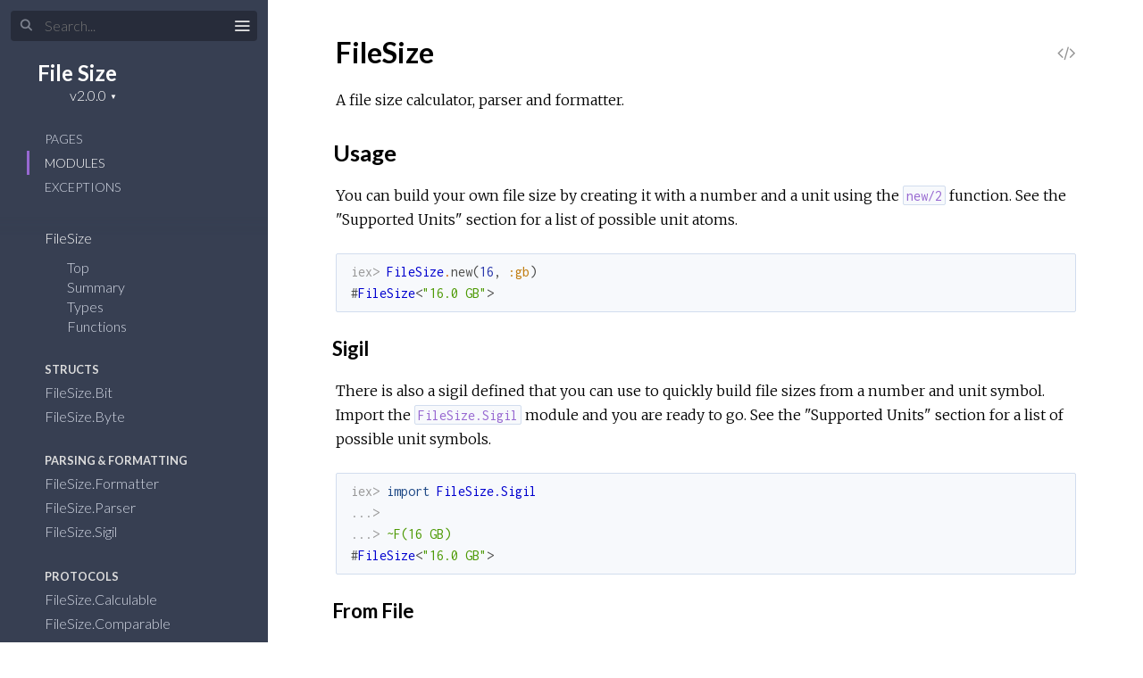

--- FILE ---
content_type: text/html
request_url: https://hexdocs.pm/file_size/2.0.0/
body_size: -3
content:
<!DOCTYPE html>
<html>
  <head>
    <meta charset="utf-8">
    <title>File Size v2.0.0 — Documentation</title>
    <meta http-equiv="refresh" content="0; url=FileSize.html">
    
    <meta name="generator" content="ExDoc v0.20.2">
  <script async defer data-domain="hexdocs.pm" src="https://stats.hexdocs.pm/js/index.js"></script></head>
  <body></body>
</html>


--- FILE ---
content_type: text/html
request_url: https://hexdocs.pm/file_size/2.0.0/FileSize.html
body_size: 20729
content:
<!DOCTYPE html>
<html lang="en">
  <head>
    <meta charset="utf-8">
    <meta http-equiv="x-ua-compatible" content="ie=edge">
    <meta name="viewport" content="width=device-width, initial-scale=1.0">
    <meta name="generator" content="ExDoc v0.20.2">
    <meta name="project" content="File Size v2.0.0">
    <title>FileSize — File Size v2.0.0</title>
    <link rel="stylesheet" href="dist/html-d9f58a6320b5bfa6dd77.css" />
      <link rel="canonical" href="https://hexdocs.pm/file_size/FileSize.html" />
    <script src="dist/sidebar_items-864f83650f.js"></script>
      <script src="docs_config.js"></script>
    <script async src="dist/html-d9f58a6320b5bfa6dd77.js"></script>
    
  <script async defer data-domain="hexdocs.pm" src="https://stats.hexdocs.pm/js/index.js"></script></head>
  <body data-type="modules">
    <script>try { if(localStorage.getItem('night-mode')) document.body.className += ' night-mode'; } catch (e) { }</script>
    <div class="main">

<button class="sidebar-button sidebar-toggle">
  <span class="icon-menu" title="Collapse/expand sidebar"></span>
</button>

<section class="sidebar">
  <form class="sidebar-search" action="search.html">
    <button type="submit" class="search-button">
      <span class="icon-search" aria-hidden="true"></span>
    </button>
    <button type="button" tabindex="-1" class="search-close-button">
      <span class="icon-cross" title="Cancel search"></span>
    </button>
    <label class="search-label">
      <input name="q" type="text" id="search-list" class="search-input" placeholder="Search..." aria-label="Search" autocomplete="off" />
    </label>
  </form>

  <div class="autocomplete">
    <div class="autocomplete-results">
    </div>
  </div>

  <div class="sidebar-header">
    <div class="sidebar-projectDetails">
      <a href="FileSize.html" class="sidebar-projectName">
File Size      </a>
      <h2 class="sidebar-projectVersion">
        v2.0.0
      </h2>
    </div>
  </div>

  <ul class="sidebar-listNav">
    <li><a id="extras-list" href="#full-list">Pages</a></li>

      <li><a id="modules-list" href="#full-list">Modules</a></li>

      <li><a id="exceptions-list" href="#full-list">Exceptions</a></li>

  </ul>
  <div class="gradient"></div>
  <ul id="full-list" class="sidebar-fullList"></ul>
</section>

<section class="content">
  <div class="content-outer">
    <div id="content" class="content-inner">


      <h1>
        <small class="app-vsn">File Size v2.0.0</small>
FileSize        
          <a href="https://github.com/tlux/file_size/blob/master/lib/file_size.ex#L1" title="View Source" class="view-source" rel="help">
            <span class="icon-code" aria-hidden="true"></span>
            <span class="sr-only">View Source</span>
          </a>
      </h1>


        <section id="moduledoc">
<p>A file size calculator, parser and formatter.</p>
<h2 id="module-usage" class="section-heading">
  <a href="#module-usage" class="hover-link"><span class="icon-link" aria-hidden="true"></span></a>
  Usage
</h2>

<p>You can build your own file size by creating it with a number and a unit using
the <a href="#new/2"><code class="inline">new/2</code></a> function. See the &quot;Supported Units&quot; section for a list of possible
unit atoms.</p>
<pre><code class="nohighlight makeup elixir"><span class="gp unselectable">iex&gt; </span><span class="nc">FileSize</span><span class="o">.</span><span class="n">new</span><span class="p" data-group-id="5035941841-1">(</span><span class="mi">16</span><span class="p">,</span><span class="w"> </span><span class="ss">:gb</span><span class="p" data-group-id="5035941841-1">)</span><span class="w">
</span><span class="p" data-group-id="5035941841-2">#</span><span class="nc" data-group-id="5035941841-2">FileSize</span><span class="p" data-group-id="5035941841-2">&lt;</span><span class="s">&quot;16.0 GB&quot;</span><span class="p" data-group-id="5035941841-2">&gt;</span></code></pre>
<h3 id="module-sigil" class="section-heading">
  <a href="#module-sigil" class="hover-link"><span class="icon-link" aria-hidden="true"></span></a>
  Sigil
</h3>

<p>There is also a sigil defined that you can use to quickly build file sizes
from a number and unit symbol. Import the <a href="FileSize.Sigil.html"><code class="inline">FileSize.Sigil</code></a> module and you are
ready to go. See the &quot;Supported Units&quot; section for a list of possible unit
symbols.</p>
<pre><code class="nohighlight makeup elixir"><span class="gp unselectable">iex&gt; </span><span class="kn">import</span><span class="w"> </span><span class="nc">FileSize.Sigil</span><span class="w">
</span><span class="gp unselectable">...&gt;</span><span class="w">
</span><span class="gp unselectable">...&gt; </span><span class="sx">~F(16 GB)</span><span class="w">
</span><span class="p" data-group-id="5891946470-1">#</span><span class="nc" data-group-id="5891946470-1">FileSize</span><span class="p" data-group-id="5891946470-1">&lt;</span><span class="s">&quot;16.0 GB&quot;</span><span class="p" data-group-id="5891946470-1">&gt;</span></code></pre>
<h3 id="module-from-file" class="section-heading">
  <a href="#module-from-file" class="hover-link"><span class="icon-link" aria-hidden="true"></span></a>
  From File
</h3>

<p>With <a href="#from_file/1"><code class="inline">from_file/1</code></a> it is also possible to retrieve the size of an actual file.</p>
<pre><code class="nohighlight makeup elixir"><span class="gp unselectable">iex&gt; </span><span class="nc">FileSize</span><span class="o">.</span><span class="n">from_file</span><span class="p" data-group-id="1535489475-1">(</span><span class="s">&quot;path/to/my/file.txt&quot;</span><span class="p" data-group-id="1535489475-1">)</span><span class="w">
</span><span class="p" data-group-id="1535489475-2">{</span><span class="ss">:ok</span><span class="p">,</span><span class="w"> </span><span class="p" data-group-id="1535489475-3">#</span><span class="nc" data-group-id="1535489475-3">FileSize</span><span class="p" data-group-id="1535489475-3">&lt;</span><span class="s">&quot;127.3 kB&quot;</span><span class="p" data-group-id="1535489475-3">&gt;</span><span class="p" data-group-id="1535489475-2">}</span></code></pre>
<h3 id="module-conversions" class="section-heading">
  <a href="#module-conversions" class="hover-link"><span class="icon-link" aria-hidden="true"></span></a>
  Conversions
</h3>

<p>You can convert file sizes between different units or unit systems by using
the <a href="#convert/2"><code class="inline">convert/2</code></a> function.</p>
<h3 id="module-calculations" class="section-heading">
  <a href="#module-calculations" class="hover-link"><span class="icon-link" aria-hidden="true"></span></a>
  Calculations
</h3>

<p>You can calculate with file sizes. The particular units don&#39;t need to be the
same for that.</p>
<ul>
<li><a href="#add/2"><code class="inline">add/2</code></a> - Add two file sizes.
</li>
<li><a href="#subtract/2"><code class="inline">subtract/2</code></a> - Subtracts two file sizes.
</li>
</ul>
<h3 id="module-comparison" class="section-heading">
  <a href="#module-comparison" class="hover-link"><span class="icon-link" aria-hidden="true"></span></a>
  Comparison
</h3>

<p>For comparison the units of the particular file sizes don&#39;t need to be the
same.</p>
<ul>
<li><a href="#compare/2"><code class="inline">compare/2</code></a> - Compares two file sizes and returns a value indicating whether
  one file size is greater than or less than the other.
</li>
<li><a href="#equals?/2"><code class="inline">equals?/2</code></a> - Determines whether two file sizes are equal.
</li>
<li><a href="#lt?/2"><code class="inline">lt?/2</code></a> - Determines whether file size a &lt; b.
</li>
<li><a href="#lte?/2"><code class="inline">lte?/2</code></a> - Determines whether file size a &lt;= b.
</li>
<li><a href="#gt?/2"><code class="inline">gt?/2</code></a> - Determines whether file size a &gt; b.
</li>
<li><a href="#gte?/2"><code class="inline">gte?/2</code></a> - Determines whether file size a &gt;= b.
</li>
</ul>
<p>To sort a collection of file sizes from smallest to greatest, you can use
<a href="#lte?/2"><code class="inline">lte?/2</code></a> as sort function. To sort descending use <a href="#gte?/2"><code class="inline">gte?/2</code></a>.</p>
<pre><code class="nohighlight makeup elixir"><span class="gp unselectable">iex&gt; </span><span class="n">sizes</span><span class="w"> </span><span class="o">=</span><span class="w"> </span><span class="p" data-group-id="5196491309-1">[</span><span class="sx">~F(16 GB)</span><span class="p">,</span><span class="w"> </span><span class="sx">~F(100 Mbit)</span><span class="p">,</span><span class="w"> </span><span class="sx">~F(27.4 MB)</span><span class="p">,</span><span class="w"> </span><span class="sx">~F(16 Gbit)</span><span class="p" data-group-id="5196491309-1">]</span><span class="w">
</span><span class="gp unselectable">...&gt; </span><span class="nc">Enum</span><span class="o">.</span><span class="n">sort</span><span class="p" data-group-id="5196491309-2">(</span><span class="n">sizes</span><span class="p">,</span><span class="w"> </span><span class="o">&amp;</span><span class="nc">FileSize</span><span class="o">.</span><span class="n">lte?</span><span class="o">/</span><span class="mi">2</span><span class="p" data-group-id="5196491309-2">)</span><span class="w">
</span><span class="p" data-group-id="5196491309-3">[</span><span class="p" data-group-id="5196491309-4">#</span><span class="nc" data-group-id="5196491309-4">FileSize</span><span class="p" data-group-id="5196491309-4">&lt;</span><span class="s">&quot;100.0 Mbit&quot;</span><span class="p" data-group-id="5196491309-4">&gt;</span><span class="p">,</span><span class="w"> </span><span class="p" data-group-id="5196491309-5">#</span><span class="nc" data-group-id="5196491309-5">FileSize</span><span class="p" data-group-id="5196491309-5">&lt;</span><span class="s">&quot;27.4 MB&quot;</span><span class="p" data-group-id="5196491309-5">&gt;</span><span class="p">,</span><span class="w"> </span><span class="p" data-group-id="5196491309-6">#</span><span class="nc" data-group-id="5196491309-6">FileSize</span><span class="p" data-group-id="5196491309-6">&lt;</span><span class="s">&quot;16.0 Gbit&quot;</span><span class="p" data-group-id="5196491309-6">&gt;</span><span class="p">,</span><span class="w"> </span><span class="p" data-group-id="5196491309-7">#</span><span class="nc" data-group-id="5196491309-7">FileSize</span><span class="p" data-group-id="5196491309-7">&lt;</span><span class="s">&quot;16.0 GB&quot;</span><span class="p" data-group-id="5196491309-7">&gt;</span><span class="p" data-group-id="5196491309-3">]</span></code></pre>
<h2 id="module-supported-units" class="section-heading">
  <a href="#module-supported-units" class="hover-link"><span class="icon-link" aria-hidden="true"></span></a>
  Supported Units
</h2>

<h3 id="module-bit-based" class="section-heading">
  <a href="#module-bit-based" class="hover-link"><span class="icon-link" aria-hidden="true"></span></a>
  Bit-based
</h3>

<h4>SI (Système international d&#39;unités)</h4>
<table>
<colgroup>
<col>
<col>
<col>
<col>
</colgroup>
<thead>
<tr>
<th style="text-align: left">Atom</th><th style="text-align: left">Symbol</th><th style="text-align: left">Name</th><th style="text-align: left">Factor</th>
</tr>
</thead>
<tr>
<td style="text-align: left"><code class="inline">:bit</code></td><td style="text-align: left">bit</td><td style="text-align: left">Bits</td><td style="text-align: left">1</td>
</tr>
<tr>
<td style="text-align: left"><code class="inline">:kbit</code></td><td style="text-align: left">kbit</td><td style="text-align: left">Kilobits</td><td style="text-align: left">1000</td>
</tr>
<tr>
<td style="text-align: left"><code class="inline">:mbit</code></td><td style="text-align: left">Mbit</td><td style="text-align: left">Megabits</td><td style="text-align: left">1000^2</td>
</tr>
<tr>
<td style="text-align: left"><code class="inline">:gbit</code></td><td style="text-align: left">GBit</td><td style="text-align: left">Gigabits</td><td style="text-align: left">1000^3</td>
</tr>
<tr>
<td style="text-align: left"><code class="inline">:tbit</code></td><td style="text-align: left">TBit</td><td style="text-align: left">Terabits</td><td style="text-align: left">1000^4</td>
</tr>
<tr>
<td style="text-align: left"><code class="inline">:pbit</code></td><td style="text-align: left">PBit</td><td style="text-align: left">Petabits</td><td style="text-align: left">1000^5</td>
</tr>
<tr>
<td style="text-align: left"><code class="inline">:ebit</code></td><td style="text-align: left">EBit</td><td style="text-align: left">Exabits</td><td style="text-align: left">1000^6</td>
</tr>
<tr>
<td style="text-align: left"><code class="inline">:zbit</code></td><td style="text-align: left">ZBit</td><td style="text-align: left">Zetabits</td><td style="text-align: left">1000^7</td>
</tr>
<tr>
<td style="text-align: left"><code class="inline">:ybit</code></td><td style="text-align: left">YBit</td><td style="text-align: left">Yottabits</td><td style="text-align: left">1000^8</td>
</tr>
</table>
<h4>IEC (International Electrotechnical Commission)</h4>
<table>
<colgroup>
<col>
<col>
<col>
<col>
</colgroup>
<thead>
<tr>
<th style="text-align: left">Atom</th><th style="text-align: left">Symbol</th><th style="text-align: left">Name</th><th style="text-align: left">Factor</th>
</tr>
</thead>
<tr>
<td style="text-align: left"><code class="inline">:bit</code></td><td style="text-align: left">Bit</td><td style="text-align: left">Bits</td><td style="text-align: left">1</td>
</tr>
<tr>
<td style="text-align: left"><code class="inline">:kibit</code></td><td style="text-align: left">Kibit</td><td style="text-align: left">Kibibits</td><td style="text-align: left">1024</td>
</tr>
<tr>
<td style="text-align: left"><code class="inline">:mibit</code></td><td style="text-align: left">Mibit</td><td style="text-align: left">Mebibits</td><td style="text-align: left">1024^2</td>
</tr>
<tr>
<td style="text-align: left"><code class="inline">:gibit</code></td><td style="text-align: left">Gibit</td><td style="text-align: left">Gibibits</td><td style="text-align: left">1024^3</td>
</tr>
<tr>
<td style="text-align: left"><code class="inline">:tibit</code></td><td style="text-align: left">Tibit</td><td style="text-align: left">Tebibits</td><td style="text-align: left">1024^4</td>
</tr>
<tr>
<td style="text-align: left"><code class="inline">:pibit</code></td><td style="text-align: left">Pibit</td><td style="text-align: left">Pebibits</td><td style="text-align: left">1024^5</td>
</tr>
<tr>
<td style="text-align: left"><code class="inline">:eibit</code></td><td style="text-align: left">Eibit</td><td style="text-align: left">Exbibits</td><td style="text-align: left">1024^6</td>
</tr>
<tr>
<td style="text-align: left"><code class="inline">:zibit</code></td><td style="text-align: left">Zibit</td><td style="text-align: left">Zebibits</td><td style="text-align: left">1024^7</td>
</tr>
<tr>
<td style="text-align: left"><code class="inline">:yibit</code></td><td style="text-align: left">Yibit</td><td style="text-align: left">Yobibits</td><td style="text-align: left">1024^8</td>
</tr>
</table>
<h3 id="module-byte-based" class="section-heading">
  <a href="#module-byte-based" class="hover-link"><span class="icon-link" aria-hidden="true"></span></a>
  Byte-based
</h3>

<p>The most common unit of digital information. A single Byte represents 8 Bits.</p>
<h4>SI (Système international d&#39;unités)</h4>
<table>
<colgroup>
<col>
<col>
<col>
<col>
</colgroup>
<thead>
<tr>
<th style="text-align: left">Atom</th><th style="text-align: left">Symbol</th><th style="text-align: left">Name</th><th style="text-align: left">Factor</th>
</tr>
</thead>
<tr>
<td style="text-align: left"><code class="inline">:b</code></td><td style="text-align: left">B</td><td style="text-align: left">Bytes</td><td style="text-align: left">1</td>
</tr>
<tr>
<td style="text-align: left"><code class="inline">:kb</code></td><td style="text-align: left">kB</td><td style="text-align: left">Kilobytes</td><td style="text-align: left">1000</td>
</tr>
<tr>
<td style="text-align: left"><code class="inline">:mb</code></td><td style="text-align: left">MB</td><td style="text-align: left">Megabytes</td><td style="text-align: left">1000^2</td>
</tr>
<tr>
<td style="text-align: left"><code class="inline">:gb</code></td><td style="text-align: left">GB</td><td style="text-align: left">Gigabytes</td><td style="text-align: left">1000^3</td>
</tr>
<tr>
<td style="text-align: left"><code class="inline">:tb</code></td><td style="text-align: left">TB</td><td style="text-align: left">Terabytes</td><td style="text-align: left">1000^4</td>
</tr>
<tr>
<td style="text-align: left"><code class="inline">:pb</code></td><td style="text-align: left">PB</td><td style="text-align: left">Petabytes</td><td style="text-align: left">1000^5</td>
</tr>
<tr>
<td style="text-align: left"><code class="inline">:eb</code></td><td style="text-align: left">EB</td><td style="text-align: left">Exabytes</td><td style="text-align: left">1000^6</td>
</tr>
<tr>
<td style="text-align: left"><code class="inline">:zb</code></td><td style="text-align: left">ZB</td><td style="text-align: left">Zetabytes</td><td style="text-align: left">1000^7</td>
</tr>
<tr>
<td style="text-align: left"><code class="inline">:yb</code></td><td style="text-align: left">YB</td><td style="text-align: left">Yottabytes</td><td style="text-align: left">1000^8</td>
</tr>
</table>
<h4>IEC (International Electrotechnical Commission)</h4>
<table>
<colgroup>
<col>
<col>
<col>
<col>
</colgroup>
<thead>
<tr>
<th style="text-align: left">Atom</th><th style="text-align: left">Symbol</th><th style="text-align: left">Name</th><th style="text-align: left">Factor</th>
</tr>
</thead>
<tr>
<td style="text-align: left"><code class="inline">:b</code></td><td style="text-align: left">B</td><td style="text-align: left">Bytes</td><td style="text-align: left">1</td>
</tr>
<tr>
<td style="text-align: left"><code class="inline">:kib</code></td><td style="text-align: left">KiB</td><td style="text-align: left">Kibibytes</td><td style="text-align: left">1024</td>
</tr>
<tr>
<td style="text-align: left"><code class="inline">:mib</code></td><td style="text-align: left">MiB</td><td style="text-align: left">Mebibytes</td><td style="text-align: left">1024^2</td>
</tr>
<tr>
<td style="text-align: left"><code class="inline">:gib</code></td><td style="text-align: left">GiB</td><td style="text-align: left">Gibibytes</td><td style="text-align: left">1024^3</td>
</tr>
<tr>
<td style="text-align: left"><code class="inline">:tib</code></td><td style="text-align: left">TiB</td><td style="text-align: left">Tebibytes</td><td style="text-align: left">1024^4</td>
</tr>
<tr>
<td style="text-align: left"><code class="inline">:pib</code></td><td style="text-align: left">PiB</td><td style="text-align: left">Pebibytes</td><td style="text-align: left">1024^5</td>
</tr>
<tr>
<td style="text-align: left"><code class="inline">:eib</code></td><td style="text-align: left">EiB</td><td style="text-align: left">Exbibytes</td><td style="text-align: left">1024^6</td>
</tr>
<tr>
<td style="text-align: left"><code class="inline">:zib</code></td><td style="text-align: left">ZiB</td><td style="text-align: left">Zebibytes</td><td style="text-align: left">1024^7</td>
</tr>
<tr>
<td style="text-align: left"><code class="inline">:yib</code></td><td style="text-align: left">YiB</td><td style="text-align: left">Yobibytes</td><td style="text-align: left">1024^8</td>
</tr>
</table>
        </section>

        <section id="summary" class="details-list">
          <h1 class="section-heading">
            <a class="hover-link" href="#summary">
              <span class="icon-link" aria-hidden="true"></span>
              <span class="sr-only">Link to this section</span>
            </a>
            Summary
          </h1>
  <div class="summary-types summary">
    <h2>
      <a href="#types">Types</a>
    </h2>
<div class="summary-row">
  <div class="summary-signature">
    <a href="#t:iec_unit/0">iec_unit()</a>
  </div>
    <div class="summary-synopsis"><p>A type that defines the IEC bit and byte units.</p></div>
</div>
<div class="summary-row">
  <div class="summary-signature">
    <a href="#t:si_unit/0">si_unit()</a>
  </div>
    <div class="summary-synopsis"><p>A type that defines the SI bit and byte units.</p></div>
</div>
<div class="summary-row">
  <div class="summary-signature">
    <a href="#t:t/0">t()</a>
  </div>
    <div class="summary-synopsis"><p>A type that is a union of the bit and byte types.</p></div>
</div>
<div class="summary-row">
  <div class="summary-signature">
    <a href="#t:unit/0">unit()</a>
  </div>
    <div class="summary-synopsis"><p>A type that is a union of the bit and byte unit types and
<a href="FileSize.Units.Info.html#t:t/0"><code class="inline">FileSize.Units.Info.t/0</code></a>.</p></div>
</div>
<div class="summary-row">
  <div class="summary-signature">
    <a href="#t:unit_symbol/0">unit_symbol()</a>
  </div>
    <div class="summary-synopsis"><p>A type that represents a unit symbol.</p></div>
</div>
<div class="summary-row">
  <div class="summary-signature">
    <a href="#t:unit_system/0">unit_system()</a>
  </div>
    <div class="summary-synopsis"><p>A type that contains the available unit systems.</p></div>
</div>
<div class="summary-row">
  <div class="summary-signature">
    <a href="#t:value/0">value()</a>
  </div>
    <div class="summary-synopsis"><p>A type that defines the value used to create a new file size.</p></div>
</div>
  </div>
  <div class="summary-functions summary">
    <h2>
      <a href="#functions">Functions</a>
    </h2>
<div class="summary-row">
  <div class="summary-signature">
    <a href="#__config__/0">__config__()</a>
  </div>
    <div class="summary-synopsis"><p>Gets the configuration.</p></div>
</div>
<div class="summary-row">
  <div class="summary-signature">
    <a href="#add/2">add(size, other_size)</a>
  </div>
    <div class="summary-synopsis"><p>See <a href="FileSize.Calculable.html#add/2"><code class="inline">FileSize.Calculable.add/2</code></a>.</p></div>
</div>
<div class="summary-row">
  <div class="summary-signature">
    <a href="#add/3">add(size, other_size, unit_or_unit_info_or_opts)</a>
  </div>
    <div class="summary-synopsis"><p>Adds two file sizes like <a href="#add/2"><code class="inline">add/2</code></a> and converts the result to the specified
unit.</p></div>
</div>
<div class="summary-row">
  <div class="summary-signature">
    <a href="#compare/2">compare(size, other_size)</a>
  </div>
    <div class="summary-synopsis"><p>See <a href="FileSize.Comparable.html#compare/2"><code class="inline">FileSize.Comparable.compare/2</code></a>.</p></div>
</div>
<div class="summary-row">
  <div class="summary-signature">
    <a href="#convert/2">convert(size, unit_or_unit_info_or_opts)</a>
  </div>
    <div class="summary-synopsis"><p>Converts the given file size to a given unit or unit system.</p></div>
</div>
<div class="summary-row">
  <div class="summary-signature">
    <a href="#equals?/2">equals?(size, other_size)</a>
  </div>
    <div class="summary-synopsis"><p>Determines whether two file sizes are equal.</p></div>
</div>
<div class="summary-row">
  <div class="summary-signature">
    <a href="#format/2">format(size, opts \\ [])</a>
  </div>
    <div class="summary-synopsis"><p>See <a href="FileSize.Formatter.html#format/2"><code class="inline">FileSize.Formatter.format/2</code></a>.</p></div>
</div>
<div class="summary-row">
  <div class="summary-signature">
    <a href="#from_bits/1">from_bits(bits)</a>
  </div>
    <div class="summary-synopsis"><p>Builds a new file size from the given number of bits.</p></div>
</div>
<div class="summary-row">
  <div class="summary-signature">
    <a href="#from_bits/2">from_bits(bits, unit_or_unit_info_or_opts)</a>
  </div>
    <div class="summary-synopsis"><p>Builds a new file size from the given number of bits, allowing conversion
in the same step.</p></div>
</div>
<div class="summary-row">
  <div class="summary-signature">
    <a href="#from_bytes/1">from_bytes(bytes)</a>
  </div>
    <div class="summary-synopsis"><p>Builds a new file size from the given number of bits.</p></div>
</div>
<div class="summary-row">
  <div class="summary-signature">
    <a href="#from_bytes/2">from_bytes(bytes, unit_or_unit_info_or_opts)</a>
  </div>
    <div class="summary-synopsis"><p>Builds a new file size from the given number of bits, allowing conversion
in the same step.</p></div>
</div>
<div class="summary-row">
  <div class="summary-signature">
    <a href="#from_file/2">from_file(path, unit_or_unit_info_or_opts \\ :b)</a>
  </div>
    <div class="summary-synopsis"><p>Determines the size of the file at the given path.</p></div>
</div>
<div class="summary-row">
  <div class="summary-signature">
    <a href="#from_file!/2">from_file!(path, unit_or_unit_info_or_opts \\ :b)</a>
  </div>
    <div class="summary-synopsis"><p>Determines the size of the file at the given path. Raises when the file could
not be found.</p></div>
</div>
<div class="summary-row">
  <div class="summary-signature">
    <a href="#gt?/2">gt?(size, other_size)</a>
  </div>
    <div class="summary-synopsis"><p>Determines whether the first file size is greater than the second one.</p></div>
</div>
<div class="summary-row">
  <div class="summary-signature">
    <a href="#gte?/2">gte?(size, other_size)</a>
  </div>
    <div class="summary-synopsis"><p>Determines whether the first file size is less or equal to than the second
one.</p></div>
</div>
<div class="summary-row">
  <div class="summary-signature">
    <a href="#gteq?/2">gteq?(size, other_size)</a>
      <span class="deprecated" title="Use gte?/2 instead">deprecated</span>
  </div>
    <div class="summary-synopsis"><p>Determines whether the first file size is less or equal to than the second
one.</p></div>
</div>
<div class="summary-row">
  <div class="summary-signature">
    <a href="#lt?/2">lt?(size, other_size)</a>
  </div>
    <div class="summary-synopsis"><p>Determines whether the first file size is less than the second one.</p></div>
</div>
<div class="summary-row">
  <div class="summary-signature">
    <a href="#lte?/2">lte?(size, other_size)</a>
  </div>
    <div class="summary-synopsis"><p>Determines whether the first file size is less or equal to than the second
one.</p></div>
</div>
<div class="summary-row">
  <div class="summary-signature">
    <a href="#lteq?/2">lteq?(size, other_size)</a>
      <span class="deprecated" title="Use lte?/2 instead">deprecated</span>
  </div>
    <div class="summary-synopsis"><p>Determines whether the first file size is less or equal to than the second
one.</p></div>
</div>
<div class="summary-row">
  <div class="summary-signature">
    <a href="#new/2">new(value, unit_or_unit_info \\ :b)</a>
  </div>
    <div class="summary-synopsis"><p>Builds a new file size. Raises when the given unit could not be found.</p></div>
</div>
<div class="summary-row">
  <div class="summary-signature">
    <a href="#parse/1">parse(value)</a>
  </div>
    <div class="summary-synopsis"><p>See <a href="FileSize.Parser.html#parse/1"><code class="inline">FileSize.Parser.parse/1</code></a>.</p></div>
</div>
<div class="summary-row">
  <div class="summary-signature">
    <a href="#parse!/1">parse!(value)</a>
  </div>
    <div class="summary-synopsis"><p>See <a href="FileSize.Parser.html#parse!/1"><code class="inline">FileSize.Parser.parse!/1</code></a>.</p></div>
</div>
<div class="summary-row">
  <div class="summary-signature">
    <a href="#scale/2">scale(size, unit_system \\ nil)</a>
  </div>
    <div class="summary-synopsis"><p>Converts the given file size to the most appropriate unit. When no unit system
is specified, the unit system of the source file size is used. If no unit
system could be inferred from the size, the SI unit system is used.</p></div>
</div>
<div class="summary-row">
  <div class="summary-signature">
    <a href="#subtract/2">subtract(size, other_size)</a>
  </div>
    <div class="summary-synopsis"><p>See <a href="FileSize.Calculable.html#subtract/2"><code class="inline">FileSize.Calculable.subtract/2</code></a>.</p></div>
</div>
<div class="summary-row">
  <div class="summary-signature">
    <a href="#subtract/3">subtract(size, other_size, unit_or_unit_info_or_opts)</a>
  </div>
    <div class="summary-synopsis"><p>Subtracts two file sizes like <a href="#subtract/2"><code class="inline">subtract/2</code></a> and converts the result to the
specified unit.</p></div>
</div>
<div class="summary-row">
  <div class="summary-signature">
    <a href="#to_integer/1">to_integer(size)</a>
  </div>
    <div class="summary-synopsis"><p>Gets the normalized size from the given file size as integer.</p></div>
</div>
  </div>
        </section>

        <section id="types" class="details-list">
          <h1 class="section-heading">
            <a class="hover-link" href="#types">
              <span class="icon-link" aria-hidden="true"></span>
              <span class="sr-only">Link to this section</span>
            </a>
Types          </h1>
          <div class="types-list">
<section class="detail" id="t:iec_unit/0">
    <div class="detail-header">
    <a href="#t:iec_unit/0" class="detail-link" title="Link to this type">
      <span class="icon-link" aria-hidden="true"></span>
      <span class="sr-only">Link to this type</span>
    </a>
    <h1 class="signature">iec_unit()</span>
      <a href="https://github.com/tlux/file_size/blob/master/lib/file_size.ex#L144" class="view-source" rel="help" title="View Source">
       <span class="icon-code" aria-hidden="true"></span>
       <span class="sr-only">View Source</span>
     </a>
        
      <div class="specs">
          <pre>iec_unit() :: <a href="FileSize.Bit.html#t:iec_unit/0">FileSize.Bit.iec_unit</a>() | <a href="FileSize.Byte.html#t:iec_unit/0">FileSize.Byte.iec_unit</a>()</pre>
      </div>
  </div>
  <section class="docstring">
<p>A type that defines the IEC bit and byte units.</p>
  </section>
</section>
<section class="detail" id="t:si_unit/0">
    <div class="detail-header">
    <a href="#t:si_unit/0" class="detail-link" title="Link to this type">
      <span class="icon-link" aria-hidden="true"></span>
      <span class="sr-only">Link to this type</span>
    </a>
    <h1 class="signature">si_unit()</span>
      <a href="https://github.com/tlux/file_size/blob/master/lib/file_size.ex#L149" class="view-source" rel="help" title="View Source">
       <span class="icon-code" aria-hidden="true"></span>
       <span class="sr-only">View Source</span>
     </a>
        
      <div class="specs">
          <pre>si_unit() :: <a href="FileSize.Bit.html#t:si_unit/0">FileSize.Bit.si_unit</a>() | <a href="FileSize.Byte.html#t:si_unit/0">FileSize.Byte.si_unit</a>()</pre>
      </div>
  </div>
  <section class="docstring">
<p>A type that defines the SI bit and byte units.</p>
  </section>
</section>
<section class="detail" id="t:t/0">
    <div class="detail-header">
    <a href="#t:t/0" class="detail-link" title="Link to this type">
      <span class="icon-link" aria-hidden="true"></span>
      <span class="sr-only">Link to this type</span>
    </a>
    <h1 class="signature">t()</span>
      <a href="https://github.com/tlux/file_size/blob/master/lib/file_size.ex#L154" class="view-source" rel="help" title="View Source">
       <span class="icon-code" aria-hidden="true"></span>
       <span class="sr-only">View Source</span>
     </a>
        
      <div class="specs">
          <pre>t() :: <a href="FileSize.Bit.html#t:t/0">FileSize.Bit.t</a>() | <a href="FileSize.Byte.html#t:t/0">FileSize.Byte.t</a>()</pre>
      </div>
  </div>
  <section class="docstring">
<p>A type that is a union of the bit and byte types.</p>
  </section>
</section>
<section class="detail" id="t:unit/0">
    <div class="detail-header">
    <a href="#t:unit/0" class="detail-link" title="Link to this type">
      <span class="icon-link" aria-hidden="true"></span>
      <span class="sr-only">Link to this type</span>
    </a>
    <h1 class="signature">unit()</span>
      <a href="https://github.com/tlux/file_size/blob/master/lib/file_size.ex#L160" class="view-source" rel="help" title="View Source">
       <span class="icon-code" aria-hidden="true"></span>
       <span class="sr-only">View Source</span>
     </a>
        
      <div class="specs">
          <pre>unit() :: <a href="#t:iec_unit/0">iec_unit</a>() | <a href="#t:si_unit/0">si_unit</a>() | <a href="FileSize.Units.Info.html#t:t/0">FileSize.Units.Info.t</a>()</pre>
      </div>
  </div>
  <section class="docstring">
<p>A type that is a union of the bit and byte unit types and
<a href="FileSize.Units.Info.html#t:t/0"><code class="inline">FileSize.Units.Info.t/0</code></a>.</p>
  </section>
</section>
<section class="detail" id="t:unit_symbol/0">
    <div class="detail-header">
    <a href="#t:unit_symbol/0" class="detail-link" title="Link to this type">
      <span class="icon-link" aria-hidden="true"></span>
      <span class="sr-only">Link to this type</span>
    </a>
    <h1 class="signature">unit_symbol()</span>
      <a href="https://github.com/tlux/file_size/blob/master/lib/file_size.ex#L165" class="view-source" rel="help" title="View Source">
       <span class="icon-code" aria-hidden="true"></span>
       <span class="sr-only">View Source</span>
     </a>
        
      <div class="specs">
          <pre>unit_symbol() :: <a href="https://hexdocs.pm/elixir/String.html#t:t/0">String.t</a>()</pre>
      </div>
  </div>
  <section class="docstring">
<p>A type that represents a unit symbol.</p>
  </section>
</section>
<section class="detail" id="t:unit_system/0">
    <div class="detail-header">
    <a href="#t:unit_system/0" class="detail-link" title="Link to this type">
      <span class="icon-link" aria-hidden="true"></span>
      <span class="sr-only">Link to this type</span>
    </a>
    <h1 class="signature">unit_system()</span>
      <a href="https://github.com/tlux/file_size/blob/master/lib/file_size.ex#L170" class="view-source" rel="help" title="View Source">
       <span class="icon-code" aria-hidden="true"></span>
       <span class="sr-only">View Source</span>
     </a>
        
      <div class="specs">
          <pre>unit_system() :: :iec | :si</pre>
      </div>
  </div>
  <section class="docstring">
<p>A type that contains the available unit systems.</p>
  </section>
</section>
<section class="detail" id="t:value/0">
    <div class="detail-header">
    <a href="#t:value/0" class="detail-link" title="Link to this type">
      <span class="icon-link" aria-hidden="true"></span>
      <span class="sr-only">Link to this type</span>
    </a>
    <h1 class="signature">value()</span>
      <a href="https://github.com/tlux/file_size/blob/master/lib/file_size.ex#L175" class="view-source" rel="help" title="View Source">
       <span class="icon-code" aria-hidden="true"></span>
       <span class="sr-only">View Source</span>
     </a>
        
      <div class="specs">
          <pre>value() :: <a href="https://hexdocs.pm/elixir/typespecs.html#built-in-types">number</a>() | <a href="https://hexdocs.pm/decimal/1.7.0/Decimal.html#t:t/0">Decimal.t</a>() | <a href="https://hexdocs.pm/elixir/String.html#t:t/0">String.t</a>()</pre>
      </div>
  </div>
  <section class="docstring">
<p>A type that defines the value used to create a new file size.</p>
  </section>
</section>
          </div>
        </section>
        <section id="functions" class="details-list">
          <h1 class="section-heading">
            <a class="hover-link" href="#functions">
              <span class="icon-link" aria-hidden="true"></span>
              <span class="sr-only">Link to this section</span>
            </a>
Functions          </h1>
          <div class="functions-list">
<section class="detail" id="__config__/0">
    <div class="detail-header">
    <a href="#__config__/0" class="detail-link" title="Link to this function">
      <span class="icon-link" aria-hidden="true"></span>
      <span class="sr-only">Link to this function</span>
    </a>
    <h1 class="signature">__config__()</span>
      <a href="https://github.com/tlux/file_size/blob/master/lib/file_size.ex#L188" class="view-source" rel="help" title="View Source">
       <span class="icon-code" aria-hidden="true"></span>
       <span class="sr-only">View Source</span>
     </a>
        
      <div class="specs">
          <pre>__config__() :: <a href="https://hexdocs.pm/elixir/Keyword.html#t:t/0">Keyword.t</a>()</pre>
      </div>
  </div>
  <section class="docstring">
<p>Gets the configuration.</p>
  </section>
</section>
<section class="detail" id="add/2">
    <div class="detail-header">
    <a href="#add/2" class="detail-link" title="Link to this function">
      <span class="icon-link" aria-hidden="true"></span>
      <span class="sr-only">Link to this function</span>
    </a>
    <h1 class="signature">add(size, other_size)</span>
      <a href="https://github.com/tlux/file_size/blob/master/lib/file_size.ex#L615" class="view-source" rel="help" title="View Source">
       <span class="icon-code" aria-hidden="true"></span>
       <span class="sr-only">View Source</span>
     </a>
          </div>
  <section class="docstring">
<p>See <a href="FileSize.Calculable.html#add/2"><code class="inline">FileSize.Calculable.add/2</code></a>.</p>
  </section>
</section>
<section class="detail" id="add/3">
    <div class="detail-header">
    <a href="#add/3" class="detail-link" title="Link to this function">
      <span class="icon-link" aria-hidden="true"></span>
      <span class="sr-only">Link to this function</span>
    </a>
    <h1 class="signature">add(size, other_size, unit_or_unit_info_or_opts)</span>
      <a href="https://github.com/tlux/file_size/blob/master/lib/file_size.ex#L640" class="view-source" rel="help" title="View Source">
       <span class="icon-code" aria-hidden="true"></span>
       <span class="sr-only">View Source</span>
     </a>
        
      <div class="specs">
          <pre>add(<a href="#t:t/0">t</a>(), <a href="#t:t/0">t</a>(), <a href="#t:unit/0">unit</a>() | <a href="https://hexdocs.pm/elixir/Keyword.html#t:t/0">Keyword.t</a>()) :: <a href="#t:t/0">t</a>()</pre>
      </div>
  </div>
  <section class="docstring">
<p>Adds two file sizes like <a href="#add/2"><code class="inline">add/2</code></a> and converts the result to the specified
unit.</p>
<h2 id="add/3-options" class="section-heading">
  <a href="#add/3-options" class="hover-link"><span class="icon-link" aria-hidden="true"></span></a>
  Options
</h2>

<p>When a keyword list is given, you must specify one of the following options.</p>
<ul>
<li><code class="inline">:unit</code> - Converts the file size to the given <a href="#t:unit/0"><code class="inline">unit/0</code></a>.
</li>
<li><code class="inline">:system</code> - Converts the file size to the given <a href="#t:unit_system/0"><code class="inline">unit_system/0</code></a>.
</li>
</ul>
<h2 id="add/3-examples" class="section-heading">
  <a href="#add/3-examples" class="hover-link"><span class="icon-link" aria-hidden="true"></span></a>
  Examples
</h2>

<pre><code class="nohighlight makeup elixir"><span class="gp unselectable">iex&gt; </span><span class="nc">FileSize</span><span class="o">.</span><span class="n">add</span><span class="p" data-group-id="2629168991-1">(</span><span class="nc">FileSize</span><span class="o">.</span><span class="n">new</span><span class="p" data-group-id="2629168991-2">(</span><span class="mi">1</span><span class="p">,</span><span class="w"> </span><span class="ss">:kb</span><span class="p" data-group-id="2629168991-2">)</span><span class="p">,</span><span class="w"> </span><span class="nc">FileSize</span><span class="o">.</span><span class="n">new</span><span class="p" data-group-id="2629168991-3">(</span><span class="mi">2</span><span class="p">,</span><span class="w"> </span><span class="ss">:kb</span><span class="p" data-group-id="2629168991-3">)</span><span class="p">,</span><span class="w"> </span><span class="ss">:b</span><span class="p" data-group-id="2629168991-1">)</span><span class="w">
</span><span class="p" data-group-id="2629168991-4">#</span><span class="nc" data-group-id="2629168991-4">FileSize</span><span class="p" data-group-id="2629168991-4">&lt;</span><span class="s">&quot;3000 B&quot;</span><span class="p" data-group-id="2629168991-4">&gt;</span><span class="w">

</span><span class="gp unselectable">iex&gt; </span><span class="nc">FileSize</span><span class="o">.</span><span class="n">add</span><span class="p" data-group-id="2629168991-5">(</span><span class="nc">FileSize</span><span class="o">.</span><span class="n">new</span><span class="p" data-group-id="2629168991-6">(</span><span class="mi">1</span><span class="p">,</span><span class="w"> </span><span class="ss">:kb</span><span class="p" data-group-id="2629168991-6">)</span><span class="p">,</span><span class="w"> </span><span class="nc">FileSize</span><span class="o">.</span><span class="n">new</span><span class="p" data-group-id="2629168991-7">(</span><span class="mi">2</span><span class="p">,</span><span class="w"> </span><span class="ss">:kb</span><span class="p" data-group-id="2629168991-7">)</span><span class="p">,</span><span class="w"> </span><span class="ss">unit</span><span class="p">:</span><span class="w"> </span><span class="ss">:b</span><span class="p" data-group-id="2629168991-5">)</span><span class="w">
</span><span class="p" data-group-id="2629168991-8">#</span><span class="nc" data-group-id="2629168991-8">FileSize</span><span class="p" data-group-id="2629168991-8">&lt;</span><span class="s">&quot;3000 B&quot;</span><span class="p" data-group-id="2629168991-8">&gt;</span><span class="w">

</span><span class="gp unselectable">iex&gt; </span><span class="nc">FileSize</span><span class="o">.</span><span class="n">add</span><span class="p" data-group-id="2629168991-9">(</span><span class="nc">FileSize</span><span class="o">.</span><span class="n">new</span><span class="p" data-group-id="2629168991-10">(</span><span class="mi">1</span><span class="p">,</span><span class="w"> </span><span class="ss">:kb</span><span class="p" data-group-id="2629168991-10">)</span><span class="p">,</span><span class="w"> </span><span class="nc">FileSize</span><span class="o">.</span><span class="n">new</span><span class="p" data-group-id="2629168991-11">(</span><span class="mi">2</span><span class="p">,</span><span class="w"> </span><span class="ss">:kb</span><span class="p" data-group-id="2629168991-11">)</span><span class="p">,</span><span class="w"> </span><span class="ss">system</span><span class="p">:</span><span class="w"> </span><span class="ss">:iec</span><span class="p" data-group-id="2629168991-9">)</span><span class="w">
</span><span class="p" data-group-id="2629168991-12">#</span><span class="nc" data-group-id="2629168991-12">FileSize</span><span class="p" data-group-id="2629168991-12">&lt;</span><span class="s">&quot;2.9296875 KiB&quot;</span><span class="p" data-group-id="2629168991-12">&gt;</span></code></pre>
  </section>
</section>
<section class="detail" id="compare/2">
    <div class="detail-header">
    <a href="#compare/2" class="detail-link" title="Link to this function">
      <span class="icon-link" aria-hidden="true"></span>
      <span class="sr-only">Link to this function</span>
    </a>
    <h1 class="signature">compare(size, other_size)</span>
      <a href="https://github.com/tlux/file_size/blob/master/lib/file_size.ex#L496" class="view-source" rel="help" title="View Source">
       <span class="icon-code" aria-hidden="true"></span>
       <span class="sr-only">View Source</span>
     </a>
          </div>
  <section class="docstring">
<p>See <a href="FileSize.Comparable.html#compare/2"><code class="inline">FileSize.Comparable.compare/2</code></a>.</p>
  </section>
</section>
<section class="detail" id="convert/2">
    <div class="detail-header">
    <a href="#convert/2" class="detail-link" title="Link to this function">
      <span class="icon-link" aria-hidden="true"></span>
      <span class="sr-only">Link to this function</span>
    </a>
    <h1 class="signature">convert(size, unit_or_unit_info_or_opts)</span>
      <a href="https://github.com/tlux/file_size/blob/master/lib/file_size.ex#L453" class="view-source" rel="help" title="View Source">
       <span class="icon-code" aria-hidden="true"></span>
       <span class="sr-only">View Source</span>
     </a>
        
      <div class="specs">
          <pre>convert(<a href="#t:t/0">t</a>(), <a href="#t:unit/0">unit</a>() | <a href="https://hexdocs.pm/elixir/Keyword.html#t:t/0">Keyword.t</a>()) :: <a href="#t:t/0">t</a>()</pre>
      </div>
  </div>
  <section class="docstring">
<p>Converts the given file size to a given unit or unit system.</p>
<h2 id="convert/2-options" class="section-heading">
  <a href="#convert/2-options" class="hover-link"><span class="icon-link" aria-hidden="true"></span></a>
  Options
</h2>

<p>When a keyword list is given, you must specify one of the following options.</p>
<ul>
<li><code class="inline">:unit</code> - Converts the file size to the given <a href="#t:unit/0"><code class="inline">unit/0</code></a>.
</li>
<li><code class="inline">:system</code> - Converts the file size to the given <a href="#t:unit_system/0"><code class="inline">unit_system/0</code></a>.
</li>
</ul>
<h2 id="convert/2-examples" class="section-heading">
  <a href="#convert/2-examples" class="hover-link"><span class="icon-link" aria-hidden="true"></span></a>
  Examples
</h2>

<pre><code class="nohighlight makeup elixir"><span class="gp unselectable">iex&gt; </span><span class="nc">FileSize</span><span class="o">.</span><span class="n">convert</span><span class="p" data-group-id="6173586608-1">(</span><span class="nc">FileSize</span><span class="o">.</span><span class="n">new</span><span class="p" data-group-id="6173586608-2">(</span><span class="mi">2</span><span class="p">,</span><span class="w"> </span><span class="ss">:kb</span><span class="p" data-group-id="6173586608-2">)</span><span class="p">,</span><span class="w"> </span><span class="ss">:b</span><span class="p" data-group-id="6173586608-1">)</span><span class="w">
</span><span class="p" data-group-id="6173586608-3">#</span><span class="nc" data-group-id="6173586608-3">FileSize</span><span class="p" data-group-id="6173586608-3">&lt;</span><span class="s">&quot;2000 B&quot;</span><span class="p" data-group-id="6173586608-3">&gt;</span><span class="w">

</span><span class="gp unselectable">iex&gt; </span><span class="nc">FileSize</span><span class="o">.</span><span class="n">convert</span><span class="p" data-group-id="6173586608-4">(</span><span class="nc">FileSize</span><span class="o">.</span><span class="n">new</span><span class="p" data-group-id="6173586608-5">(</span><span class="mi">2000</span><span class="p">,</span><span class="w"> </span><span class="ss">:b</span><span class="p" data-group-id="6173586608-5">)</span><span class="p">,</span><span class="w"> </span><span class="ss">unit</span><span class="p">:</span><span class="w"> </span><span class="ss">:kb</span><span class="p" data-group-id="6173586608-4">)</span><span class="w">
</span><span class="p" data-group-id="6173586608-6">#</span><span class="nc" data-group-id="6173586608-6">FileSize</span><span class="p" data-group-id="6173586608-6">&lt;</span><span class="s">&quot;2 kB&quot;</span><span class="p" data-group-id="6173586608-6">&gt;</span><span class="w">

</span><span class="gp unselectable">iex&gt; </span><span class="nc">FileSize</span><span class="o">.</span><span class="n">convert</span><span class="p" data-group-id="6173586608-7">(</span><span class="nc">FileSize</span><span class="o">.</span><span class="n">new</span><span class="p" data-group-id="6173586608-8">(</span><span class="mi">20</span><span class="p">,</span><span class="w"> </span><span class="ss">:kb</span><span class="p" data-group-id="6173586608-8">)</span><span class="p">,</span><span class="w"> </span><span class="ss">:kbit</span><span class="p" data-group-id="6173586608-7">)</span><span class="w">
</span><span class="p" data-group-id="6173586608-9">#</span><span class="nc" data-group-id="6173586608-9">FileSize</span><span class="p" data-group-id="6173586608-9">&lt;</span><span class="s">&quot;160 kbit&quot;</span><span class="p" data-group-id="6173586608-9">&gt;</span><span class="w">

</span><span class="gp unselectable">iex&gt; </span><span class="nc">FileSize</span><span class="o">.</span><span class="n">convert</span><span class="p" data-group-id="6173586608-10">(</span><span class="nc">FileSize</span><span class="o">.</span><span class="n">new</span><span class="p" data-group-id="6173586608-11">(</span><span class="mi">2</span><span class="p">,</span><span class="w"> </span><span class="ss">:kb</span><span class="p" data-group-id="6173586608-11">)</span><span class="p">,</span><span class="w"> </span><span class="ss">system</span><span class="p">:</span><span class="w"> </span><span class="ss">:iec</span><span class="p" data-group-id="6173586608-10">)</span><span class="w">
</span><span class="p" data-group-id="6173586608-12">#</span><span class="nc" data-group-id="6173586608-12">FileSize</span><span class="p" data-group-id="6173586608-12">&lt;</span><span class="s">&quot;1.953125 KiB&quot;</span><span class="p" data-group-id="6173586608-12">&gt;</span><span class="w">

</span><span class="gp unselectable">iex&gt; </span><span class="nc">FileSize</span><span class="o">.</span><span class="n">convert</span><span class="p" data-group-id="6173586608-13">(</span><span class="nc">FileSize</span><span class="o">.</span><span class="n">new</span><span class="p" data-group-id="6173586608-14">(</span><span class="mi">2</span><span class="p">,</span><span class="w"> </span><span class="ss">:kib</span><span class="p" data-group-id="6173586608-14">)</span><span class="p">,</span><span class="w"> </span><span class="ss">system</span><span class="p">:</span><span class="w"> </span><span class="ss">:si</span><span class="p" data-group-id="6173586608-13">)</span><span class="w">
</span><span class="p" data-group-id="6173586608-15">#</span><span class="nc" data-group-id="6173586608-15">FileSize</span><span class="p" data-group-id="6173586608-15">&lt;</span><span class="s">&quot;2.048 kB&quot;</span><span class="p" data-group-id="6173586608-15">&gt;</span><span class="w">

</span><span class="gp unselectable">iex&gt; </span><span class="nc">FileSize</span><span class="o">.</span><span class="n">convert</span><span class="p" data-group-id="6173586608-16">(</span><span class="nc">FileSize</span><span class="o">.</span><span class="n">new</span><span class="p" data-group-id="6173586608-17">(</span><span class="mi">2000</span><span class="p">,</span><span class="w"> </span><span class="ss">:b</span><span class="p" data-group-id="6173586608-17">)</span><span class="p">,</span><span class="w"> </span><span class="ss">unit</span><span class="p">:</span><span class="w"> </span><span class="ss">:unknown</span><span class="p" data-group-id="6173586608-16">)</span><span class="w">
</span><span class="gt">** (FileSize.InvalidUnitError) Invalid unit: :unknown</span><span class="w">

</span><span class="gp unselectable">iex&gt; </span><span class="nc">FileSize</span><span class="o">.</span><span class="n">convert</span><span class="p" data-group-id="6173586608-18">(</span><span class="nc">FileSize</span><span class="o">.</span><span class="n">new</span><span class="p" data-group-id="6173586608-19">(</span><span class="mi">2</span><span class="p">,</span><span class="w"> </span><span class="ss">:b</span><span class="p" data-group-id="6173586608-19">)</span><span class="p">,</span><span class="w"> </span><span class="ss">system</span><span class="p">:</span><span class="w"> </span><span class="ss">:unknown</span><span class="p" data-group-id="6173586608-18">)</span><span class="w">
</span><span class="gt">** (FileSize.InvalidUnitSystemError) Invalid unit system: :unknown</span></code></pre>
  </section>
</section>
<section class="detail" id="equals?/2">
    <div class="detail-header">
    <a href="#equals?/2" class="detail-link" title="Link to this function">
      <span class="icon-link" aria-hidden="true"></span>
      <span class="sr-only">Link to this function</span>
    </a>
    <h1 class="signature">equals?(size, other_size)</span>
      <a href="https://github.com/tlux/file_size/blob/master/lib/file_size.ex#L513" class="view-source" rel="help" title="View Source">
       <span class="icon-code" aria-hidden="true"></span>
       <span class="sr-only">View Source</span>
     </a>
        
      <div class="specs">
          <pre>equals?(<a href="#t:t/0">t</a>(), <a href="#t:t/0">t</a>()) :: <a href="https://hexdocs.pm/elixir/typespecs.html#built-in-types">boolean</a>()</pre>
      </div>
  </div>
  <section class="docstring">
<p>Determines whether two file sizes are equal.</p>
<h2 id="equals?/2-examples" class="section-heading">
  <a href="#equals?/2-examples" class="hover-link"><span class="icon-link" aria-hidden="true"></span></a>
  Examples
</h2>

<pre><code class="nohighlight makeup elixir"><span class="gp unselectable">iex&gt; </span><span class="nc">FileSize</span><span class="o">.</span><span class="n">equals?</span><span class="p" data-group-id="3650290186-1">(</span><span class="nc">FileSize</span><span class="o">.</span><span class="n">new</span><span class="p" data-group-id="3650290186-2">(</span><span class="mi">2</span><span class="p">,</span><span class="w"> </span><span class="ss">:b</span><span class="p" data-group-id="3650290186-2">)</span><span class="p">,</span><span class="w"> </span><span class="nc">FileSize</span><span class="o">.</span><span class="n">new</span><span class="p" data-group-id="3650290186-3">(</span><span class="mi">16</span><span class="p">,</span><span class="w"> </span><span class="ss">:bit</span><span class="p" data-group-id="3650290186-3">)</span><span class="p" data-group-id="3650290186-1">)</span><span class="w">
</span><span class="no">true</span><span class="w">

</span><span class="gp unselectable">iex&gt; </span><span class="nc">FileSize</span><span class="o">.</span><span class="n">equals?</span><span class="p" data-group-id="3650290186-4">(</span><span class="nc">FileSize</span><span class="o">.</span><span class="n">new</span><span class="p" data-group-id="3650290186-5">(</span><span class="mi">2</span><span class="p">,</span><span class="w"> </span><span class="ss">:b</span><span class="p" data-group-id="3650290186-5">)</span><span class="p">,</span><span class="w"> </span><span class="nc">FileSize</span><span class="o">.</span><span class="n">new</span><span class="p" data-group-id="3650290186-6">(</span><span class="mi">2</span><span class="p">,</span><span class="w"> </span><span class="ss">:b</span><span class="p" data-group-id="3650290186-6">)</span><span class="p" data-group-id="3650290186-4">)</span><span class="w">
</span><span class="no">true</span><span class="w">

</span><span class="gp unselectable">iex&gt; </span><span class="nc">FileSize</span><span class="o">.</span><span class="n">equals?</span><span class="p" data-group-id="3650290186-7">(</span><span class="nc">FileSize</span><span class="o">.</span><span class="n">new</span><span class="p" data-group-id="3650290186-8">(</span><span class="mi">1</span><span class="p">,</span><span class="w"> </span><span class="ss">:b</span><span class="p" data-group-id="3650290186-8">)</span><span class="p">,</span><span class="w"> </span><span class="nc">FileSize</span><span class="o">.</span><span class="n">new</span><span class="p" data-group-id="3650290186-9">(</span><span class="mi">2</span><span class="p">,</span><span class="w"> </span><span class="ss">:b</span><span class="p" data-group-id="3650290186-9">)</span><span class="p" data-group-id="3650290186-7">)</span><span class="w">
</span><span class="no">false</span></code></pre>
  </section>
</section>
<section class="detail" id="format/2">
  
    <span id="format/1"></span>
  <div class="detail-header">
    <a href="#format/2" class="detail-link" title="Link to this function">
      <span class="icon-link" aria-hidden="true"></span>
      <span class="sr-only">Link to this function</span>
    </a>
    <h1 class="signature">format(size, opts \\ [])</span>
      <a href="https://github.com/tlux/file_size/blob/master/lib/file_size.ex#L417" class="view-source" rel="help" title="View Source">
       <span class="icon-code" aria-hidden="true"></span>
       <span class="sr-only">View Source</span>
     </a>
          </div>
  <section class="docstring">
<p>See <a href="FileSize.Formatter.html#format/2"><code class="inline">FileSize.Formatter.format/2</code></a>.</p>
  </section>
</section>
<section class="detail" id="from_bits/1">
    <div class="detail-header">
    <a href="#from_bits/1" class="detail-link" title="Link to this function">
      <span class="icon-link" aria-hidden="true"></span>
      <span class="sr-only">Link to this function</span>
    </a>
    <h1 class="signature">from_bits(bits)</span>
      <a href="https://github.com/tlux/file_size/blob/master/lib/file_size.ex#L287" class="view-source" rel="help" title="View Source">
       <span class="icon-code" aria-hidden="true"></span>
       <span class="sr-only">View Source</span>
     </a>
          </div>
  <section class="docstring">
<p>Builds a new file size from the given number of bits.</p>
<h2 id="from_bits/1-example" class="section-heading">
  <a href="#from_bits/1-example" class="hover-link"><span class="icon-link" aria-hidden="true"></span></a>
  Example
</h2>

<pre><code class="nohighlight makeup elixir"><span class="gp unselectable">iex&gt; </span><span class="nc">FileSize</span><span class="o">.</span><span class="n">from_bits</span><span class="p" data-group-id="7254091383-1">(</span><span class="mi">2000</span><span class="p" data-group-id="7254091383-1">)</span><span class="w">
</span><span class="p" data-group-id="7254091383-2">#</span><span class="nc" data-group-id="7254091383-2">FileSize</span><span class="p" data-group-id="7254091383-2">&lt;</span><span class="s">&quot;2000 bit&quot;</span><span class="p" data-group-id="7254091383-2">&gt;</span></code></pre>
  </section>
</section>
<section class="detail" id="from_bits/2">
    <div class="detail-header">
    <a href="#from_bits/2" class="detail-link" title="Link to this function">
      <span class="icon-link" aria-hidden="true"></span>
      <span class="sr-only">Link to this function</span>
    </a>
    <h1 class="signature">from_bits(bits, unit_or_unit_info_or_opts)</span>
      <a href="https://github.com/tlux/file_size/blob/master/lib/file_size.ex#L319" class="view-source" rel="help" title="View Source">
       <span class="icon-code" aria-hidden="true"></span>
       <span class="sr-only">View Source</span>
     </a>
        
      <div class="specs">
          <pre>from_bits(<a href="#t:value/0">value</a>(), <a href="#t:unit/0">unit</a>() | <a href="https://hexdocs.pm/elixir/Keyword.html#t:t/0">Keyword.t</a>()) :: <a href="#t:t/0">t</a>()</pre>
      </div>
  </div>
  <section class="docstring">
<p>Builds a new file size from the given number of bits, allowing conversion
in the same step.</p>
<h2 id="from_bits/2-options" class="section-heading">
  <a href="#from_bits/2-options" class="hover-link"><span class="icon-link" aria-hidden="true"></span></a>
  Options
</h2>

<p>When a keyword list is given, you must specify one of the following options.</p>
<ul>
<li><code class="inline">:convert</code> - Converts the file size to the given <a href="#t:unit/0"><code class="inline">unit/0</code></a>.
</li>
<li><code class="inline">:scale</code> - Scales and converts the file size to an appropriate unit in the
  specified <a href="#t:unit_system/0"><code class="inline">unit_system/0</code></a>.
</li>
</ul>
<h2 id="from_bits/2-examples" class="section-heading">
  <a href="#from_bits/2-examples" class="hover-link"><span class="icon-link" aria-hidden="true"></span></a>
  Examples
</h2>

<pre><code class="nohighlight makeup elixir"><span class="gp unselectable">iex&gt; </span><span class="nc">FileSize</span><span class="o">.</span><span class="n">from_bits</span><span class="p" data-group-id="4668892135-1">(</span><span class="mi">2000</span><span class="p">,</span><span class="w"> </span><span class="ss">scale</span><span class="p">:</span><span class="w"> </span><span class="ss">:iec</span><span class="p" data-group-id="4668892135-1">)</span><span class="w">
</span><span class="p" data-group-id="4668892135-2">#</span><span class="nc" data-group-id="4668892135-2">FileSize</span><span class="p" data-group-id="4668892135-2">&lt;</span><span class="s">&quot;1.953125 Kibit&quot;</span><span class="p" data-group-id="4668892135-2">&gt;</span><span class="w">

</span><span class="gp unselectable">iex&gt; </span><span class="nc">FileSize</span><span class="o">.</span><span class="n">from_bits</span><span class="p" data-group-id="4668892135-3">(</span><span class="mi">16</span><span class="p">,</span><span class="w"> </span><span class="ss">scale</span><span class="p">:</span><span class="w"> </span><span class="ss">:unknown</span><span class="p" data-group-id="4668892135-3">)</span><span class="w">
</span><span class="gt">** (FileSize.InvalidUnitSystemError) Invalid unit system: :unknown</span><span class="w">

</span><span class="gp unselectable">iex&gt; </span><span class="nc">FileSize</span><span class="o">.</span><span class="n">from_bits</span><span class="p" data-group-id="4668892135-4">(</span><span class="mi">16</span><span class="p">,</span><span class="w"> </span><span class="ss">convert</span><span class="p">:</span><span class="w"> </span><span class="ss">:b</span><span class="p" data-group-id="4668892135-4">)</span><span class="w">
</span><span class="p" data-group-id="4668892135-5">#</span><span class="nc" data-group-id="4668892135-5">FileSize</span><span class="p" data-group-id="4668892135-5">&lt;</span><span class="s">&quot;2 B&quot;</span><span class="p" data-group-id="4668892135-5">&gt;</span><span class="w">

</span><span class="gp unselectable">iex&gt; </span><span class="nc">FileSize</span><span class="o">.</span><span class="n">from_bits</span><span class="p" data-group-id="4668892135-6">(</span><span class="mi">1600</span><span class="p">,</span><span class="w"> </span><span class="ss">:kbit</span><span class="p" data-group-id="4668892135-6">)</span><span class="w">
</span><span class="p" data-group-id="4668892135-7">#</span><span class="nc" data-group-id="4668892135-7">FileSize</span><span class="p" data-group-id="4668892135-7">&lt;</span><span class="s">&quot;1.6 kbit&quot;</span><span class="p" data-group-id="4668892135-7">&gt;</span><span class="w">

</span><span class="gp unselectable">iex&gt; </span><span class="nc">FileSize</span><span class="o">.</span><span class="n">from_bits</span><span class="p" data-group-id="4668892135-8">(</span><span class="mi">16</span><span class="p">,</span><span class="w"> </span><span class="ss">convert</span><span class="p">:</span><span class="w"> </span><span class="ss">:unknown</span><span class="p" data-group-id="4668892135-8">)</span><span class="w">
</span><span class="gt">** (FileSize.InvalidUnitError) Invalid unit: :unknown</span></code></pre>
  </section>
</section>
<section class="detail" id="from_bytes/1">
    <div class="detail-header">
    <a href="#from_bytes/1" class="detail-link" title="Link to this function">
      <span class="icon-link" aria-hidden="true"></span>
      <span class="sr-only">Link to this function</span>
    </a>
    <h1 class="signature">from_bytes(bytes)</span>
      <a href="https://github.com/tlux/file_size/blob/master/lib/file_size.ex#L225" class="view-source" rel="help" title="View Source">
       <span class="icon-code" aria-hidden="true"></span>
       <span class="sr-only">View Source</span>
     </a>
          </div>
  <section class="docstring">
<p>Builds a new file size from the given number of bits.</p>
<h2 id="from_bytes/1-example" class="section-heading">
  <a href="#from_bytes/1-example" class="hover-link"><span class="icon-link" aria-hidden="true"></span></a>
  Example
</h2>

<pre><code class="nohighlight makeup elixir"><span class="gp unselectable">iex&gt; </span><span class="nc">FileSize</span><span class="o">.</span><span class="n">from_bytes</span><span class="p" data-group-id="0126937737-1">(</span><span class="mi">2000</span><span class="p" data-group-id="0126937737-1">)</span><span class="w">
</span><span class="p" data-group-id="0126937737-2">#</span><span class="nc" data-group-id="0126937737-2">FileSize</span><span class="p" data-group-id="0126937737-2">&lt;</span><span class="s">&quot;2000 B&quot;</span><span class="p" data-group-id="0126937737-2">&gt;</span></code></pre>
  </section>
</section>
<section class="detail" id="from_bytes/2">
    <div class="detail-header">
    <a href="#from_bytes/2" class="detail-link" title="Link to this function">
      <span class="icon-link" aria-hidden="true"></span>
      <span class="sr-only">Link to this function</span>
    </a>
    <h1 class="signature">from_bytes(bytes, unit_or_unit_info_or_opts)</span>
      <a href="https://github.com/tlux/file_size/blob/master/lib/file_size.ex#L257" class="view-source" rel="help" title="View Source">
       <span class="icon-code" aria-hidden="true"></span>
       <span class="sr-only">View Source</span>
     </a>
        
      <div class="specs">
          <pre>from_bytes(<a href="#t:value/0">value</a>(), <a href="#t:unit/0">unit</a>() | <a href="https://hexdocs.pm/elixir/Keyword.html#t:t/0">Keyword.t</a>()) :: <a href="#t:t/0">t</a>()</pre>
      </div>
  </div>
  <section class="docstring">
<p>Builds a new file size from the given number of bits, allowing conversion
in the same step.</p>
<h2 id="from_bytes/2-options" class="section-heading">
  <a href="#from_bytes/2-options" class="hover-link"><span class="icon-link" aria-hidden="true"></span></a>
  Options
</h2>

<p>When a keyword list is given, you must specify one of the following options.</p>
<ul>
<li><code class="inline">:convert</code> - Converts the file size to the given <a href="#t:unit/0"><code class="inline">unit/0</code></a>.
</li>
<li><code class="inline">:scale</code> - Scales and converts the file size to an appropriate unit in the
  specified <a href="#t:unit_system/0"><code class="inline">unit_system/0</code></a>.
</li>
</ul>
<h2 id="from_bytes/2-examples" class="section-heading">
  <a href="#from_bytes/2-examples" class="hover-link"><span class="icon-link" aria-hidden="true"></span></a>
  Examples
</h2>

<pre><code class="nohighlight makeup elixir"><span class="gp unselectable">iex&gt; </span><span class="nc">FileSize</span><span class="o">.</span><span class="n">from_bytes</span><span class="p" data-group-id="4683398865-1">(</span><span class="mi">2000</span><span class="p">,</span><span class="w"> </span><span class="ss">scale</span><span class="p">:</span><span class="w"> </span><span class="ss">:iec</span><span class="p" data-group-id="4683398865-1">)</span><span class="w">
</span><span class="p" data-group-id="4683398865-2">#</span><span class="nc" data-group-id="4683398865-2">FileSize</span><span class="p" data-group-id="4683398865-2">&lt;</span><span class="s">&quot;1.953125 KiB&quot;</span><span class="p" data-group-id="4683398865-2">&gt;</span><span class="w">

</span><span class="gp unselectable">iex&gt; </span><span class="nc">FileSize</span><span class="o">.</span><span class="n">from_bytes</span><span class="p" data-group-id="4683398865-3">(</span><span class="mi">16</span><span class="p">,</span><span class="w"> </span><span class="ss">scale</span><span class="p">:</span><span class="w"> </span><span class="ss">:unknown</span><span class="p" data-group-id="4683398865-3">)</span><span class="w">
</span><span class="gt">** (FileSize.InvalidUnitSystemError) Invalid unit system: :unknown</span><span class="w">

</span><span class="gp unselectable">iex&gt; </span><span class="nc">FileSize</span><span class="o">.</span><span class="n">from_bytes</span><span class="p" data-group-id="4683398865-4">(</span><span class="mi">2</span><span class="p">,</span><span class="w"> </span><span class="ss">convert</span><span class="p">:</span><span class="w"> </span><span class="ss">:bit</span><span class="p" data-group-id="4683398865-4">)</span><span class="w">
</span><span class="p" data-group-id="4683398865-5">#</span><span class="nc" data-group-id="4683398865-5">FileSize</span><span class="p" data-group-id="4683398865-5">&lt;</span><span class="s">&quot;16 bit&quot;</span><span class="p" data-group-id="4683398865-5">&gt;</span><span class="w">

</span><span class="gp unselectable">iex&gt; </span><span class="nc">FileSize</span><span class="o">.</span><span class="n">from_bytes</span><span class="p" data-group-id="4683398865-6">(</span><span class="mi">1600</span><span class="p">,</span><span class="w"> </span><span class="ss">:kb</span><span class="p" data-group-id="4683398865-6">)</span><span class="w">
</span><span class="p" data-group-id="4683398865-7">#</span><span class="nc" data-group-id="4683398865-7">FileSize</span><span class="p" data-group-id="4683398865-7">&lt;</span><span class="s">&quot;1.6 kB&quot;</span><span class="p" data-group-id="4683398865-7">&gt;</span><span class="w">

</span><span class="gp unselectable">iex&gt; </span><span class="nc">FileSize</span><span class="o">.</span><span class="n">from_bytes</span><span class="p" data-group-id="4683398865-8">(</span><span class="mi">16</span><span class="p">,</span><span class="w"> </span><span class="ss">convert</span><span class="p">:</span><span class="w"> </span><span class="ss">:unknown</span><span class="p" data-group-id="4683398865-8">)</span><span class="w">
</span><span class="gt">** (FileSize.InvalidUnitError) Invalid unit: :unknown</span></code></pre>
  </section>
</section>
<section class="detail" id="from_file/2">
  
    <span id="from_file/1"></span>
  <div class="detail-header">
    <a href="#from_file/2" class="detail-link" title="Link to this function">
      <span class="icon-link" aria-hidden="true"></span>
      <span class="sr-only">Link to this function</span>
    </a>
    <h1 class="signature">from_file(path, unit_or_unit_info_or_opts \\ :b)</span>
      <a href="https://github.com/tlux/file_size/blob/master/lib/file_size.ex#L371" class="view-source" rel="help" title="View Source">
       <span class="icon-code" aria-hidden="true"></span>
       <span class="sr-only">View Source</span>
     </a>
        
      <div class="specs">
          <pre>from_file(<a href="https://hexdocs.pm/elixir/Path.html#t:t/0">Path.t</a>(), <a href="#t:unit/0">unit</a>() | <a href="https://hexdocs.pm/elixir/Keyword.html#t:t/0">Keyword.t</a>()) ::
  {:ok, <a href="#t:t/0">t</a>()} | {:error, <a href="https://hexdocs.pm/elixir/File.html#t:posix/0">File.posix</a>()}</pre>
      </div>
  </div>
  <section class="docstring">
<p>Determines the size of the file at the given path.</p>
<h2 id="from_file/2-options" class="section-heading">
  <a href="#from_file/2-options" class="hover-link"><span class="icon-link" aria-hidden="true"></span></a>
  Options
</h2>

<p>When a keyword list is given, you must specify one of the following options.</p>
<ul>
<li><code class="inline">:convert</code> - Converts the file size to the given <a href="#t:unit/0"><code class="inline">unit/0</code></a>.
</li>
<li><code class="inline">:scale</code> - Scales and converts the file size to an appropriate unit in the
  specified <a href="#t:unit_system/0"><code class="inline">unit_system/0</code></a>.
</li>
</ul>
<h2 id="from_file/2-examples" class="section-heading">
  <a href="#from_file/2-examples" class="hover-link"><span class="icon-link" aria-hidden="true"></span></a>
  Examples
</h2>

<pre><code class="nohighlight makeup elixir"><span class="gp unselectable">iex&gt; </span><span class="nc">FileSize</span><span class="o">.</span><span class="n">from_file</span><span class="p" data-group-id="7246160356-1">(</span><span class="s">&quot;path/to/my/file.txt&quot;</span><span class="p" data-group-id="7246160356-1">)</span><span class="w">
</span><span class="p" data-group-id="7246160356-2">{</span><span class="ss">:ok</span><span class="p">,</span><span class="w"> </span><span class="p" data-group-id="7246160356-3">#</span><span class="nc" data-group-id="7246160356-3">FileSize</span><span class="p" data-group-id="7246160356-3">&lt;</span><span class="s">&quot;133.7 kB&quot;</span><span class="p" data-group-id="7246160356-3">&gt;</span><span class="p" data-group-id="7246160356-2">}</span><span class="w">

</span><span class="gp unselectable">iex&gt; </span><span class="nc">FileSize</span><span class="o">.</span><span class="n">from_file</span><span class="p" data-group-id="7246160356-4">(</span><span class="s">&quot;path/to/my/file.txt&quot;</span><span class="p">,</span><span class="w"> </span><span class="ss">:mb</span><span class="p" data-group-id="7246160356-4">)</span><span class="w">
</span><span class="p" data-group-id="7246160356-5">{</span><span class="ss">:ok</span><span class="p">,</span><span class="w"> </span><span class="p" data-group-id="7246160356-6">#</span><span class="nc" data-group-id="7246160356-6">FileSize</span><span class="p" data-group-id="7246160356-6">&lt;</span><span class="s">&quot;0.13 MB&quot;</span><span class="p" data-group-id="7246160356-6">&gt;</span><span class="p" data-group-id="7246160356-5">}</span><span class="w">

</span><span class="gp unselectable">iex&gt; </span><span class="nc">FileSize</span><span class="o">.</span><span class="n">from_file</span><span class="p" data-group-id="7246160356-7">(</span><span class="s">&quot;path/to/my/file.txt&quot;</span><span class="p">,</span><span class="w"> </span><span class="ss">unit</span><span class="p">:</span><span class="w"> </span><span class="ss">:mb</span><span class="p" data-group-id="7246160356-7">)</span><span class="w">
</span><span class="p" data-group-id="7246160356-8">{</span><span class="ss">:ok</span><span class="p">,</span><span class="w"> </span><span class="p" data-group-id="7246160356-9">#</span><span class="nc" data-group-id="7246160356-9">FileSize</span><span class="p" data-group-id="7246160356-9">&lt;</span><span class="s">&quot;0.13 MB&quot;</span><span class="p" data-group-id="7246160356-9">&gt;</span><span class="p" data-group-id="7246160356-8">}</span><span class="w">

</span><span class="gp unselectable">iex&gt; </span><span class="nc">FileSize</span><span class="o">.</span><span class="n">from_file</span><span class="p" data-group-id="7246160356-10">(</span><span class="s">&quot;path/to/my/file.txt&quot;</span><span class="p">,</span><span class="w"> </span><span class="ss">scale</span><span class="p">:</span><span class="w"> </span><span class="ss">:iec</span><span class="p" data-group-id="7246160356-10">)</span><span class="w">
</span><span class="p" data-group-id="7246160356-11">{</span><span class="ss">:ok</span><span class="p">,</span><span class="w"> </span><span class="p" data-group-id="7246160356-12">#</span><span class="nc" data-group-id="7246160356-12">FileSize</span><span class="p" data-group-id="7246160356-12">&lt;</span><span class="s">&quot;133.7 KiB&quot;</span><span class="p" data-group-id="7246160356-12">&gt;</span><span class="p" data-group-id="7246160356-11">}</span><span class="w">

</span><span class="gp unselectable">iex&gt; </span><span class="nc">FileSize</span><span class="o">.</span><span class="n">from_file</span><span class="p" data-group-id="7246160356-13">(</span><span class="s">&quot;not/existing/file.txt&quot;</span><span class="p" data-group-id="7246160356-13">)</span><span class="w">
</span><span class="p" data-group-id="7246160356-14">{</span><span class="ss">:error</span><span class="p">,</span><span class="w"> </span><span class="ss">:enoent</span><span class="p" data-group-id="7246160356-14">}</span></code></pre>
  </section>
</section>
<section class="detail" id="from_file!/2">
  
    <span id="from_file!/1"></span>
  <div class="detail-header">
    <a href="#from_file!/2" class="detail-link" title="Link to this function">
      <span class="icon-link" aria-hidden="true"></span>
      <span class="sr-only">Link to this function</span>
    </a>
    <h1 class="signature">from_file!(path, unit_or_unit_info_or_opts \\ :b)</span>
      <a href="https://github.com/tlux/file_size/blob/master/lib/file_size.ex#L408" class="view-source" rel="help" title="View Source">
       <span class="icon-code" aria-hidden="true"></span>
       <span class="sr-only">View Source</span>
     </a>
        
      <div class="specs">
          <pre>from_file!(<a href="https://hexdocs.pm/elixir/Path.html#t:t/0">Path.t</a>(), <a href="#t:unit/0">unit</a>() | <a href="https://hexdocs.pm/elixir/Keyword.html#t:t/0">Keyword.t</a>()) :: <a href="#t:t/0">t</a>() | <a href="https://hexdocs.pm/elixir/typespecs.html#built-in-types">no_return</a>()</pre>
      </div>
  </div>
  <section class="docstring">
<p>Determines the size of the file at the given path. Raises when the file could
not be found.</p>
<h2 id="from_file!/2-options" class="section-heading">
  <a href="#from_file!/2-options" class="hover-link"><span class="icon-link" aria-hidden="true"></span></a>
  Options
</h2>

<p>When a keyword list is given, you must specify one of the following options.</p>
<ul>
<li><code class="inline">:convert</code> - Converts the file size to the given <a href="#t:unit/0"><code class="inline">unit/0</code></a>.
</li>
<li><code class="inline">:scale</code> - Scales and converts the file size to an appropriate unit in the
  specified <a href="#t:unit_system/0"><code class="inline">unit_system/0</code></a>.
</li>
</ul>
<h2 id="from_file!/2-examples" class="section-heading">
  <a href="#from_file!/2-examples" class="hover-link"><span class="icon-link" aria-hidden="true"></span></a>
  Examples
</h2>

<pre><code class="nohighlight makeup elixir"><span class="gp unselectable">iex&gt; </span><span class="nc">FileSize</span><span class="o">.</span><span class="n">from_file!</span><span class="p" data-group-id="9322594593-1">(</span><span class="s">&quot;path/to/my/file.txt&quot;</span><span class="p" data-group-id="9322594593-1">)</span><span class="w">
</span><span class="p" data-group-id="9322594593-2">#</span><span class="nc" data-group-id="9322594593-2">FileSize</span><span class="p" data-group-id="9322594593-2">&lt;</span><span class="s">&quot;133.7 kB&quot;</span><span class="p" data-group-id="9322594593-2">&gt;</span><span class="w">

</span><span class="gp unselectable">iex&gt; </span><span class="nc">FileSize</span><span class="o">.</span><span class="n">from_file!</span><span class="p" data-group-id="9322594593-3">(</span><span class="s">&quot;path/to/my/file.txt&quot;</span><span class="p">,</span><span class="w"> </span><span class="ss">:mb</span><span class="p" data-group-id="9322594593-3">)</span><span class="w">
</span><span class="p" data-group-id="9322594593-4">#</span><span class="nc" data-group-id="9322594593-4">FileSize</span><span class="p" data-group-id="9322594593-4">&lt;</span><span class="s">&quot;0.13 MB&quot;</span><span class="p" data-group-id="9322594593-4">&gt;</span><span class="w">

</span><span class="gp unselectable">iex&gt; </span><span class="nc">FileSize</span><span class="o">.</span><span class="n">from_file!</span><span class="p" data-group-id="9322594593-5">(</span><span class="s">&quot;path/to/my/file.txt&quot;</span><span class="p">,</span><span class="w"> </span><span class="ss">unit</span><span class="p">:</span><span class="w"> </span><span class="ss">:mb</span><span class="p" data-group-id="9322594593-5">)</span><span class="w">
</span><span class="p" data-group-id="9322594593-6">#</span><span class="nc" data-group-id="9322594593-6">FileSize</span><span class="p" data-group-id="9322594593-6">&lt;</span><span class="s">&quot;0.13 MB&quot;</span><span class="p" data-group-id="9322594593-6">&gt;</span><span class="w">

</span><span class="gp unselectable">iex&gt; </span><span class="nc">FileSize</span><span class="o">.</span><span class="n">from_file!</span><span class="p" data-group-id="9322594593-7">(</span><span class="s">&quot;path/to/my/file.txt&quot;</span><span class="p">,</span><span class="w"> </span><span class="ss">system</span><span class="p">:</span><span class="w"> </span><span class="ss">:iec</span><span class="p" data-group-id="9322594593-7">)</span><span class="w">
</span><span class="p" data-group-id="9322594593-8">#</span><span class="nc" data-group-id="9322594593-8">FileSize</span><span class="p" data-group-id="9322594593-8">&lt;</span><span class="s">&quot;133.7 KiB&quot;</span><span class="p" data-group-id="9322594593-8">&gt;</span><span class="w">

</span><span class="gp unselectable">iex&gt; </span><span class="nc">FileSize</span><span class="o">.</span><span class="n">from_file!</span><span class="p" data-group-id="9322594593-9">(</span><span class="s">&quot;not/existing/file.txt&quot;</span><span class="p" data-group-id="9322594593-9">)</span><span class="w">
</span><span class="gt">** (File.Error) could not read file stats &quot;not/existing/file.txt&quot;: no such file or directory</span></code></pre>
  </section>
</section>
<section class="detail" id="gt?/2">
    <div class="detail-header">
    <a href="#gt?/2" class="detail-link" title="Link to this function">
      <span class="icon-link" aria-hidden="true"></span>
      <span class="sr-only">Link to this function</span>
    </a>
    <h1 class="signature">gt?(size, other_size)</span>
      <a href="https://github.com/tlux/file_size/blob/master/lib/file_size.ex#L579" class="view-source" rel="help" title="View Source">
       <span class="icon-code" aria-hidden="true"></span>
       <span class="sr-only">View Source</span>
     </a>
    
      <span class="note">(since 1.2.0)</span>
    
      <div class="specs">
          <pre>gt?(<a href="#t:t/0">t</a>(), <a href="#t:t/0">t</a>()) :: <a href="https://hexdocs.pm/elixir/typespecs.html#built-in-types">boolean</a>()</pre>
      </div>
  </div>
  <section class="docstring">
<p>Determines whether the first file size is greater than the second one.</p>
<h2 id="gt?/2-examples" class="section-heading">
  <a href="#gt?/2-examples" class="hover-link"><span class="icon-link" aria-hidden="true"></span></a>
  Examples
</h2>

<pre><code class="nohighlight makeup elixir"><span class="gp unselectable">iex&gt; </span><span class="nc">FileSize</span><span class="o">.</span><span class="n">gt?</span><span class="p" data-group-id="9451357196-1">(</span><span class="nc">FileSize</span><span class="o">.</span><span class="n">new</span><span class="p" data-group-id="9451357196-2">(</span><span class="mi">2</span><span class="p">,</span><span class="w"> </span><span class="ss">:b</span><span class="p" data-group-id="9451357196-2">)</span><span class="p">,</span><span class="w"> </span><span class="nc">FileSize</span><span class="o">.</span><span class="n">new</span><span class="p" data-group-id="9451357196-3">(</span><span class="mi">1</span><span class="p">,</span><span class="w"> </span><span class="ss">:b</span><span class="p" data-group-id="9451357196-3">)</span><span class="p" data-group-id="9451357196-1">)</span><span class="w">
</span><span class="no">true</span><span class="w">

</span><span class="gp unselectable">iex&gt; </span><span class="nc">FileSize</span><span class="o">.</span><span class="n">gt?</span><span class="p" data-group-id="9451357196-4">(</span><span class="nc">FileSize</span><span class="o">.</span><span class="n">new</span><span class="p" data-group-id="9451357196-5">(</span><span class="mi">1</span><span class="p">,</span><span class="w"> </span><span class="ss">:b</span><span class="p" data-group-id="9451357196-5">)</span><span class="p">,</span><span class="w"> </span><span class="nc">FileSize</span><span class="o">.</span><span class="n">new</span><span class="p" data-group-id="9451357196-6">(</span><span class="mi">2</span><span class="p">,</span><span class="w"> </span><span class="ss">:b</span><span class="p" data-group-id="9451357196-6">)</span><span class="p" data-group-id="9451357196-4">)</span><span class="w">
</span><span class="no">false</span></code></pre>
  </section>
</section>
<section class="detail" id="gte?/2">
    <div class="detail-header">
    <a href="#gte?/2" class="detail-link" title="Link to this function">
      <span class="icon-link" aria-hidden="true"></span>
      <span class="sr-only">Link to this function</span>
    </a>
    <h1 class="signature">gte?(size, other_size)</span>
      <a href="https://github.com/tlux/file_size/blob/master/lib/file_size.ex#L600" class="view-source" rel="help" title="View Source">
       <span class="icon-code" aria-hidden="true"></span>
       <span class="sr-only">View Source</span>
     </a>
    
      <span class="note">(since 2.0.0)</span>
    
      <div class="specs">
          <pre>gte?(<a href="#t:t/0">t</a>(), <a href="#t:t/0">t</a>()) :: <a href="https://hexdocs.pm/elixir/typespecs.html#built-in-types">boolean</a>()</pre>
      </div>
  </div>
  <section class="docstring">
<p>Determines whether the first file size is less or equal to than the second
one.</p>
<h2 id="gte?/2-examples" class="section-heading">
  <a href="#gte?/2-examples" class="hover-link"><span class="icon-link" aria-hidden="true"></span></a>
  Examples
</h2>

<pre><code class="nohighlight makeup elixir"><span class="gp unselectable">iex&gt; </span><span class="nc">FileSize</span><span class="o">.</span><span class="n">gte?</span><span class="p" data-group-id="1884858116-1">(</span><span class="nc">FileSize</span><span class="o">.</span><span class="n">new</span><span class="p" data-group-id="1884858116-2">(</span><span class="mi">2</span><span class="p">,</span><span class="w"> </span><span class="ss">:b</span><span class="p" data-group-id="1884858116-2">)</span><span class="p">,</span><span class="w"> </span><span class="nc">FileSize</span><span class="o">.</span><span class="n">new</span><span class="p" data-group-id="1884858116-3">(</span><span class="mi">1</span><span class="p">,</span><span class="w"> </span><span class="ss">:b</span><span class="p" data-group-id="1884858116-3">)</span><span class="p" data-group-id="1884858116-1">)</span><span class="w">
</span><span class="no">true</span><span class="w">

</span><span class="gp unselectable">iex&gt; </span><span class="nc">FileSize</span><span class="o">.</span><span class="n">gte?</span><span class="p" data-group-id="1884858116-4">(</span><span class="nc">FileSize</span><span class="o">.</span><span class="n">new</span><span class="p" data-group-id="1884858116-5">(</span><span class="mi">1</span><span class="p">,</span><span class="w"> </span><span class="ss">:b</span><span class="p" data-group-id="1884858116-5">)</span><span class="p">,</span><span class="w"> </span><span class="nc">FileSize</span><span class="o">.</span><span class="n">new</span><span class="p" data-group-id="1884858116-6">(</span><span class="mi">1</span><span class="p">,</span><span class="w"> </span><span class="ss">:b</span><span class="p" data-group-id="1884858116-6">)</span><span class="p" data-group-id="1884858116-4">)</span><span class="w">
</span><span class="no">true</span><span class="w">

</span><span class="gp unselectable">iex&gt; </span><span class="nc">FileSize</span><span class="o">.</span><span class="n">gte?</span><span class="p" data-group-id="1884858116-7">(</span><span class="nc">FileSize</span><span class="o">.</span><span class="n">new</span><span class="p" data-group-id="1884858116-8">(</span><span class="mi">1</span><span class="p">,</span><span class="w"> </span><span class="ss">:b</span><span class="p" data-group-id="1884858116-8">)</span><span class="p">,</span><span class="w"> </span><span class="nc">FileSize</span><span class="o">.</span><span class="n">new</span><span class="p" data-group-id="1884858116-9">(</span><span class="mi">2</span><span class="p">,</span><span class="w"> </span><span class="ss">:b</span><span class="p" data-group-id="1884858116-9">)</span><span class="p" data-group-id="1884858116-7">)</span><span class="w">
</span><span class="no">false</span></code></pre>
  </section>
</section>
<section class="detail" id="gteq?/2">
    <div class="detail-header">
    <a href="#gteq?/2" class="detail-link" title="Link to this function">
      <span class="icon-link" aria-hidden="true"></span>
      <span class="sr-only">Link to this function</span>
    </a>
    <h1 class="signature">gteq?(size, other_size)</span>
      <a href="https://github.com/tlux/file_size/blob/master/lib/file_size.ex#L611" class="view-source" rel="help" title="View Source">
       <span class="icon-code" aria-hidden="true"></span>
       <span class="sr-only">View Source</span>
     </a>
    
      <span class="note">(since 1.2.0)</span>
    
      <div class="specs">
          <pre>gteq?(<a href="#t:t/0">t</a>(), <a href="#t:t/0">t</a>()) :: <a href="https://hexdocs.pm/elixir/typespecs.html#built-in-types">boolean</a>()</pre>
      </div>
  </div>
    <div class="deprecated">
      This function is deprecated. Use gte?/2 instead.
    </div>
  <section class="docstring">
<p>Determines whether the first file size is less or equal to than the second
one.</p>
  </section>
</section>
<section class="detail" id="lt?/2">
    <div class="detail-header">
    <a href="#lt?/2" class="detail-link" title="Link to this function">
      <span class="icon-link" aria-hidden="true"></span>
      <span class="sr-only">Link to this function</span>
    </a>
    <h1 class="signature">lt?(size, other_size)</span>
      <a href="https://github.com/tlux/file_size/blob/master/lib/file_size.ex#L530" class="view-source" rel="help" title="View Source">
       <span class="icon-code" aria-hidden="true"></span>
       <span class="sr-only">View Source</span>
     </a>
    
      <span class="note">(since 1.2.0)</span>
    
      <div class="specs">
          <pre>lt?(<a href="#t:t/0">t</a>(), <a href="#t:t/0">t</a>()) :: <a href="https://hexdocs.pm/elixir/typespecs.html#built-in-types">boolean</a>()</pre>
      </div>
  </div>
  <section class="docstring">
<p>Determines whether the first file size is less than the second one.</p>
<h2 id="lt?/2-examples" class="section-heading">
  <a href="#lt?/2-examples" class="hover-link"><span class="icon-link" aria-hidden="true"></span></a>
  Examples
</h2>

<pre><code class="nohighlight makeup elixir"><span class="gp unselectable">iex&gt; </span><span class="nc">FileSize</span><span class="o">.</span><span class="n">lt?</span><span class="p" data-group-id="2223478870-1">(</span><span class="nc">FileSize</span><span class="o">.</span><span class="n">new</span><span class="p" data-group-id="2223478870-2">(</span><span class="mi">1</span><span class="p">,</span><span class="w"> </span><span class="ss">:b</span><span class="p" data-group-id="2223478870-2">)</span><span class="p">,</span><span class="w"> </span><span class="nc">FileSize</span><span class="o">.</span><span class="n">new</span><span class="p" data-group-id="2223478870-3">(</span><span class="mi">2</span><span class="p">,</span><span class="w"> </span><span class="ss">:b</span><span class="p" data-group-id="2223478870-3">)</span><span class="p" data-group-id="2223478870-1">)</span><span class="w">
</span><span class="no">true</span><span class="w">

</span><span class="gp unselectable">iex&gt; </span><span class="nc">FileSize</span><span class="o">.</span><span class="n">lt?</span><span class="p" data-group-id="2223478870-4">(</span><span class="nc">FileSize</span><span class="o">.</span><span class="n">new</span><span class="p" data-group-id="2223478870-5">(</span><span class="mi">2</span><span class="p">,</span><span class="w"> </span><span class="ss">:b</span><span class="p" data-group-id="2223478870-5">)</span><span class="p">,</span><span class="w"> </span><span class="nc">FileSize</span><span class="o">.</span><span class="n">new</span><span class="p" data-group-id="2223478870-6">(</span><span class="mi">1</span><span class="p">,</span><span class="w"> </span><span class="ss">:b</span><span class="p" data-group-id="2223478870-6">)</span><span class="p" data-group-id="2223478870-4">)</span><span class="w">
</span><span class="no">false</span></code></pre>
  </section>
</section>
<section class="detail" id="lte?/2">
    <div class="detail-header">
    <a href="#lte?/2" class="detail-link" title="Link to this function">
      <span class="icon-link" aria-hidden="true"></span>
      <span class="sr-only">Link to this function</span>
    </a>
    <h1 class="signature">lte?(size, other_size)</span>
      <a href="https://github.com/tlux/file_size/blob/master/lib/file_size.ex#L551" class="view-source" rel="help" title="View Source">
       <span class="icon-code" aria-hidden="true"></span>
       <span class="sr-only">View Source</span>
     </a>
    
      <span class="note">(since 2.0.0)</span>
    
      <div class="specs">
          <pre>lte?(<a href="#t:t/0">t</a>(), <a href="#t:t/0">t</a>()) :: <a href="https://hexdocs.pm/elixir/typespecs.html#built-in-types">boolean</a>()</pre>
      </div>
  </div>
  <section class="docstring">
<p>Determines whether the first file size is less or equal to than the second
one.</p>
<h2 id="lte?/2-examples" class="section-heading">
  <a href="#lte?/2-examples" class="hover-link"><span class="icon-link" aria-hidden="true"></span></a>
  Examples
</h2>

<pre><code class="nohighlight makeup elixir"><span class="gp unselectable">iex&gt; </span><span class="nc">FileSize</span><span class="o">.</span><span class="n">lte?</span><span class="p" data-group-id="6921219381-1">(</span><span class="nc">FileSize</span><span class="o">.</span><span class="n">new</span><span class="p" data-group-id="6921219381-2">(</span><span class="mi">1</span><span class="p">,</span><span class="w"> </span><span class="ss">:b</span><span class="p" data-group-id="6921219381-2">)</span><span class="p">,</span><span class="w"> </span><span class="nc">FileSize</span><span class="o">.</span><span class="n">new</span><span class="p" data-group-id="6921219381-3">(</span><span class="mi">2</span><span class="p">,</span><span class="w"> </span><span class="ss">:b</span><span class="p" data-group-id="6921219381-3">)</span><span class="p" data-group-id="6921219381-1">)</span><span class="w">
</span><span class="no">true</span><span class="w">

</span><span class="gp unselectable">iex&gt; </span><span class="nc">FileSize</span><span class="o">.</span><span class="n">lte?</span><span class="p" data-group-id="6921219381-4">(</span><span class="nc">FileSize</span><span class="o">.</span><span class="n">new</span><span class="p" data-group-id="6921219381-5">(</span><span class="mi">1</span><span class="p">,</span><span class="w"> </span><span class="ss">:b</span><span class="p" data-group-id="6921219381-5">)</span><span class="p">,</span><span class="w"> </span><span class="nc">FileSize</span><span class="o">.</span><span class="n">new</span><span class="p" data-group-id="6921219381-6">(</span><span class="mi">1</span><span class="p">,</span><span class="w"> </span><span class="ss">:b</span><span class="p" data-group-id="6921219381-6">)</span><span class="p" data-group-id="6921219381-4">)</span><span class="w">
</span><span class="no">true</span><span class="w">

</span><span class="gp unselectable">iex&gt; </span><span class="nc">FileSize</span><span class="o">.</span><span class="n">lte?</span><span class="p" data-group-id="6921219381-7">(</span><span class="nc">FileSize</span><span class="o">.</span><span class="n">new</span><span class="p" data-group-id="6921219381-8">(</span><span class="mi">2</span><span class="p">,</span><span class="w"> </span><span class="ss">:b</span><span class="p" data-group-id="6921219381-8">)</span><span class="p">,</span><span class="w"> </span><span class="nc">FileSize</span><span class="o">.</span><span class="n">new</span><span class="p" data-group-id="6921219381-9">(</span><span class="mi">1</span><span class="p">,</span><span class="w"> </span><span class="ss">:b</span><span class="p" data-group-id="6921219381-9">)</span><span class="p" data-group-id="6921219381-7">)</span><span class="w">
</span><span class="no">false</span></code></pre>
  </section>
</section>
<section class="detail" id="lteq?/2">
    <div class="detail-header">
    <a href="#lteq?/2" class="detail-link" title="Link to this function">
      <span class="icon-link" aria-hidden="true"></span>
      <span class="sr-only">Link to this function</span>
    </a>
    <h1 class="signature">lteq?(size, other_size)</span>
      <a href="https://github.com/tlux/file_size/blob/master/lib/file_size.ex#L562" class="view-source" rel="help" title="View Source">
       <span class="icon-code" aria-hidden="true"></span>
       <span class="sr-only">View Source</span>
     </a>
    
      <span class="note">(since 1.2.0)</span>
    
      <div class="specs">
          <pre>lteq?(<a href="#t:t/0">t</a>(), <a href="#t:t/0">t</a>()) :: <a href="https://hexdocs.pm/elixir/typespecs.html#built-in-types">boolean</a>()</pre>
      </div>
  </div>
    <div class="deprecated">
      This function is deprecated. Use lte?/2 instead.
    </div>
  <section class="docstring">
<p>Determines whether the first file size is less or equal to than the second
one.</p>
  </section>
</section>
<section class="detail" id="new/2">
  
    <span id="new/1"></span>
  <div class="detail-header">
    <a href="#new/2" class="detail-link" title="Link to this function">
      <span class="icon-link" aria-hidden="true"></span>
      <span class="sr-only">Link to this function</span>
    </a>
    <h1 class="signature">new(value, unit_or_unit_info \\ :b)</span>
      <a href="https://github.com/tlux/file_size/blob/master/lib/file_size.ex#L207" class="view-source" rel="help" title="View Source">
       <span class="icon-code" aria-hidden="true"></span>
       <span class="sr-only">View Source</span>
     </a>
        
      <div class="specs">
          <pre>new(<a href="#t:value/0">value</a>(), <a href="#t:unit/0">unit</a>()) :: <a href="#t:t/0">t</a>() | <a href="https://hexdocs.pm/elixir/typespecs.html#built-in-types">no_return</a>()</pre>
      </div>
  </div>
  <section class="docstring">
<p>Builds a new file size. Raises when the given unit could not be found.</p>
<h2 id="new/2-examples" class="section-heading">
  <a href="#new/2-examples" class="hover-link"><span class="icon-link" aria-hidden="true"></span></a>
  Examples
</h2>

<pre><code class="nohighlight makeup elixir"><span class="gp unselectable">iex&gt; </span><span class="nc">FileSize</span><span class="o">.</span><span class="n">new</span><span class="p" data-group-id="8787531226-1">(</span><span class="mf">2.5</span><span class="p">,</span><span class="w"> </span><span class="ss">:mb</span><span class="p" data-group-id="8787531226-1">)</span><span class="w">
</span><span class="p" data-group-id="8787531226-2">#</span><span class="nc" data-group-id="8787531226-2">FileSize</span><span class="p" data-group-id="8787531226-2">&lt;</span><span class="s">&quot;2.5 MB&quot;</span><span class="p" data-group-id="8787531226-2">&gt;</span><span class="w">

</span><span class="gp unselectable">iex&gt; </span><span class="nc">FileSize</span><span class="o">.</span><span class="n">new</span><span class="p" data-group-id="8787531226-3">(</span><span class="mi">214</span><span class="p">,</span><span class="w"> </span><span class="ss">:kib</span><span class="p" data-group-id="8787531226-3">)</span><span class="w">
</span><span class="p" data-group-id="8787531226-4">#</span><span class="nc" data-group-id="8787531226-4">FileSize</span><span class="p" data-group-id="8787531226-4">&lt;</span><span class="s">&quot;214 KiB&quot;</span><span class="p" data-group-id="8787531226-4">&gt;</span><span class="w">

</span><span class="gp unselectable">iex&gt; </span><span class="nc">FileSize</span><span class="o">.</span><span class="n">new</span><span class="p" data-group-id="8787531226-5">(</span><span class="mi">3</span><span class="p">,</span><span class="w"> </span><span class="ss">:bit</span><span class="p" data-group-id="8787531226-5">)</span><span class="w">
</span><span class="p" data-group-id="8787531226-6">#</span><span class="nc" data-group-id="8787531226-6">FileSize</span><span class="p" data-group-id="8787531226-6">&lt;</span><span class="s">&quot;3 bit&quot;</span><span class="p" data-group-id="8787531226-6">&gt;</span></code></pre>
  </section>
</section>
<section class="detail" id="parse/1">
    <div class="detail-header">
    <a href="#parse/1" class="detail-link" title="Link to this function">
      <span class="icon-link" aria-hidden="true"></span>
      <span class="sr-only">Link to this function</span>
    </a>
    <h1 class="signature">parse(value)</span>
      <a href="https://github.com/tlux/file_size/blob/master/lib/file_size.ex#L415" class="view-source" rel="help" title="View Source">
       <span class="icon-code" aria-hidden="true"></span>
       <span class="sr-only">View Source</span>
     </a>
          </div>
  <section class="docstring">
<p>See <a href="FileSize.Parser.html#parse/1"><code class="inline">FileSize.Parser.parse/1</code></a>.</p>
  </section>
</section>
<section class="detail" id="parse!/1">
    <div class="detail-header">
    <a href="#parse!/1" class="detail-link" title="Link to this function">
      <span class="icon-link" aria-hidden="true"></span>
      <span class="sr-only">Link to this function</span>
    </a>
    <h1 class="signature">parse!(value)</span>
      <a href="https://github.com/tlux/file_size/blob/master/lib/file_size.ex#L416" class="view-source" rel="help" title="View Source">
       <span class="icon-code" aria-hidden="true"></span>
       <span class="sr-only">View Source</span>
     </a>
          </div>
  <section class="docstring">
<p>See <a href="FileSize.Parser.html#parse!/1"><code class="inline">FileSize.Parser.parse!/1</code></a>.</p>
  </section>
</section>
<section class="detail" id="scale/2">
  
    <span id="scale/1"></span>
  <div class="detail-header">
    <a href="#scale/2" class="detail-link" title="Link to this function">
      <span class="icon-link" aria-hidden="true"></span>
      <span class="sr-only">Link to this function</span>
    </a>
    <h1 class="signature">scale(size, unit_system \\ nil)</span>
      <a href="https://github.com/tlux/file_size/blob/master/lib/file_size.ex#L492" class="view-source" rel="help" title="View Source">
       <span class="icon-code" aria-hidden="true"></span>
       <span class="sr-only">View Source</span>
     </a>
    
      <span class="note">(since 1.1.0)</span>
    
      <div class="specs">
          <pre>scale(<a href="#t:t/0">t</a>(), nil | <a href="#t:unit_system/0">unit_system</a>()) :: <a href="#t:t/0">t</a>()</pre>
      </div>
  </div>
  <section class="docstring">
<p>Converts the given file size to the most appropriate unit. When no unit system
is specified, the unit system of the source file size is used. If no unit
system could be inferred from the size, the SI unit system is used.</p>
<h2 id="scale/2-examples" class="section-heading">
  <a href="#scale/2-examples" class="hover-link"><span class="icon-link" aria-hidden="true"></span></a>
  Examples
</h2>

<pre><code class="nohighlight makeup elixir"><span class="gp unselectable">iex&gt; </span><span class="nc">FileSize</span><span class="o">.</span><span class="n">scale</span><span class="p" data-group-id="5541784370-1">(</span><span class="nc">FileSize</span><span class="o">.</span><span class="n">new</span><span class="p" data-group-id="5541784370-2">(</span><span class="mi">2000</span><span class="p">,</span><span class="w"> </span><span class="ss">:b</span><span class="p" data-group-id="5541784370-2">)</span><span class="p" data-group-id="5541784370-1">)</span><span class="w">
</span><span class="p" data-group-id="5541784370-3">#</span><span class="nc" data-group-id="5541784370-3">FileSize</span><span class="p" data-group-id="5541784370-3">&lt;</span><span class="s">&quot;2 kB&quot;</span><span class="p" data-group-id="5541784370-3">&gt;</span><span class="w">

</span><span class="gp unselectable">iex&gt; </span><span class="nc">FileSize</span><span class="o">.</span><span class="n">scale</span><span class="p" data-group-id="5541784370-4">(</span><span class="nc">FileSize</span><span class="o">.</span><span class="n">new</span><span class="p" data-group-id="5541784370-5">(</span><span class="mi">2_000_000</span><span class="p">,</span><span class="w"> </span><span class="ss">:kb</span><span class="p" data-group-id="5541784370-5">)</span><span class="p" data-group-id="5541784370-4">)</span><span class="w">
</span><span class="p" data-group-id="5541784370-6">#</span><span class="nc" data-group-id="5541784370-6">FileSize</span><span class="p" data-group-id="5541784370-6">&lt;</span><span class="s">&quot;2 GB&quot;</span><span class="p" data-group-id="5541784370-6">&gt;</span><span class="w">

</span><span class="gp unselectable">iex&gt; </span><span class="nc">FileSize</span><span class="o">.</span><span class="n">scale</span><span class="p" data-group-id="5541784370-7">(</span><span class="nc">FileSize</span><span class="o">.</span><span class="n">new</span><span class="p" data-group-id="5541784370-8">(</span><span class="mi">2_000_000</span><span class="p">,</span><span class="w"> </span><span class="ss">:kb</span><span class="p" data-group-id="5541784370-8">)</span><span class="p">,</span><span class="w"> </span><span class="ss">:iec</span><span class="p" data-group-id="5541784370-7">)</span><span class="w">
</span><span class="p" data-group-id="5541784370-9">#</span><span class="nc" data-group-id="5541784370-9">FileSize</span><span class="p" data-group-id="5541784370-9">&lt;</span><span class="s">&quot;1.86264514923095703125 GiB&quot;</span><span class="p" data-group-id="5541784370-9">&gt;</span><span class="w">

</span><span class="gp unselectable">iex&gt; </span><span class="nc">FileSize</span><span class="o">.</span><span class="n">scale</span><span class="p" data-group-id="5541784370-10">(</span><span class="nc">FileSize</span><span class="o">.</span><span class="n">new</span><span class="p" data-group-id="5541784370-11">(</span><span class="mi">2000</span><span class="p">,</span><span class="w"> </span><span class="ss">:b</span><span class="p" data-group-id="5541784370-11">)</span><span class="p">,</span><span class="w"> </span><span class="ss">:unknown</span><span class="p" data-group-id="5541784370-10">)</span><span class="w">
</span><span class="gt">** (FileSize.InvalidUnitSystemError) Invalid unit system: :unknown</span></code></pre>
  </section>
</section>
<section class="detail" id="subtract/2">
    <div class="detail-header">
    <a href="#subtract/2" class="detail-link" title="Link to this function">
      <span class="icon-link" aria-hidden="true"></span>
      <span class="sr-only">Link to this function</span>
    </a>
    <h1 class="signature">subtract(size, other_size)</span>
      <a href="https://github.com/tlux/file_size/blob/master/lib/file_size.ex#L646" class="view-source" rel="help" title="View Source">
       <span class="icon-code" aria-hidden="true"></span>
       <span class="sr-only">View Source</span>
     </a>
          </div>
  <section class="docstring">
<p>See <a href="FileSize.Calculable.html#subtract/2"><code class="inline">FileSize.Calculable.subtract/2</code></a>.</p>
  </section>
</section>
<section class="detail" id="subtract/3">
    <div class="detail-header">
    <a href="#subtract/3" class="detail-link" title="Link to this function">
      <span class="icon-link" aria-hidden="true"></span>
      <span class="sr-only">Link to this function</span>
    </a>
    <h1 class="signature">subtract(size, other_size, unit_or_unit_info_or_opts)</span>
      <a href="https://github.com/tlux/file_size/blob/master/lib/file_size.ex#L671" class="view-source" rel="help" title="View Source">
       <span class="icon-code" aria-hidden="true"></span>
       <span class="sr-only">View Source</span>
     </a>
        
      <div class="specs">
          <pre>subtract(<a href="#t:t/0">t</a>(), <a href="#t:t/0">t</a>(), <a href="#t:unit/0">unit</a>() | <a href="https://hexdocs.pm/elixir/Keyword.html#t:t/0">Keyword.t</a>()) :: <a href="#t:t/0">t</a>()</pre>
      </div>
  </div>
  <section class="docstring">
<p>Subtracts two file sizes like <a href="#subtract/2"><code class="inline">subtract/2</code></a> and converts the result to the
specified unit.</p>
<h2 id="subtract/3-options" class="section-heading">
  <a href="#subtract/3-options" class="hover-link"><span class="icon-link" aria-hidden="true"></span></a>
  Options
</h2>

<p>When a keyword list is given, you must specify one of the following options.</p>
<ul>
<li><code class="inline">:unit</code> - Converts the file size to the given <a href="#t:unit/0"><code class="inline">unit/0</code></a>.
</li>
<li><code class="inline">:system</code> - Converts the file size to the given <a href="#t:unit_system/0"><code class="inline">unit_system/0</code></a>.
</li>
</ul>
<h2 id="subtract/3-examples" class="section-heading">
  <a href="#subtract/3-examples" class="hover-link"><span class="icon-link" aria-hidden="true"></span></a>
  Examples
</h2>

<pre><code class="nohighlight makeup elixir"><span class="gp unselectable">iex&gt; </span><span class="nc">FileSize</span><span class="o">.</span><span class="n">subtract</span><span class="p" data-group-id="8162188779-1">(</span><span class="nc">FileSize</span><span class="o">.</span><span class="n">new</span><span class="p" data-group-id="8162188779-2">(</span><span class="mi">2</span><span class="p">,</span><span class="w"> </span><span class="ss">:b</span><span class="p" data-group-id="8162188779-2">)</span><span class="p">,</span><span class="w"> </span><span class="nc">FileSize</span><span class="o">.</span><span class="n">new</span><span class="p" data-group-id="8162188779-3">(</span><span class="mi">6</span><span class="p">,</span><span class="w"> </span><span class="ss">:bit</span><span class="p" data-group-id="8162188779-3">)</span><span class="p">,</span><span class="w"> </span><span class="ss">:bit</span><span class="p" data-group-id="8162188779-1">)</span><span class="w">
</span><span class="p" data-group-id="8162188779-4">#</span><span class="nc" data-group-id="8162188779-4">FileSize</span><span class="p" data-group-id="8162188779-4">&lt;</span><span class="s">&quot;10 bit&quot;</span><span class="p" data-group-id="8162188779-4">&gt;</span><span class="w">

</span><span class="gp unselectable">iex&gt; </span><span class="nc">FileSize</span><span class="o">.</span><span class="n">subtract</span><span class="p" data-group-id="8162188779-5">(</span><span class="nc">FileSize</span><span class="o">.</span><span class="n">new</span><span class="p" data-group-id="8162188779-6">(</span><span class="mi">2</span><span class="p">,</span><span class="w"> </span><span class="ss">:b</span><span class="p" data-group-id="8162188779-6">)</span><span class="p">,</span><span class="w"> </span><span class="nc">FileSize</span><span class="o">.</span><span class="n">new</span><span class="p" data-group-id="8162188779-7">(</span><span class="mi">6</span><span class="p">,</span><span class="w"> </span><span class="ss">:bit</span><span class="p" data-group-id="8162188779-7">)</span><span class="p">,</span><span class="w"> </span><span class="ss">unit</span><span class="p">:</span><span class="w"> </span><span class="ss">:bit</span><span class="p" data-group-id="8162188779-5">)</span><span class="w">
</span><span class="p" data-group-id="8162188779-8">#</span><span class="nc" data-group-id="8162188779-8">FileSize</span><span class="p" data-group-id="8162188779-8">&lt;</span><span class="s">&quot;10 bit&quot;</span><span class="p" data-group-id="8162188779-8">&gt;</span><span class="w">

</span><span class="gp unselectable">iex&gt; </span><span class="nc">FileSize</span><span class="o">.</span><span class="n">subtract</span><span class="p" data-group-id="8162188779-9">(</span><span class="nc">FileSize</span><span class="o">.</span><span class="n">new</span><span class="p" data-group-id="8162188779-10">(</span><span class="mi">3</span><span class="p">,</span><span class="w"> </span><span class="ss">:kb</span><span class="p" data-group-id="8162188779-10">)</span><span class="p">,</span><span class="w"> </span><span class="nc">FileSize</span><span class="o">.</span><span class="n">new</span><span class="p" data-group-id="8162188779-11">(</span><span class="mi">1</span><span class="p">,</span><span class="w"> </span><span class="ss">:kb</span><span class="p" data-group-id="8162188779-11">)</span><span class="p">,</span><span class="w"> </span><span class="ss">system</span><span class="p">:</span><span class="w"> </span><span class="ss">:iec</span><span class="p" data-group-id="8162188779-9">)</span><span class="w">
</span><span class="p" data-group-id="8162188779-12">#</span><span class="nc" data-group-id="8162188779-12">FileSize</span><span class="p" data-group-id="8162188779-12">&lt;</span><span class="s">&quot;1.953125 KiB&quot;</span><span class="p" data-group-id="8162188779-12">&gt;</span></code></pre>
  </section>
</section>
<section class="detail" id="to_integer/1">
    <div class="detail-header">
    <a href="#to_integer/1" class="detail-link" title="Link to this function">
      <span class="icon-link" aria-hidden="true"></span>
      <span class="sr-only">Link to this function</span>
    </a>
    <h1 class="signature">to_integer(size)</span>
      <a href="https://github.com/tlux/file_size/blob/master/lib/file_size.ex#L687" class="view-source" rel="help" title="View Source">
       <span class="icon-code" aria-hidden="true"></span>
       <span class="sr-only">View Source</span>
     </a>
    
      <span class="note">(since 2.0.0)</span>
    
      <div class="specs">
          <pre>to_integer(<a href="#t:t/0">t</a>()) :: <a href="https://hexdocs.pm/elixir/typespecs.html#basic-types">integer</a>()</pre>
      </div>
  </div>
  <section class="docstring">
<p>Gets the normalized size from the given file size as integer.</p>
<h2 id="to_integer/1-example" class="section-heading">
  <a href="#to_integer/1-example" class="hover-link"><span class="icon-link" aria-hidden="true"></span></a>
  Example
</h2>

<pre><code class="nohighlight makeup elixir"><span class="gp unselectable">iex&gt; </span><span class="nc">FileSize</span><span class="o">.</span><span class="n">to_integer</span><span class="p" data-group-id="8775068863-1">(</span><span class="nc">FileSize</span><span class="o">.</span><span class="n">new</span><span class="p" data-group-id="8775068863-2">(</span><span class="mi">2</span><span class="p">,</span><span class="w"> </span><span class="ss">:kbit</span><span class="p" data-group-id="8775068863-2">)</span><span class="p" data-group-id="8775068863-1">)</span><span class="w">
</span><span class="mi">2000</span></code></pre>
  </section>
</section>
          </div>
        </section>
          <footer class="footer">
        <p>
          <span class="line">
            Built using
            <a href="https://github.com/elixir-lang/ex_doc" title="ExDoc" target="_blank" rel="help noopener">ExDoc</a> (v0.20.2),
          </span>
          <span class="line">
            designed by
            <a href="https://twitter.com/dignifiedquire" target="_blank" rel="noopener" title="@dignifiedquire">Friedel Ziegelmayer</a> for the <a href="https://elixir-lang.org" title="Elixir" target="_blank">Elixir programming language</a>.
          </span>
        </p>
        <p>
          <button class="line footer-button night-mode-toggle">
            Toggle night mode
          </button>
          <button class="line footer-button display-shortcuts-help">
            Display keyboard shortcuts
          </button>
        </p>
      </footer>
    </div>
  </div>
</section>
</div>
  
  </body>
</html>



--- FILE ---
content_type: text/css
request_url: https://hexdocs.pm/file_size/2.0.0/dist/html-d9f58a6320b5bfa6dd77.css
body_size: 9067
content:
@import url(https://fonts.googleapis.com/css?family=Lato:300,700|Merriweather:300italic,300|Inconsolata:400,700);.hljs-comment,.hljs-quote{color:#8e908c}.hljs-deletion,.hljs-name,.hljs-regexp,.hljs-selector-class,.hljs-selector-id,.hljs-tag,.hljs-template-variable,.hljs-variable{color:#c82829}.hljs-built_in,.hljs-builtin-name,.hljs-link,.hljs-literal,.hljs-meta,.hljs-number,.hljs-params,.hljs-type{color:#f5871f}.hljs-attribute{color:#eab700}.hljs-addition,.hljs-bullet,.hljs-string,.hljs-symbol{color:#718c00}.hljs-section,.hljs-title{color:#4271ae}.hljs-keyword,.hljs-selector-tag{color:#8959a8}.hljs{background:#fff;color:#4d4d4c;display:block;overflow-x:auto;padding:.5em}.hljs-emphasis{font-style:italic}.hljs-strong{font-weight:700}

/*! normalize.css v8.0.0 | MIT License | github.com/necolas/normalize.css */html{-webkit-text-size-adjust:100%;line-height:1.15}body{margin:0}h1{font-size:2em;margin:.67em 0}hr{box-sizing:content-box;height:0;overflow:visible}pre{font-family:monospace,monospace;font-size:1em}a{background-color:transparent}abbr[title]{border-bottom:none;text-decoration:underline;text-decoration:underline dotted}b,strong{font-weight:bolder}code,kbd,samp{font-family:monospace,monospace;font-size:1em}small{font-size:80%}sub,sup{font-size:75%;line-height:0;position:relative;vertical-align:baseline}sub{bottom:-.25em}sup{top:-.5em}img{border-style:none}button,input,optgroup,select,textarea{font-family:inherit;font-size:100%;line-height:1.15;margin:0}button,input{overflow:visible}button,select{text-transform:none}[type=button],[type=reset],[type=submit],button{-webkit-appearance:button}[type=button]::-moz-focus-inner,[type=reset]::-moz-focus-inner,[type=submit]::-moz-focus-inner,button::-moz-focus-inner{border-style:none;padding:0}[type=button]:-moz-focusring,[type=reset]:-moz-focusring,[type=submit]:-moz-focusring,button:-moz-focusring{outline:1px dotted ButtonText}fieldset{padding:.35em .75em .625em}legend{box-sizing:border-box;color:inherit;display:table;max-width:100%;padding:0;white-space:normal}progress{vertical-align:baseline}textarea{overflow:auto}[type=checkbox],[type=radio]{box-sizing:border-box;padding:0}[type=number]::-webkit-inner-spin-button,[type=number]::-webkit-outer-spin-button{height:auto}[type=search]{-webkit-appearance:textfield;outline-offset:-2px}[type=search]::-webkit-search-decoration{-webkit-appearance:none}::-webkit-file-upload-button{-webkit-appearance:button;font:inherit}details{display:block}summary{display:list-item}[hidden],template{display:none}@font-face{font-family:icomoon;font-style:normal;font-weight:400;src:url(html/fonts/icomoon.eot);src:url(html/fonts/icomoon.eot?#iefixh5z89e) format("embedded-opentype"),url(html/fonts/icomoon.ttf) format("truetype"),url(html/fonts/icomoon.woff) format("woff"),url(html/fonts/icomoon.svg#icomoon) format("svg")}.icon-elem,[class*=" icon-"],[class^=icon-]{-moz-osx-font-smoothing:grayscale;-webkit-font-smoothing:antialiased;font-family:icomoon;font-style:normal;font-variant:normal;font-weight:400;line-height:1;speak:none;text-transform:none}.icon-link:before{content:"\E005"}.icon-search:before{content:"\E036"}.icon-cross:before{content:"\E117"}.icon-menu{font-size:1.25rem}.icon-menu:before{content:"\E120"}.icon-goto:before{content:"\E968"}.icon-angle-right:before{content:"\F105"}.icon-code:before{content:"\F121"}body,html{-webkit-box-sizing:border-box;box-sizing:border-box;height:100%;width:100%}body{background-color:#fff;font-family:Lato,sans-serif;font-size:16px;line-height:1.6875em}*,:after,:before{-webkit-box-sizing:inherit;box-sizing:inherit}.main{-ms-flex-pack:end;-webkit-box-pack:end;justify-content:flex-end}.main,.sidebar{display:-webkit-box;display:-ms-flexbox;display:-ms-flex;display:flex;height:100%}.sidebar{-moz-flex-direction:column;-ms-flex-direction:column;-webkit-box-direction:normal;-webkit-box-orient:vertical;flex-direction:column;left:0;min-height:0;position:fixed;top:0;width:300px;z-index:4}.content{height:100%;padding-left:300px;position:relative;width:100%;z-index:3}@media screen and (max-width:768px){body .content{padding-left:0;z-index:0}body .sidebar{-webkit-transform:translateX(-102%);transform:translateX(-102%);will-change:transform;z-index:3}}body.sidebar-opened .sidebar-button,body.sidebar-opening .sidebar-button{-webkit-transform:translateX(250px);transform:translateX(250px)}@media screen and (max-width:768px){body.sidebar-opened .sidebar,body.sidebar-opening .sidebar{-webkit-transform:translateX(0);transform:translateX(0)}}body.search-focused .sidebar-button{-webkit-transform:translateX(250px) scaleY(0);-webkit-transition:all .15s ease-out;opacity:0;transform:translateX(250px) scaleY(0);transition:all .15s ease-out}body.search-focused .sidebar-search .search-close-button{-webkit-transform:scaleY(1);-webkit-transition:-webkit-transform .15s ease-out .15s;transform:scaleY(1);transition:-webkit-transform .15s ease-out .15s;transition:transform .15s ease-out .15s;transition:transform .15s ease-out .15s,-webkit-transform .15s ease-out .15s}body.sidebar-closed .sidebar,body.sidebar-closing .sidebar{z-index:0}body.sidebar-closed .content,body.sidebar-closing .content{padding-left:0}body.sidebar-closed .sidebar-button,body.sidebar-closing .sidebar-button{-webkit-transform:none;transform:none}body.sidebar-closed .sidebar-button{-webkit-transform:translateY(-8px);color:#000;transform:translateY(-8px)}body.sidebar-opening .sidebar-button{-webkit-transition:-webkit-transform .3s ease-in-out;transition:-webkit-transform .3s ease-in-out;transition:transform .3s ease-in-out;transition:transform .3s ease-in-out,-webkit-transform .3s ease-in-out}body.sidebar-opening .sidebar{z-index:0}body.sidebar-opening .content{-webkit-transition:padding-left .3s ease-in-out;padding-left:300px;transition:padding-left .3s ease-in-out}@media screen and (max-width:768px){body.sidebar-opening .content{padding-left:0}body.sidebar-opening .sidebar{-webkit-transition:-webkit-transform .3s ease-in-out;transition:-webkit-transform .3s ease-in-out;transition:transform .3s ease-in-out;transition:transform .3s ease-in-out,-webkit-transform .3s ease-in-out;z-index:3}}body.sidebar-closing .sidebar-button{-webkit-transition:-webkit-transform .3s ease-in-out;transition:-webkit-transform .3s ease-in-out;transition:transform .3s ease-in-out;transition:transform .3s ease-in-out,-webkit-transform .3s ease-in-out}body.sidebar-closing .content{-webkit-transition:padding-left .3s ease-in-out;transition:padding-left .3s ease-in-out}@media screen and (max-width:768px){body.sidebar-closing .sidebar{-webkit-transform:translateX(-102%);-webkit-transition:-webkit-transform .3s ease-in-out;transform:translateX(-102%);transition:-webkit-transform .3s ease-in-out;transition:transform .3s ease-in-out;transition:transform .3s ease-in-out,-webkit-transform .3s ease-in-out;z-index:3}}body.sidebar-closed .sidebar{visibility:hidden}.content-inner{margin:0 auto;max-width:949px;padding:3px 60px}.content-inner:focus{outline:none}.content-outer{background-color:#fff;min-height:100%}@media screen and (max-width:768px){.content-inner{padding:27px 20px 27px 40px}}.sidebar-button{-webkit-transform:translateX(250px);-webkit-transition:color .3s ease-in-out,opacity .15s ease-out .1s,-webkit-transform .15s ease-out .1s;background-color:transparent;border:none;color:#e1e1e1;cursor:pointer;font-size:16px;left:0;padding:10px 11px;position:fixed;top:8px;transform:translateX(250px);transition:color .3s ease-in-out,opacity .15s ease-out .1s,-webkit-transform .15s ease-out .1s;transition:color .3s ease-in-out,transform .15s ease-out .1s,opacity .15s ease-out .1s;transition:color .3s ease-in-out,transform .15s ease-out .1s,opacity .15s ease-out .1s,-webkit-transform .15s ease-out .1s;will-change:transform;z-index:99}.sidebar-button:hover{color:#fff}.sidebar-button:active,.sidebar-button:focus,.sidebar-button:hover{outline:none}.sidebar{background:#373f52;color:#d5dae6;font-family:Lato,sans-serif;font-size:16px;line-height:18px;overflow:hidden}.sidebar .gradient{background:-webkit-gradient(linear,left top,left bottom,from(#373f52),to(rgba(55,63,82,0)));background:linear-gradient(#373f52,rgba(55,63,82,0));height:20px;margin-top:-20px;pointer-events:none;position:relative;top:20px;z-index:100}.sidebar ul{list-style:none}.sidebar ul li{margin:0;padding:0 10px}.sidebar a{-webkit-transition:color .3s ease-in-out;color:#d5dae6;text-decoration:none;transition:color .3s ease-in-out}.sidebar a:hover{color:#fff}.sidebar .sidebar-header{margin:15px 0 15px 30px}.sidebar .sidebar-projectDetails{display:inline-block;margin-top:6px;text-align:right;vertical-align:top}.sidebar .sidebar-projectImage{display:inline-block;margin-left:15px;max-height:64px;max-width:64px;vertical-align:bottom}.sidebar .sidebar-projectName{color:#fff;font-size:24px;font-weight:700;line-height:30px;margin:0;max-width:230px;padding:0;word-wrap:break-word}.sidebar .sidebar-projectVersion{color:#fff;font-size:16px;font-weight:300;line-height:20px;margin:0;padding:0;position:relative}.sidebar .sidebar-projectVersionsDropdown{-moz-appearance:none;-webkit-appearance:none;appearance:none;background-color:transparent;border:none;color:#fff;cursor:pointer;margin:0;padding:0 12px 0 0}.sidebar .sidebar-projectVersionsDropdown option{color:initial}.sidebar .sidebar-projectVersionsDropdown:focus{outline:none}.sidebar .sidebar-projectVersion form:after{content:"\25BC";font-size:8px;position:absolute;right:0;top:1px;z-index:-1}.sidebar .sidebar-projectVersionsDropdown::-ms-expand{display:none}.sidebar .sidebar-listNav{margin:0;padding:10px 30px 20px}.sidebar .sidebar-listNav li,.sidebar .sidebar-listNav li a{font-size:14px;font-weight:300;text-transform:uppercase}.sidebar .sidebar-listNav li{-webkit-transition:all .3s linear;border-left:3px solid transparent;line-height:27px;padding-left:17px;transition:all .3s linear}.sidebar .sidebar-listNav li.selected,.sidebar .sidebar-listNav li.selected a,.sidebar .sidebar-listNav li:hover,.sidebar .sidebar-listNav li:hover a{border-color:#9768d1;color:#fff}.sidebar .sidebar-search{margin-top:12px}.sidebar .sidebar-search .search-button:hover,.sidebar .sidebar-search.selected .search-button{color:#9768d1;opacity:1}.sidebar .sidebar-search .search-label{position:relative;width:100%}.sidebar .sidebar-search .search-button{-webkit-transition:all .12s ease-out;font-size:14px;left:22px;top:18px;transition:all .12s ease-out}.sidebar .sidebar-search .search-button,.sidebar .sidebar-search .search-close-button{background-color:transparent;border:none;color:#d5dae6;cursor:pointer;margin:0;opacity:.5;padding:3px 1px 3px 0;position:absolute;z-index:2}.sidebar .sidebar-search .search-close-button{-webkit-transform:scaleY(0);-webkit-transition:-webkit-transform .15s ease-out;font-size:16px;right:18px;top:17px;transform:scaleY(0);transition:-webkit-transform .15s ease-out;transition:transform .15s ease-out;transition:transform .15s ease-out,-webkit-transform .15s ease-out}.sidebar .sidebar-search .search-close-button .icon-cross{font-weight:700}.sidebar .sidebar-search .search-close-button:hover{opacity:.7}.sidebar .sidebar-search .search-close-button:focus,.sidebar .sidebar-search .search-close-button:hover{outline:none}.sidebar .sidebar-search .search-input{-webkit-transition:all .12s ease-out;background-color:#272c3a;border:none;border-radius:4px;color:#d5dae6;margin-left:12px;padding:8px 6px 8px 38px;transition:all .12s ease-out;width:276px}.sidebar .sidebar-search .search-input:focus,.sidebar .sidebar-search .search-input:hover{outline:none}.sidebar .sidebar-search .icon-search{font-weight:700}.sidebar #full-list{-moz-flex:1 1 0.01%;-ms-flex:1 1 0.01%;-ms-flex-negative:1;-ms-flex-positive:1;-ms-flex-preferred-size:0.01%;-webkit-box-flex:1;-webkit-overflow-scrolling:touch;flex:1 1 0.01%;margin:0 0 0 30px;overflow-y:auto;padding:10px 20px}.sidebar #full-list li{line-height:27px;padding:0;white-space:nowrap}.sidebar #full-list li.open>ul{display:block}.sidebar #full-list li.nesting-context{opacity:.6}.sidebar #full-list li.nested{margin-left:2ex}.sidebar #full-list li.group{color:#ddd;font-size:.8em;font-weight:700;line-height:1.8em;margin:2em 0 0;text-transform:uppercase}.sidebar #full-list li a.expand span{color:#d5dae6;font-size:.8em;opacity:0;padding:0 8px 0 2px}.sidebar #full-list li a.expand:hover span{opacity:1}.sidebar #full-list>li.current-page>a,.sidebar #full-list li a.expand span:hover{color:#fff}.sidebar #full-list>li:last-child{margin-bottom:30px}.sidebar #full-list ul{display:none;margin:9px 15px;padding:0}.sidebar #full-list ul li{font-weight:300;line-height:18px;padding:2px 10px}.sidebar #full-list ul li ul{display:none;margin:9px 4px}.sidebar #full-list ul li ul li{border-left:1px solid #959595;padding:0 10px}.sidebar #full-list ul li ul li.current-hash:before{-moz-osx-font-smoothing:grayscale;-webkit-font-smoothing:antialiased;content:"\F105";font-family:icomoon;font-size:16px;font-style:normal;font-variant:normal;font-weight:400;line-height:1;margin-left:-10px;margin-right:5px;speak:none;text-transform:none}.sidebar #full-list ul li ul li.current-hash{border-left:none}.sidebar #full-list ul li ul li.current-hash>a{color:#fff}@media screen and (max-height:500px){.sidebar{overflow-y:auto}.sidebar #full-list{overflow:visible}}.content-inner{font-family:Merriweather,Book Antiqua,Georgia,Century Schoolbook,serif;font-size:1em;line-height:1.6875em}.content-inner h1,.content-inner h2,.content-inner h3,.content-inner h4,.content-inner h5,.content-inner h6{font-family:Lato,sans-serif;font-weight:700;line-height:1.5em;word-wrap:break-word}.content-inner h1{font-size:2em;margin:1em 0 .5em}.content-inner h1.signature{margin:0}.content-inner h1.section-heading{margin:1.5em 0 .5em}.content-inner h1 small{font-weight:300}.content-inner h1 a.view-source{font-size:1.2rem}.content-inner h2{font-size:1.6em;font-weight:700;margin:1em 0 .5em}.content-inner h3{font-size:1.375em;font-weight:700;margin:1em 0 .5em}.content-inner a{-webkit-text-decoration-skip:ink;color:#000;text-decoration:underline;text-decoration-skip:ink}.content-inner a:visited{color:#000}.content-inner a.no-underline{text-decoration:none}.content-inner a.view-source{-webkit-transition:color .3s ease-in-out;border:none;color:#959595;float:right;margin-top:1px;text-decoration:none;transition:color .3s ease-in-out}.content-inner a.view-source:hover{color:#373f52}.content-inner .note{color:#959595;font-size:14px;font-weight:400;margin-right:5px}.content-inner blockquote{border-left:3px solid #e1e1e1;display:inline-block;font-style:italic;margin:.5em 0;padding:.25em 1.5em}.content-inner blockquote :first-child{margin-top:0;padding-top:0}.content-inner blockquote :last-child{margin-bottom:0;padding-bottom:0}.content-inner table{margin:2em 0}.content-inner th{font-family:Lato,sans-serif;font-weight:700;padding-bottom:.5em;text-align:left;text-transform:uppercase}.content-inner tr{border-bottom:1px solid #d5dae6;height:2.5em;vertical-align:bottom}.content-inner td,.content-inner th{line-height:2em;padding-left:1em;vertical-align:top}.content-inner .section-heading:hover a.hover-link{opacity:1;text-decoration:none}.content-inner .section-heading a.hover-link{-webkit-transition:opacity .3s ease-in-out;border:none;display:inline-block;font-size:16px;line-height:1em;margin-left:-2.7em;opacity:0;padding:.3em .6em .6em;text-decoration:none;transition:opacity .3s ease-in-out;vertical-align:middle}.content-inner .detail h2.section-heading{margin-left:.3em}.content-inner .app-vsn{display:none!important;font-size:.6em;line-height:1.5em}@media screen and (max-width:768px){.content-inner .app-vsn{display:block!important}}.content-inner img{max-width:100%}.content-inner .summary h2{font-weight:700}.content-inner .summary h2 a{border:none;text-decoration:none}.content-inner .summary span.deprecated{color:#dcc100;font-style:italic;font-weight:400}.content-inner .summary .summary-row .summary-signature{font-family:Inconsolata,Menlo,Courier,monospace;font-weight:700}.content-inner .summary .summary-row .summary-signature a{border:none;text-decoration:none}.content-inner .summary .summary-row .summary-synopsis{font-family:Merriweather,Book Antiqua,Georgia,Century Schoolbook,serif;font-style:italic;margin:0 0 .5em;padding:0 1.2em}.content-inner .summary .summary-row .summary-synopsis p{margin:0;padding:0}@-webkit-keyframes blink-background{0%{background-color:#f7f7f7}to{background-color:#ff9}}@keyframes blink-background{0%{background-color:#f7f7f7}to{background-color:#ff9}}.content-inner .detail:target .detail-header{-webkit-animation-duration:.55s;-webkit-animation-iteration-count:1;-webkit-animation-name:blink-background;-webkit-animation-timing-function:ease-in-out;animation-duration:.55s;animation-iteration-count:1;animation-name:blink-background;animation-timing-function:ease-in-out}.content-inner .detail-header{background:#f7f7f7;border-left:3px solid #9768d1;font-family:Inconsolata,Menlo,Courier,monospace;font-size:1em;margin:2em 0 1em;padding:.5em 1em;position:relative}.content-inner .detail-header .note{float:right}.content-inner .detail-header .signature{font-family:Inconsolata,Menlo,Courier,monospace;font-size:1rem;font-weight:700}.content-inner .detail-header:hover a.detail-link{opacity:1;text-decoration:none}.content-inner .detail-header a.detail-link{-webkit-transition:opacity .3s ease-in-out;border:none;display:block;left:0;line-height:1.5em;margin-left:-2.5em;opacity:0;padding:.6em;position:absolute;text-decoration:none;top:0;transition:opacity .3s ease-in-out}.content-inner .specs{opacity:.7;padding-bottom:.05em}.content-inner .specs pre{font-family:Inconsolata,Menlo,Courier,monospace;font-size:.9em;font-style:normal;line-height:24px;margin:0;padding:0;white-space:pre-wrap}.content-inner .docstring{margin:1.2em 0 2.1em 1.2em}.content-inner .docstring h2,.content-inner .docstring h3,.content-inner .docstring h4,.content-inner .docstring h5{font-weight:700}.content-inner .docstring h2{font-size:1.1em}.content-inner .docstring h3{font-size:1em}.content-inner .docstring h4{font-size:.95em}.content-inner .docstring h5{font-size:.9em}.content-inner div.deprecated{background-color:#fffeed;display:block;padding:9px 15px}.content-inner a.no-underline,.content-inner pre a{background-image:none;color:#9768d1;text-decoration:none;text-shadow:none}.content-inner a.no-underline:active,.content-inner a.no-underline:focus,.content-inner a.no-underline:hover,.content-inner a.no-underline:visited,.content-inner pre a:active,.content-inner pre a:focus,.content-inner pre a:hover,.content-inner pre a:visited{color:#9768d1;text-decoration:none}.content-inner code{background-color:#f7f9fc;border:1px solid #d2ddee;border-radius:2px;font-family:Inconsolata,Menlo,Courier,monospace;font-style:normal;font-weight:400;line-height:24px;padding:.1em .2em;text-transform:none;vertical-align:baseline}.content-inner pre{margin:1.5em 0}.content-inner pre.spec{margin:0}.content-inner pre.spec code{padding:0}.content-inner pre code:not(.inline){background-color:#f7f9fc;display:block;overflow-x:auto;padding:.5em 1em;white-space:inherit}.content-inner .footer{color:#959595;font-size:14px;font-style:italic;margin:4em auto 1em;text-align:center}.content-inner .footer .line{display:inline-block}.content-inner .footer .footer-button{-webkit-text-decoration-skip:ink;background-color:transparent;border:0;color:#959595;cursor:pointer;font-style:italic;outline:none;padding:0 4px;text-decoration:underline;text-decoration-skip:ink}.content-inner .footer .footer-button:visited{color:#959595}.content-inner .footer a{-webkit-text-decoration-skip:ink;color:#959595;text-decoration:underline;text-decoration-skip:ink}.content-inner .footer a:visited{color:#959595}#search{min-height:200px;position:relative}#search .loading{height:64px;left:calc(50% - 32px);position:absolute;top:50%;vertical-align:middle;width:64px}#search .loading div{-webkit-animation:loading 1.2s cubic-bezier(.5,0,.5,1) infinite;-webkit-box-sizing:border-box;animation:loading 1.2s cubic-bezier(.5,0,.5,1) infinite;border:6px solid transparent;border-radius:50%;border-top-color:#959595;box-sizing:border-box;display:block;height:51px;margin:6px;position:absolute;width:51px}#search .loading div:first-child{-webkit-animation-delay:-.45s;animation-delay:-.45s}#search .loading div:nth-child(2){-webkit-animation-delay:-.3s;animation-delay:-.3s}#search .loading div:nth-child(3){-webkit-animation-delay:-.15s;animation-delay:-.15s}@-webkit-keyframes loading{0%{-webkit-transform:rotate(0deg);transform:rotate(0deg)}to{-webkit-transform:rotate(1turn);transform:rotate(1turn)}}@keyframes loading{0%{-webkit-transform:rotate(0deg);transform:rotate(0deg)}to{-webkit-transform:rotate(1turn);transform:rotate(1turn)}}#search .result{margin:2em 0 2.5em}#search .result p{margin:0}#search .result-id{font-size:1.4em;margin:0}#search .result-id a{-webkit-transition:color .3s ease-in-out;text-decoration:none;transition:color .3s ease-in-out}#search .result-id a:active,#search .result-id a:focus,#search .result-id a:visited{color:#000}#search .result-id a:hover{color:#9768d1}#search .result-elem em,#search .result-id em{color:#9768d1;font-style:normal}#search .result-id small{font-weight:400}#search ul{list-style:none;margin:0;padding:0}@-webkit-keyframes keyboard-shortcuts-show{0%{opacity:0}to{opacity:1}}@keyframes keyboard-shortcuts-show{0%{opacity:0}to{opacity:1}}#keyboard-shortcuts-modal{-webkit-animation-duration:.15s;-webkit-animation-iteration-count:1;-webkit-animation-name:keyboard-shortcuts-show;-webkit-animation-timing-function:ease-in-out;animation-duration:.15s;animation-iteration-count:1;animation-name:keyboard-shortcuts-show;animation-timing-function:ease-in-out;background-color:rgba(0,0,0,.7);bottom:0;display:none;left:0;position:fixed;right:0;top:0;z-index:300}#keyboard-shortcuts-modal .modal-contents{-webkit-box-shadow:2px 2px 8px rgba(0,0,0,.2);background-color:#fff;border-radius:3px;box-shadow:2px 2px 8px rgba(0,0,0,.2);margin:75px auto 0;max-width:450px;padding:25px 35px}#keyboard-shortcuts-modal .modal-title{display:inline-block;font-size:1.3rem;font-weight:700;padding-bottom:20px}#keyboard-shortcuts-modal .modal-close{cursor:pointer;display:block;float:right;font-size:1.5rem;margin:-8px -8px 0 0;opacity:.3;padding:8px}#keyboard-shortcuts-modal .modal-close:hover{opacity:.7}#keyboard-shortcuts-modal dl.shortcut-row{border-bottom:1px solid #d5dae6;margin:0;padding:12px 0}#keyboard-shortcuts-modal dl.shortcut-row:last-of-type{border-bottom-style:none}#keyboard-shortcuts-modal .shortcut-description,#keyboard-shortcuts-modal .shortcut-keys{display:inline-block}#keyboard-shortcuts-modal kbd{background-color:#d5dae6;border-radius:3px;color:#373f52;display:inline-block;font-family:inherit;font-weight:700;line-height:1;margin-left:3px;min-width:26px;padding:4px 7px 6px;text-align:center}#keyboard-shortcuts-modal .shortcut-description,#keyboard-shortcuts-modal .shortcut-keys{margin:0}#keyboard-shortcuts-modal .shortcut-keys{float:right;min-width:100px;text-align:right;vertical-align:top}#keyboard-shortcuts-modal .shortcut-description{position:relative;top:2px;width:250px}.autocomplete{display:none;height:0;margin:0 5px 0 12px;overflow:visible;position:relative;width:100%}.autocomplete-suggestions{-webkit-box-shadow:2px 2px 10px rgba(0,0,0,.25);background-color:#202530;border-top:1px solid #373f52;box-shadow:2px 2px 10px rgba(0,0,0,.25);left:0;position:absolute;top:-2px;width:276px;z-index:200}.autocomplete-suggestion{color:inherit;display:block;padding:10px;text-decoration:none}.autocomplete-suggestion.selected,.autocomplete-suggestion:hover{background-color:#292f3d;border-left:3px solid #9768d1}.autocomplete-suggestion em{font-style:normal;font-weight:700}.autocomplete-suggestion .description{opacity:.6;padding-top:3px}.autocomplete-suggestion .label{opacity:.75;padding-left:2px}.autocomplete-suggestion .description,.autocomplete-suggestion .title{overflow:hidden;text-overflow:ellipsis;white-space:nowrap;width:100%}body.night-mode,body.night-mode .content-outer{background:#212127}body.night-mode .night-mode-toggle .icon-theme:before{content:"\E901"}body.night-mode #search .result-id a:active,body.night-mode #search .result-id a:focus,body.night-mode #search .result-id a:visited{color:#d2d2d2}body.night-mode #search .result-id a:hover{color:#9768d1}body.night-mode .hljs-comment,body.night-mode .hljs-quote{color:#969896}body.night-mode .hljs-deletion,body.night-mode .hljs-name,body.night-mode .hljs-regexp,body.night-mode .hljs-selector-class,body.night-mode .hljs-selector-id,body.night-mode .hljs-tag,body.night-mode .hljs-template-variable,body.night-mode .hljs-variable{color:#c66}body.night-mode .hljs-built_in,body.night-mode .hljs-builtin-name,body.night-mode .hljs-link,body.night-mode .hljs-literal,body.night-mode .hljs-meta,body.night-mode .hljs-number,body.night-mode .hljs-params,body.night-mode .hljs-type{color:#de935f}body.night-mode .hljs-attribute{color:#f0c674}body.night-mode .hljs-addition,body.night-mode .hljs-bullet,body.night-mode .hljs-string,body.night-mode .hljs-symbol{color:#b5bd68}body.night-mode .hljs-section,body.night-mode .hljs-title{color:#81a2be}body.night-mode .hljs-keyword,body.night-mode .hljs-selector-tag{color:#b294bb}body.night-mode .hljs{background:#1d1f21;color:#c5c8c6;display:block;overflow-x:auto;padding:.5em}body.night-mode .hljs-emphasis{font-style:italic}body.night-mode .hljs-strong{font-weight:700}body.night-mode .content-inner{color:#b4b4b4}body.night-mode .content-inner h1,body.night-mode .content-inner h2,body.night-mode .content-inner h3,body.night-mode .content-inner h4,body.night-mode .content-inner h5,body.night-mode .content-inner h6{color:#d2d2d2}body.night-mode .content-inner a{-webkit-text-decoration-skip:ink;color:#d2d2d2;text-decoration:none;text-decoration:underline;text-decoration-skip:ink}body.night-mode .content-inner a:visited{color:#d2d2d2}body.night-mode .content-inner a.no-underline,body.night-mode .content-inner a.view-source{text-decoration:none}body.night-mode .content-inner a.view-source:hover{color:#fff}body.night-mode .content-inner .summary h2 a{text-decoration:none}@-webkit-keyframes night-blink-background{0%{background-color:#3a4152}to{background-color:#660}}@keyframes night-blink-background{0%{background-color:#3a4152}to{background-color:#660}}body.night-mode .content-inner .detail:target .detail-header{-webkit-animation-name:night-blink-background;animation-name:night-blink-background}body.night-mode .content-inner .detail-header{background:#3a4152;color:#d2d2d2}body.night-mode .content-inner div.deprecated{background-color:#3c381e}body.night-mode .content-inner code{background-color:#2c2c31;border-color:#44444c}body.night-mode .content-inner pre code:not(.inline){background-color:#2c2c31}body.night-mode .content-inner pre a{text-decoration:none}body.night-mode .content-inner .footer{color:#959595}body.night-mode .content-inner .footer .line{display:inline-block}body.night-mode .content-inner .footer a{color:#959595}body.night-mode .sidebar-button,body.night-mode .sidebar-closed .sidebar-button{color:#d5dae6}body.night-mode #keyboard-shortcuts-modal{background-color:rgba(0,0,0,.75)}body.night-mode #keyboard-shortcuts-modal .modal-contents{background-color:#212127;color:#b4b4b4}body.night-mode #keyboard-shortcuts-modal .modal-contents dl.shortcut-row{border-bottom:1px solid #38383d}body.night-mode #keyboard-shortcuts-modal .modal-contents dl.shortcut-row:last-of-type{border-bottom-style:none}body.night-mode #keyboard-shortcuts-modal .modal-contents kbd{background-color:#2c2c31;border:1px solid #38383d;color:#b4b4b4}.sr-only{border:0;clip:rect(0,0,0,0);height:1px;margin:-1px;overflow:hidden;padding:0;position:absolute;width:1px}@media print{.main{display:block}.sidebar,.sidebar-button{display:none}.content{overflow:visible;padding-left:0}.summary-row{page-break-inside:avoid}}code.makeup .unselectable{-moz-user-select:none;-ms-user-select:none;-webkit-touch-callout:none;-webkit-user-select:none;user-select:none}.makeup .hll{background-color:#ffc}.makeup .bp{color:#3465a4}.makeup .c,.makeup .c1,.makeup .ch,.makeup .cm,.makeup .cp,.makeup .cpf,.makeup .cs{color:#999}.makeup .dl{color:#4e9a06}.makeup .err{border:#ef2929;color:#a40000}.makeup .fm,.makeup .g{color:#4d4d4c}.makeup .gd{color:#a40000}.makeup .ge{color:#4d4d4c;font-style:italic}.makeup .gh{color:navy;font-weight:700}.makeup .gi{color:#00a000}.makeup .go{color:#4d4d4c;font-style:italic}.makeup .gp{color:#999}.makeup .gr{color:#ef2929}.makeup .gs{color:#4d4d4c;font-weight:700}.makeup .gt{color:#a40000;font-weight:700}.makeup .gu{color:purple;font-weight:700}.makeup .il{color:#0000cf;font-weight:700}.makeup .k,.makeup .kc,.makeup .kd,.makeup .kn,.makeup .kp,.makeup .kr,.makeup .kt{color:#204a87}.makeup .l{color:#4d4d4c}.makeup .ld{color:#c00}.makeup .m,.makeup .mb,.makeup .mf,.makeup .mh,.makeup .mi,.makeup .mo{color:#2937ab}.makeup .n{color:#4d4d4c}.makeup .na{color:#c4a000}.makeup .nb{color:#204a87}.makeup .nc{color:#0000cf}.makeup .nd{color:#5c35cc;font-weight:700}.makeup .ne{color:#c00;font-weight:700}.makeup .nf{color:#f57900}.makeup .ni{color:#ce5c00}.makeup .nl{color:#f57900}.makeup .nn{color:#4d4d4c}.makeup .no{color:#c17d11}.makeup .nt{color:#204a87;font-weight:700}.makeup .nv,.makeup .nx{color:#4d4d4c}.makeup .o{color:#ce5c00}.makeup .ow{color:#204a87}.makeup .p,.makeup .py{color:#4d4d4c}.makeup .s,.makeup .s1,.makeup .s2,.makeup .sa,.makeup .sb,.makeup .sc{color:#4e9a06}.makeup .sd{color:#8f5902;font-style:italic}.makeup .se{color:#204a87}.makeup .sh{color:#4e9a06}.makeup .si{color:#204a87}.makeup .sr{color:#c00}.makeup .ss{color:#c17d11}.makeup .sx{color:#4e9a06}.makeup .vc,.makeup .vg,.makeup .vi,.makeup .vm,.makeup .x{color:#4d4d4c}.night-mode .makeup{color:#f8f8f2}.night-mode .makeup .hll{background-color:#49483e}.night-mode .makeup .bp{color:#f8f8f2}.night-mode .makeup .c,.night-mode .makeup .c1,.night-mode .makeup .ch,.night-mode .makeup .cm,.night-mode .makeup .cp,.night-mode .makeup .cpf,.night-mode .makeup .cs{color:#75715e}.night-mode .makeup .dl{color:#e6db74}.night-mode .makeup .err{background-color:#1e0010;color:#960050}.night-mode .makeup .fm{color:#a6e22e}.night-mode .makeup .gd{color:#f92672}.night-mode .makeup .ge{font-style:italic}.night-mode .makeup .gi{color:#a6e22e}.night-mode .makeup .gs{font-weight:700}.night-mode .makeup .gu{color:#75715e}.night-mode .makeup .gt{color:#f92672;font-weight:700}.night-mode .makeup .il{color:#ae81ff}.night-mode .makeup .k,.night-mode .makeup .kc,.night-mode .makeup .kd{color:#66d9ef}.night-mode .makeup .kn{color:#f92672}.night-mode .makeup .kp,.night-mode .makeup .kr,.night-mode .makeup .kt{color:#66d9ef}.night-mode .makeup .l,.night-mode .makeup .ld,.night-mode .makeup .m,.night-mode .makeup .mb,.night-mode .makeup .mf,.night-mode .makeup .mh,.night-mode .makeup .mi,.night-mode .makeup .mo{color:#ae81ff}.night-mode .makeup .n{color:#f8f8f2}.night-mode .makeup .na{color:#a6e22e}.night-mode .makeup .nb{color:#f8f8f2}.night-mode .makeup .nc,.night-mode .makeup .nd,.night-mode .makeup .ne,.night-mode .makeup .nf{color:#a6e22e}.night-mode .makeup .ni,.night-mode .makeup .nl,.night-mode .makeup .nn{color:#f8f8f2}.night-mode .makeup .no{color:#66d9ef}.night-mode .makeup .nt{color:#f92672}.night-mode .makeup .nv{color:#f8f8f2}.night-mode .makeup .nx{color:#a6e22e}.night-mode .makeup .o,.night-mode .makeup .ow{color:#f92672}.night-mode .makeup .p,.night-mode .makeup .py{color:#f8f8f2}.night-mode .makeup .s,.night-mode .makeup .s1,.night-mode .makeup .s2,.night-mode .makeup .sa,.night-mode .makeup .sb,.night-mode .makeup .sc,.night-mode .makeup .sd{color:#e6db74}.night-mode .makeup .se{color:#ae81ff}.night-mode .makeup .sh,.night-mode .makeup .si,.night-mode .makeup .sr,.night-mode .makeup .ss,.night-mode .makeup .sx{color:#e6db74}.night-mode .makeup .vc,.night-mode .makeup .vg,.night-mode .makeup .vi,.night-mode .makeup .vm{color:#f8f8f2}

--- FILE ---
content_type: text/javascript
request_url: https://hexdocs.pm/file_size/2.0.0/dist/html-d9f58a6320b5bfa6dd77.js
body_size: 92392
content:
!function(n){var r={};function i(e){if(r[e])return r[e].exports;var t=r[e]={i:e,l:!1,exports:{}};return n[e].call(t.exports,t,t.exports,i),t.l=!0,t.exports}i.m=n,i.c=r,i.d=function(e,t,n){i.o(e,t)||Object.defineProperty(e,t,{enumerable:!0,get:n})},i.r=function(e){"undefined"!=typeof Symbol&&Symbol.toStringTag&&Object.defineProperty(e,Symbol.toStringTag,{value:"Module"}),Object.defineProperty(e,"__esModule",{value:!0})},i.t=function(t,e){if(1&e&&(t=i(t)),8&e)return t;if(4&e&&"object"==typeof t&&t&&t.__esModule)return t;var n=Object.create(null);if(i.r(n),Object.defineProperty(n,"default",{enumerable:!0,value:t}),2&e&&"string"!=typeof t)for(var r in t)i.d(n,r,function(e){return t[e]}.bind(null,r));return n},i.n=function(e){var t=e&&e.__esModule?function(){return e.default}:function(){return e};return i.d(t,"a",t),t},i.o=function(e,t){return Object.prototype.hasOwnProperty.call(e,t)},i.p="",i(i.s=36)}([function(Gt,Kt,e){var Xt;
/*!
 * jQuery JavaScript Library v3.3.1
 * https://jquery.com/
 *
 * Includes Sizzle.js
 * https://sizzlejs.com/
 *
 * Copyright JS Foundation and other contributors
 * Released under the MIT license
 * https://jquery.org/license
 *
 * Date: 2018-01-20T17:24Z
 */
/*!
 * jQuery JavaScript Library v3.3.1
 * https://jquery.com/
 *
 * Includes Sizzle.js
 * https://sizzlejs.com/
 *
 * Copyright JS Foundation and other contributors
 * Released under the MIT license
 * https://jquery.org/license
 *
 * Date: 2018-01-20T17:24Z
 */
!function(e,t){"use strict";"object"==typeof Gt&&"object"==typeof Gt.exports?Gt.exports=e.document?t(e,!0):function(e){if(!e.document)throw new Error("jQuery requires a window with a document");return t(e)}:t(e)}("undefined"!=typeof window?window:this,function(E,e){"use strict";var t=[],k=E.document,r=Object.getPrototypeOf,s=t.slice,g=t.concat,l=t.push,i=t.indexOf,n={},a=n.toString,m=n.hasOwnProperty,o=m.toString,u=o.call(Object),v={},y=function(e){return"function"==typeof e&&"number"!=typeof e.nodeType},b=function(e){return null!=e&&e===e.window},c={type:!0,src:!0,noModule:!0};function x(e,t,n){var r,i=(t=t||k).createElement("script");if(i.text=e,n)for(r in c)n[r]&&(i[r]=n[r]);t.head.appendChild(i).parentNode.removeChild(i)}function w(e){return null==e?e+"":"object"==typeof e||"function"==typeof e?n[a.call(e)]||"object":typeof e}var d="3.3.1",C=function(e,t){return new C.fn.init(e,t)},f=/^[\s\uFEFF\xA0]+|[\s\uFEFF\xA0]+$/g;function p(e){var t=!!e&&"length"in e&&e.length,n=w(e);return!y(e)&&!b(e)&&("array"===n||0===t||"number"==typeof t&&0<t&&t-1 in e)}C.fn=C.prototype={jquery:d,constructor:C,length:0,toArray:function(){return s.call(this)},get:function(e){return null==e?s.call(this):e<0?this[e+this.length]:this[e]},pushStack:function(e){var t=C.merge(this.constructor(),e);return t.prevObject=this,t},each:function(e){return C.each(this,e)},map:function(n){return this.pushStack(C.map(this,function(e,t){return n.call(e,t,e)}))},slice:function(){return this.pushStack(s.apply(this,arguments))},first:function(){return this.eq(0)},last:function(){return this.eq(-1)},eq:function(e){var t=this.length,n=+e+(e<0?t:0);return this.pushStack(0<=n&&n<t?[this[n]]:[])},end:function(){return this.prevObject||this.constructor()},push:l,sort:t.sort,splice:t.splice},C.extend=C.fn.extend=function(){var e,t,n,r,i,a,o=arguments[0]||{},s=1,l=arguments.length,u=!1;for("boolean"==typeof o&&(u=o,o=arguments[s]||{},s++),"object"==typeof o||y(o)||(o={}),s===l&&(o=this,s--);s<l;s++)if(null!=(e=arguments[s]))for(t in e)n=o[t],o!==(r=e[t])&&(u&&r&&(C.isPlainObject(r)||(i=Array.isArray(r)))?(a=i?(i=!1,n&&Array.isArray(n)?n:[]):n&&C.isPlainObject(n)?n:{},o[t]=C.extend(u,a,r)):void 0!==r&&(o[t]=r));return o},C.extend({expando:"jQuery"+(d+Math.random()).replace(/\D/g,""),isReady:!0,error:function(e){throw new Error(e)},noop:function(){},isPlainObject:function(e){var t,n;return!(!e||"[object Object]"!==a.call(e))&&(!(t=r(e))||"function"==typeof(n=m.call(t,"constructor")&&t.constructor)&&o.call(n)===u)},isEmptyObject:function(e){var t;for(t in e)return!1;return!0},globalEval:function(e){x(e)},each:function(e,t){var n,r=0;if(p(e))for(n=e.length;r<n&&!1!==t.call(e[r],r,e[r]);r++);else for(r in e)if(!1===t.call(e[r],r,e[r]))break;return e},trim:function(e){return null==e?"":(e+"").replace(f,"")},makeArray:function(e,t){var n=t||[];return null!=e&&(p(Object(e))?C.merge(n,"string"==typeof e?[e]:e):l.call(n,e)),n},inArray:function(e,t,n){return null==t?-1:i.call(t,e,n)},merge:function(e,t){for(var n=+t.length,r=0,i=e.length;r<n;r++)e[i++]=t[r];return e.length=i,e},grep:function(e,t,n){for(var r=[],i=0,a=e.length,o=!n;i<a;i++)!t(e[i],i)!==o&&r.push(e[i]);return r},map:function(e,t,n){var r,i,a=0,o=[];if(p(e))for(r=e.length;a<r;a++)null!=(i=t(e[a],a,n))&&o.push(i);else for(a in e)null!=(i=t(e[a],a,n))&&o.push(i);return g.apply([],o)},guid:1,support:v}),"function"==typeof Symbol&&(C.fn[Symbol.iterator]=t[Symbol.iterator]),C.each("Boolean Number String Function Array Date RegExp Object Error Symbol".split(" "),function(e,t){n["[object "+t+"]"]=t.toLowerCase()});var h=
/*!
 * Sizzle CSS Selector Engine v2.3.3
 * https://sizzlejs.com/
 *
 * Copyright jQuery Foundation and other contributors
 * Released under the MIT license
 * http://jquery.org/license
 *
 * Date: 2016-08-08
 */
function(n){var e,p,x,a,i,h,d,g,w,l,u,_,E,o,k,m,s,c,v,C="sizzle"+1*new Date,y=n.document,T=0,r=0,f=oe(),b=oe(),S=oe(),N=function(e,t){return e===t&&(u=!0),0},O={}.hasOwnProperty,t=[],A=t.pop,j=t.push,L=t.push,D=t.slice,M=function(e,t){for(var n=0,r=e.length;n<r;n++)if(e[n]===t)return n;return-1},R="checked|selected|async|autofocus|autoplay|controls|defer|disabled|hidden|ismap|loop|multiple|open|readonly|required|scoped",P="[\\x20\\t\\r\\n\\f]",I="(?:\\\\.|[\\w-]|[^\0-\\xa0])+",q="\\["+P+"*("+I+")(?:"+P+"*([*^$|!~]?=)"+P+"*(?:'((?:\\\\.|[^\\\\'])*)'|\"((?:\\\\.|[^\\\\\"])*)\"|("+I+"))|)"+P+"*\\]",B=":("+I+")(?:\\((('((?:\\\\.|[^\\\\'])*)'|\"((?:\\\\.|[^\\\\\"])*)\")|((?:\\\\.|[^\\\\()[\\]]|"+q+")*)|.*)\\)|)",Q=new RegExp(P+"+","g"),H=new RegExp("^"+P+"+|((?:^|[^\\\\])(?:\\\\.)*)"+P+"+$","g"),F=new RegExp("^"+P+"*,"+P+"*"),$=new RegExp("^"+P+"*([>+~]|"+P+")"+P+"*"),z=new RegExp("="+P+"*([^\\]'\"]*?)"+P+"*\\]","g"),U=new RegExp(B),W=new RegExp("^"+I+"$"),V={ID:new RegExp("^#("+I+")"),CLASS:new RegExp("^\\.("+I+")"),TAG:new RegExp("^("+I+"|[*])"),ATTR:new RegExp("^"+q),PSEUDO:new RegExp("^"+B),CHILD:new RegExp("^:(only|first|last|nth|nth-last)-(child|of-type)(?:\\("+P+"*(even|odd|(([+-]|)(\\d*)n|)"+P+"*(?:([+-]|)"+P+"*(\\d+)|))"+P+"*\\)|)","i"),bool:new RegExp("^(?:"+R+")$","i"),needsContext:new RegExp("^"+P+"*[>+~]|:(even|odd|eq|gt|lt|nth|first|last)(?:\\("+P+"*((?:-\\d)?\\d*)"+P+"*\\)|)(?=[^-]|$)","i")},G=/^(?:input|select|textarea|button)$/i,K=/^h\d$/i,X=/^[^{]+\{\s*\[native \w/,Z=/^(?:#([\w-]+)|(\w+)|\.([\w-]+))$/,J=/[+~]/,Y=new RegExp("\\\\([\\da-f]{1,6}"+P+"?|("+P+")|.)","ig"),ee=function(e,t,n){var r="0x"+t-65536;return r!=r||n?t:r<0?String.fromCharCode(r+65536):String.fromCharCode(r>>10|55296,1023&r|56320)},te=/([\0-\x1f\x7f]|^-?\d)|^-$|[^\0-\x1f\x7f-\uFFFF\w-]/g,ne=function(e,t){return t?"\0"===e?"�":e.slice(0,-1)+"\\"+e.charCodeAt(e.length-1).toString(16)+" ":"\\"+e},re=function(){_()},ie=ye(function(e){return!0===e.disabled&&("form"in e||"label"in e)},{dir:"parentNode",next:"legend"});try{L.apply(t=D.call(y.childNodes),y.childNodes),t[y.childNodes.length].nodeType}catch(e){L={apply:t.length?function(e,t){j.apply(e,D.call(t))}:function(e,t){for(var n=e.length,r=0;e[n++]=t[r++];);e.length=n-1}}}function ae(e,t,n,r){var i,a,o,s,l,u,c,d=t&&t.ownerDocument,f=t?t.nodeType:9;if(n=n||[],"string"!=typeof e||!e||1!==f&&9!==f&&11!==f)return n;if(!r&&((t?t.ownerDocument||t:y)!==E&&_(t),t=t||E,k)){if(11!==f&&(l=Z.exec(e)))if(i=l[1]){if(9===f){if(!(o=t.getElementById(i)))return n;if(o.id===i)return n.push(o),n}else if(d&&(o=d.getElementById(i))&&v(t,o)&&o.id===i)return n.push(o),n}else{if(l[2])return L.apply(n,t.getElementsByTagName(e)),n;if((i=l[3])&&p.getElementsByClassName&&t.getElementsByClassName)return L.apply(n,t.getElementsByClassName(i)),n}if(p.qsa&&!S[e+" "]&&(!m||!m.test(e))){if(1!==f)d=t,c=e;else if("object"!==t.nodeName.toLowerCase()){for((s=t.getAttribute("id"))?s=s.replace(te,ne):t.setAttribute("id",s=C),a=(u=h(e)).length;a--;)u[a]="#"+s+" "+ve(u[a]);c=u.join(","),d=J.test(e)&&ge(t.parentNode)||t}if(c)try{return L.apply(n,d.querySelectorAll(c)),n}catch(e){}finally{s===C&&t.removeAttribute("id")}}}return g(e.replace(H,"$1"),t,n,r)}function oe(){var r=[];return function e(t,n){return r.push(t+" ")>x.cacheLength&&delete e[r.shift()],e[t+" "]=n}}function se(e){return e[C]=!0,e}function le(e){var t=E.createElement("fieldset");try{return!!e(t)}catch(e){return!1}finally{t.parentNode&&t.parentNode.removeChild(t),t=null}}function ue(e,t){for(var n=e.split("|"),r=n.length;r--;)x.attrHandle[n[r]]=t}function ce(e,t){var n=t&&e,r=n&&1===e.nodeType&&1===t.nodeType&&e.sourceIndex-t.sourceIndex;if(r)return r;if(n)for(;n=n.nextSibling;)if(n===t)return-1;return e?1:-1}function de(t){return function(e){return"input"===e.nodeName.toLowerCase()&&e.type===t}}function fe(n){return function(e){var t=e.nodeName.toLowerCase();return("input"===t||"button"===t)&&e.type===n}}function pe(t){return function(e){return"form"in e?e.parentNode&&!1===e.disabled?"label"in e?"label"in e.parentNode?e.parentNode.disabled===t:e.disabled===t:e.isDisabled===t||e.isDisabled!==!t&&ie(e)===t:e.disabled===t:"label"in e&&e.disabled===t}}function he(o){return se(function(a){return a=+a,se(function(e,t){for(var n,r=o([],e.length,a),i=r.length;i--;)e[n=r[i]]&&(e[n]=!(t[n]=e[n]))})})}function ge(e){return e&&void 0!==e.getElementsByTagName&&e}for(e in p=ae.support={},i=ae.isXML=function(e){var t=e&&(e.ownerDocument||e).documentElement;return!!t&&"HTML"!==t.nodeName},_=ae.setDocument=function(e){var t,n,r=e?e.ownerDocument||e:y;return r!==E&&9===r.nodeType&&r.documentElement&&(o=(E=r).documentElement,k=!i(E),y!==E&&(n=E.defaultView)&&n.top!==n&&(n.addEventListener?n.addEventListener("unload",re,!1):n.attachEvent&&n.attachEvent("onunload",re)),p.attributes=le(function(e){return e.className="i",!e.getAttribute("className")}),p.getElementsByTagName=le(function(e){return e.appendChild(E.createComment("")),!e.getElementsByTagName("*").length}),p.getElementsByClassName=X.test(E.getElementsByClassName),p.getById=le(function(e){return o.appendChild(e).id=C,!E.getElementsByName||!E.getElementsByName(C).length}),p.getById?(x.filter.ID=function(e){var t=e.replace(Y,ee);return function(e){return e.getAttribute("id")===t}},x.find.ID=function(e,t){if(void 0!==t.getElementById&&k){var n=t.getElementById(e);return n?[n]:[]}}):(x.filter.ID=function(e){var n=e.replace(Y,ee);return function(e){var t=void 0!==e.getAttributeNode&&e.getAttributeNode("id");return t&&t.value===n}},x.find.ID=function(e,t){if(void 0!==t.getElementById&&k){var n,r,i,a=t.getElementById(e);if(a){if((n=a.getAttributeNode("id"))&&n.value===e)return[a];for(i=t.getElementsByName(e),r=0;a=i[r++];)if((n=a.getAttributeNode("id"))&&n.value===e)return[a]}return[]}}),x.find.TAG=p.getElementsByTagName?function(e,t){return void 0!==t.getElementsByTagName?t.getElementsByTagName(e):p.qsa?t.querySelectorAll(e):void 0}:function(e,t){var n,r=[],i=0,a=t.getElementsByTagName(e);if("*"!==e)return a;for(;n=a[i++];)1===n.nodeType&&r.push(n);return r},x.find.CLASS=p.getElementsByClassName&&function(e,t){if(void 0!==t.getElementsByClassName&&k)return t.getElementsByClassName(e)},s=[],m=[],(p.qsa=X.test(E.querySelectorAll))&&(le(function(e){o.appendChild(e).innerHTML="<a id='"+C+"'></a><select id='"+C+"-\r\\' msallowcapture=''><option selected=''></option></select>",e.querySelectorAll("[msallowcapture^='']").length&&m.push("[*^$]="+P+"*(?:''|\"\")"),e.querySelectorAll("[selected]").length||m.push("\\["+P+"*(?:value|"+R+")"),e.querySelectorAll("[id~="+C+"-]").length||m.push("~="),e.querySelectorAll(":checked").length||m.push(":checked"),e.querySelectorAll("a#"+C+"+*").length||m.push(".#.+[+~]")}),le(function(e){e.innerHTML="<a href='' disabled='disabled'></a><select disabled='disabled'><option/></select>";var t=E.createElement("input");t.setAttribute("type","hidden"),e.appendChild(t).setAttribute("name","D"),e.querySelectorAll("[name=d]").length&&m.push("name"+P+"*[*^$|!~]?="),2!==e.querySelectorAll(":enabled").length&&m.push(":enabled",":disabled"),o.appendChild(e).disabled=!0,2!==e.querySelectorAll(":disabled").length&&m.push(":enabled",":disabled"),e.querySelectorAll("*,:x"),m.push(",.*:")})),(p.matchesSelector=X.test(c=o.matches||o.webkitMatchesSelector||o.mozMatchesSelector||o.oMatchesSelector||o.msMatchesSelector))&&le(function(e){p.disconnectedMatch=c.call(e,"*"),c.call(e,"[s!='']:x"),s.push("!=",B)}),m=m.length&&new RegExp(m.join("|")),s=s.length&&new RegExp(s.join("|")),t=X.test(o.compareDocumentPosition),v=t||X.test(o.contains)?function(e,t){var n=9===e.nodeType?e.documentElement:e,r=t&&t.parentNode;return e===r||!(!r||1!==r.nodeType||!(n.contains?n.contains(r):e.compareDocumentPosition&&16&e.compareDocumentPosition(r)))}:function(e,t){if(t)for(;t=t.parentNode;)if(t===e)return!0;return!1},N=t?function(e,t){if(e===t)return u=!0,0;var n=!e.compareDocumentPosition-!t.compareDocumentPosition;return n||(1&(n=(e.ownerDocument||e)===(t.ownerDocument||t)?e.compareDocumentPosition(t):1)||!p.sortDetached&&t.compareDocumentPosition(e)===n?e===E||e.ownerDocument===y&&v(y,e)?-1:t===E||t.ownerDocument===y&&v(y,t)?1:l?M(l,e)-M(l,t):0:4&n?-1:1)}:function(e,t){if(e===t)return u=!0,0;var n,r=0,i=e.parentNode,a=t.parentNode,o=[e],s=[t];if(!i||!a)return e===E?-1:t===E?1:i?-1:a?1:l?M(l,e)-M(l,t):0;if(i===a)return ce(e,t);for(n=e;n=n.parentNode;)o.unshift(n);for(n=t;n=n.parentNode;)s.unshift(n);for(;o[r]===s[r];)r++;return r?ce(o[r],s[r]):o[r]===y?-1:s[r]===y?1:0}),E},ae.matches=function(e,t){return ae(e,null,null,t)},ae.matchesSelector=function(e,t){if((e.ownerDocument||e)!==E&&_(e),t=t.replace(z,"='$1']"),p.matchesSelector&&k&&!S[t+" "]&&(!s||!s.test(t))&&(!m||!m.test(t)))try{var n=c.call(e,t);if(n||p.disconnectedMatch||e.document&&11!==e.document.nodeType)return n}catch(e){}return 0<ae(t,E,null,[e]).length},ae.contains=function(e,t){return(e.ownerDocument||e)!==E&&_(e),v(e,t)},ae.attr=function(e,t){(e.ownerDocument||e)!==E&&_(e);var n=x.attrHandle[t.toLowerCase()],r=n&&O.call(x.attrHandle,t.toLowerCase())?n(e,t,!k):void 0;return void 0!==r?r:p.attributes||!k?e.getAttribute(t):(r=e.getAttributeNode(t))&&r.specified?r.value:null},ae.escape=function(e){return(e+"").replace(te,ne)},ae.error=function(e){throw new Error("Syntax error, unrecognized expression: "+e)},ae.uniqueSort=function(e){var t,n=[],r=0,i=0;if(u=!p.detectDuplicates,l=!p.sortStable&&e.slice(0),e.sort(N),u){for(;t=e[i++];)t===e[i]&&(r=n.push(i));for(;r--;)e.splice(n[r],1)}return l=null,e},a=ae.getText=function(e){var t,n="",r=0,i=e.nodeType;if(i){if(1===i||9===i||11===i){if("string"==typeof e.textContent)return e.textContent;for(e=e.firstChild;e;e=e.nextSibling)n+=a(e)}else if(3===i||4===i)return e.nodeValue}else for(;t=e[r++];)n+=a(t);return n},(x=ae.selectors={cacheLength:50,createPseudo:se,match:V,attrHandle:{},find:{},relative:{">":{dir:"parentNode",first:!0}," ":{dir:"parentNode"},"+":{dir:"previousSibling",first:!0},"~":{dir:"previousSibling"}},preFilter:{ATTR:function(e){return e[1]=e[1].replace(Y,ee),e[3]=(e[3]||e[4]||e[5]||"").replace(Y,ee),"~="===e[2]&&(e[3]=" "+e[3]+" "),e.slice(0,4)},CHILD:function(e){return e[1]=e[1].toLowerCase(),"nth"===e[1].slice(0,3)?(e[3]||ae.error(e[0]),e[4]=+(e[4]?e[5]+(e[6]||1):2*("even"===e[3]||"odd"===e[3])),e[5]=+(e[7]+e[8]||"odd"===e[3])):e[3]&&ae.error(e[0]),e},PSEUDO:function(e){var t,n=!e[6]&&e[2];return V.CHILD.test(e[0])?null:(e[3]?e[2]=e[4]||e[5]||"":n&&U.test(n)&&(t=h(n,!0))&&(t=n.indexOf(")",n.length-t)-n.length)&&(e[0]=e[0].slice(0,t),e[2]=n.slice(0,t)),e.slice(0,3))}},filter:{TAG:function(e){var t=e.replace(Y,ee).toLowerCase();return"*"===e?function(){return!0}:function(e){return e.nodeName&&e.nodeName.toLowerCase()===t}},CLASS:function(e){var t=f[e+" "];return t||(t=new RegExp("(^|"+P+")"+e+"("+P+"|$)"))&&f(e,function(e){return t.test("string"==typeof e.className&&e.className||void 0!==e.getAttribute&&e.getAttribute("class")||"")})},ATTR:function(n,r,i){return function(e){var t=ae.attr(e,n);return null==t?"!="===r:!r||(t+="","="===r?t===i:"!="===r?t!==i:"^="===r?i&&0===t.indexOf(i):"*="===r?i&&-1<t.indexOf(i):"$="===r?i&&t.slice(-i.length)===i:"~="===r?-1<(" "+t.replace(Q," ")+" ").indexOf(i):"|="===r&&(t===i||t.slice(0,i.length+1)===i+"-"))}},CHILD:function(h,e,t,g,m){var v="nth"!==h.slice(0,3),y="last"!==h.slice(-4),b="of-type"===e;return 1===g&&0===m?function(e){return!!e.parentNode}:function(e,t,n){var r,i,a,o,s,l,u=v!==y?"nextSibling":"previousSibling",c=e.parentNode,d=b&&e.nodeName.toLowerCase(),f=!n&&!b,p=!1;if(c){if(v){for(;u;){for(o=e;o=o[u];)if(b?o.nodeName.toLowerCase()===d:1===o.nodeType)return!1;l=u="only"===h&&!l&&"nextSibling"}return!0}if(l=[y?c.firstChild:c.lastChild],y&&f){for(p=(s=(r=(i=(a=(o=c)[C]||(o[C]={}))[o.uniqueID]||(a[o.uniqueID]={}))[h]||[])[0]===T&&r[1])&&r[2],o=s&&c.childNodes[s];o=++s&&o&&o[u]||(p=s=0)||l.pop();)if(1===o.nodeType&&++p&&o===e){i[h]=[T,s,p];break}}else if(f&&(p=s=(r=(i=(a=(o=e)[C]||(o[C]={}))[o.uniqueID]||(a[o.uniqueID]={}))[h]||[])[0]===T&&r[1]),!1===p)for(;(o=++s&&o&&o[u]||(p=s=0)||l.pop())&&((b?o.nodeName.toLowerCase()!==d:1!==o.nodeType)||!++p||(f&&((i=(a=o[C]||(o[C]={}))[o.uniqueID]||(a[o.uniqueID]={}))[h]=[T,p]),o!==e)););return(p-=m)===g||p%g==0&&0<=p/g}}},PSEUDO:function(e,a){var t,o=x.pseudos[e]||x.setFilters[e.toLowerCase()]||ae.error("unsupported pseudo: "+e);return o[C]?o(a):1<o.length?(t=[e,e,"",a],x.setFilters.hasOwnProperty(e.toLowerCase())?se(function(e,t){for(var n,r=o(e,a),i=r.length;i--;)e[n=M(e,r[i])]=!(t[n]=r[i])}):function(e){return o(e,0,t)}):o}},pseudos:{not:se(function(e){var r=[],i=[],s=d(e.replace(H,"$1"));return s[C]?se(function(e,t,n,r){for(var i,a=s(e,null,r,[]),o=e.length;o--;)(i=a[o])&&(e[o]=!(t[o]=i))}):function(e,t,n){return r[0]=e,s(r,null,n,i),r[0]=null,!i.pop()}}),has:se(function(t){return function(e){return 0<ae(t,e).length}}),contains:se(function(t){return t=t.replace(Y,ee),function(e){return-1<(e.textContent||e.innerText||a(e)).indexOf(t)}}),lang:se(function(n){return W.test(n||"")||ae.error("unsupported lang: "+n),n=n.replace(Y,ee).toLowerCase(),function(e){var t;do{if(t=k?e.lang:e.getAttribute("xml:lang")||e.getAttribute("lang"))return(t=t.toLowerCase())===n||0===t.indexOf(n+"-")}while((e=e.parentNode)&&1===e.nodeType);return!1}}),target:function(e){var t=n.location&&n.location.hash;return t&&t.slice(1)===e.id},root:function(e){return e===o},focus:function(e){return e===E.activeElement&&(!E.hasFocus||E.hasFocus())&&!!(e.type||e.href||~e.tabIndex)},enabled:pe(!1),disabled:pe(!0),checked:function(e){var t=e.nodeName.toLowerCase();return"input"===t&&!!e.checked||"option"===t&&!!e.selected},selected:function(e){return e.parentNode&&e.parentNode.selectedIndex,!0===e.selected},empty:function(e){for(e=e.firstChild;e;e=e.nextSibling)if(e.nodeType<6)return!1;return!0},parent:function(e){return!x.pseudos.empty(e)},header:function(e){return K.test(e.nodeName)},input:function(e){return G.test(e.nodeName)},button:function(e){var t=e.nodeName.toLowerCase();return"input"===t&&"button"===e.type||"button"===t},text:function(e){var t;return"input"===e.nodeName.toLowerCase()&&"text"===e.type&&(null==(t=e.getAttribute("type"))||"text"===t.toLowerCase())},first:he(function(){return[0]}),last:he(function(e,t){return[t-1]}),eq:he(function(e,t,n){return[n<0?n+t:n]}),even:he(function(e,t){for(var n=0;n<t;n+=2)e.push(n);return e}),odd:he(function(e,t){for(var n=1;n<t;n+=2)e.push(n);return e}),lt:he(function(e,t,n){for(var r=n<0?n+t:n;0<=--r;)e.push(r);return e}),gt:he(function(e,t,n){for(var r=n<0?n+t:n;++r<t;)e.push(r);return e})}}).pseudos.nth=x.pseudos.eq,{radio:!0,checkbox:!0,file:!0,password:!0,image:!0})x.pseudos[e]=de(e);for(e in{submit:!0,reset:!0})x.pseudos[e]=fe(e);function me(){}function ve(e){for(var t=0,n=e.length,r="";t<n;t++)r+=e[t].value;return r}function ye(s,e,t){var l=e.dir,u=e.next,c=u||l,d=t&&"parentNode"===c,f=r++;return e.first?function(e,t,n){for(;e=e[l];)if(1===e.nodeType||d)return s(e,t,n);return!1}:function(e,t,n){var r,i,a,o=[T,f];if(n){for(;e=e[l];)if((1===e.nodeType||d)&&s(e,t,n))return!0}else for(;e=e[l];)if(1===e.nodeType||d)if(i=(a=e[C]||(e[C]={}))[e.uniqueID]||(a[e.uniqueID]={}),u&&u===e.nodeName.toLowerCase())e=e[l]||e;else{if((r=i[c])&&r[0]===T&&r[1]===f)return o[2]=r[2];if((i[c]=o)[2]=s(e,t,n))return!0}return!1}}function be(i){return 1<i.length?function(e,t,n){for(var r=i.length;r--;)if(!i[r](e,t,n))return!1;return!0}:i[0]}function xe(e,t,n,r,i){for(var a,o=[],s=0,l=e.length,u=null!=t;s<l;s++)(a=e[s])&&(n&&!n(a,r,i)||(o.push(a),u&&t.push(s)));return o}function we(p,h,g,m,v,e){return m&&!m[C]&&(m=we(m)),v&&!v[C]&&(v=we(v,e)),se(function(e,t,n,r){var i,a,o,s=[],l=[],u=t.length,c=e||function(e,t,n){for(var r=0,i=t.length;r<i;r++)ae(e,t[r],n);return n}(h||"*",n.nodeType?[n]:n,[]),d=!p||!e&&h?c:xe(c,s,p,n,r),f=g?v||(e?p:u||m)?[]:t:d;if(g&&g(d,f,n,r),m)for(i=xe(f,l),m(i,[],n,r),a=i.length;a--;)(o=i[a])&&(f[l[a]]=!(d[l[a]]=o));if(e){if(v||p){if(v){for(i=[],a=f.length;a--;)(o=f[a])&&i.push(d[a]=o);v(null,f=[],i,r)}for(a=f.length;a--;)(o=f[a])&&-1<(i=v?M(e,o):s[a])&&(e[i]=!(t[i]=o))}}else f=xe(f===t?f.splice(u,f.length):f),v?v(null,t,f,r):L.apply(t,f)})}function _e(e){for(var i,t,n,r=e.length,a=x.relative[e[0].type],o=a||x.relative[" "],s=a?1:0,l=ye(function(e){return e===i},o,!0),u=ye(function(e){return-1<M(i,e)},o,!0),c=[function(e,t,n){var r=!a&&(n||t!==w)||((i=t).nodeType?l(e,t,n):u(e,t,n));return i=null,r}];s<r;s++)if(t=x.relative[e[s].type])c=[ye(be(c),t)];else{if((t=x.filter[e[s].type].apply(null,e[s].matches))[C]){for(n=++s;n<r&&!x.relative[e[n].type];n++);return we(1<s&&be(c),1<s&&ve(e.slice(0,s-1).concat({value:" "===e[s-2].type?"*":""})).replace(H,"$1"),t,s<n&&_e(e.slice(s,n)),n<r&&_e(e=e.slice(n)),n<r&&ve(e))}c.push(t)}return be(c)}return me.prototype=x.filters=x.pseudos,x.setFilters=new me,h=ae.tokenize=function(e,t){var n,r,i,a,o,s,l,u=b[e+" "];if(u)return t?0:u.slice(0);for(o=e,s=[],l=x.preFilter;o;){for(a in n&&!(r=F.exec(o))||(r&&(o=o.slice(r[0].length)||o),s.push(i=[])),n=!1,(r=$.exec(o))&&(n=r.shift(),i.push({value:n,type:r[0].replace(H," ")}),o=o.slice(n.length)),x.filter)!(r=V[a].exec(o))||l[a]&&!(r=l[a](r))||(n=r.shift(),i.push({value:n,type:a,matches:r}),o=o.slice(n.length));if(!n)break}return t?o.length:o?ae.error(e):b(e,s).slice(0)},d=ae.compile=function(e,t){var n,m,v,y,b,r,i=[],a=[],o=S[e+" "];if(!o){for(t||(t=h(e)),n=t.length;n--;)(o=_e(t[n]))[C]?i.push(o):a.push(o);(o=S(e,(m=a,y=0<(v=i).length,b=0<m.length,r=function(e,t,n,r,i){var a,o,s,l=0,u="0",c=e&&[],d=[],f=w,p=e||b&&x.find.TAG("*",i),h=T+=null==f?1:Math.random()||.1,g=p.length;for(i&&(w=t===E||t||i);u!==g&&null!=(a=p[u]);u++){if(b&&a){for(o=0,t||a.ownerDocument===E||(_(a),n=!k);s=m[o++];)if(s(a,t||E,n)){r.push(a);break}i&&(T=h)}y&&((a=!s&&a)&&l--,e&&c.push(a))}if(l+=u,y&&u!==l){for(o=0;s=v[o++];)s(c,d,t,n);if(e){if(0<l)for(;u--;)c[u]||d[u]||(d[u]=A.call(r));d=xe(d)}L.apply(r,d),i&&!e&&0<d.length&&1<l+v.length&&ae.uniqueSort(r)}return i&&(T=h,w=f),c},y?se(r):r))).selector=e}return o},g=ae.select=function(e,t,n,r){var i,a,o,s,l,u="function"==typeof e&&e,c=!r&&h(e=u.selector||e);if(n=n||[],1===c.length){if(2<(a=c[0]=c[0].slice(0)).length&&"ID"===(o=a[0]).type&&9===t.nodeType&&k&&x.relative[a[1].type]){if(!(t=(x.find.ID(o.matches[0].replace(Y,ee),t)||[])[0]))return n;u&&(t=t.parentNode),e=e.slice(a.shift().value.length)}for(i=V.needsContext.test(e)?0:a.length;i--&&(o=a[i],!x.relative[s=o.type]);)if((l=x.find[s])&&(r=l(o.matches[0].replace(Y,ee),J.test(a[0].type)&&ge(t.parentNode)||t))){if(a.splice(i,1),!(e=r.length&&ve(a)))return L.apply(n,r),n;break}}return(u||d(e,c))(r,t,!k,n,!t||J.test(e)&&ge(t.parentNode)||t),n},p.sortStable=C.split("").sort(N).join("")===C,p.detectDuplicates=!!u,_(),p.sortDetached=le(function(e){return 1&e.compareDocumentPosition(E.createElement("fieldset"))}),le(function(e){return e.innerHTML="<a href='#'></a>","#"===e.firstChild.getAttribute("href")})||ue("type|href|height|width",function(e,t,n){if(!n)return e.getAttribute(t,"type"===t.toLowerCase()?1:2)}),p.attributes&&le(function(e){return e.innerHTML="<input/>",e.firstChild.setAttribute("value",""),""===e.firstChild.getAttribute("value")})||ue("value",function(e,t,n){if(!n&&"input"===e.nodeName.toLowerCase())return e.defaultValue}),le(function(e){return null==e.getAttribute("disabled")})||ue(R,function(e,t,n){var r;if(!n)return!0===e[t]?t.toLowerCase():(r=e.getAttributeNode(t))&&r.specified?r.value:null}),ae}(E);C.find=h,C.expr=h.selectors,C.expr[":"]=C.expr.pseudos,C.uniqueSort=C.unique=h.uniqueSort,C.text=h.getText,C.isXMLDoc=h.isXML,C.contains=h.contains,C.escapeSelector=h.escape;var _=function(e,t,n){for(var r=[],i=void 0!==n;(e=e[t])&&9!==e.nodeType;)if(1===e.nodeType){if(i&&C(e).is(n))break;r.push(e)}return r},T=function(e,t){for(var n=[];e;e=e.nextSibling)1===e.nodeType&&e!==t&&n.push(e);return n},S=C.expr.match.needsContext;function N(e,t){return e.nodeName&&e.nodeName.toLowerCase()===t.toLowerCase()}var O=/^<([a-z][^\/\0>:\x20\t\r\n\f]*)[\x20\t\r\n\f]*\/?>(?:<\/\1>|)$/i;function A(e,n,r){return y(n)?C.grep(e,function(e,t){return!!n.call(e,t,e)!==r}):n.nodeType?C.grep(e,function(e){return e===n!==r}):"string"!=typeof n?C.grep(e,function(e){return-1<i.call(n,e)!==r}):C.filter(n,e,r)}C.filter=function(e,t,n){var r=t[0];return n&&(e=":not("+e+")"),1===t.length&&1===r.nodeType?C.find.matchesSelector(r,e)?[r]:[]:C.find.matches(e,C.grep(t,function(e){return 1===e.nodeType}))},C.fn.extend({find:function(e){var t,n,r=this.length,i=this;if("string"!=typeof e)return this.pushStack(C(e).filter(function(){for(t=0;t<r;t++)if(C.contains(i[t],this))return!0}));for(n=this.pushStack([]),t=0;t<r;t++)C.find(e,i[t],n);return 1<r?C.uniqueSort(n):n},filter:function(e){return this.pushStack(A(this,e||[],!1))},not:function(e){return this.pushStack(A(this,e||[],!0))},is:function(e){return!!A(this,"string"==typeof e&&S.test(e)?C(e):e||[],!1).length}});var j,L=/^(?:\s*(<[\w\W]+>)[^>]*|#([\w-]+))$/;(C.fn.init=function(e,t,n){var r,i;if(!e)return this;if(n=n||j,"string"!=typeof e)return e.nodeType?(this[0]=e,this.length=1,this):y(e)?void 0!==n.ready?n.ready(e):e(C):C.makeArray(e,this);if(!(r="<"===e[0]&&">"===e[e.length-1]&&3<=e.length?[null,e,null]:L.exec(e))||!r[1]&&t)return!t||t.jquery?(t||n).find(e):this.constructor(t).find(e);if(r[1]){if(t=t instanceof C?t[0]:t,C.merge(this,C.parseHTML(r[1],t&&t.nodeType?t.ownerDocument||t:k,!0)),O.test(r[1])&&C.isPlainObject(t))for(r in t)y(this[r])?this[r](t[r]):this.attr(r,t[r]);return this}return(i=k.getElementById(r[2]))&&(this[0]=i,this.length=1),this}).prototype=C.fn,j=C(k);var D=/^(?:parents|prev(?:Until|All))/,M={children:!0,contents:!0,next:!0,prev:!0};function R(e,t){for(;(e=e[t])&&1!==e.nodeType;);return e}C.fn.extend({has:function(e){var t=C(e,this),n=t.length;return this.filter(function(){for(var e=0;e<n;e++)if(C.contains(this,t[e]))return!0})},closest:function(e,t){var n,r=0,i=this.length,a=[],o="string"!=typeof e&&C(e);if(!S.test(e))for(;r<i;r++)for(n=this[r];n&&n!==t;n=n.parentNode)if(n.nodeType<11&&(o?-1<o.index(n):1===n.nodeType&&C.find.matchesSelector(n,e))){a.push(n);break}return this.pushStack(1<a.length?C.uniqueSort(a):a)},index:function(e){return e?"string"==typeof e?i.call(C(e),this[0]):i.call(this,e.jquery?e[0]:e):this[0]&&this[0].parentNode?this.first().prevAll().length:-1},add:function(e,t){return this.pushStack(C.uniqueSort(C.merge(this.get(),C(e,t))))},addBack:function(e){return this.add(null==e?this.prevObject:this.prevObject.filter(e))}}),C.each({parent:function(e){var t=e.parentNode;return t&&11!==t.nodeType?t:null},parents:function(e){return _(e,"parentNode")},parentsUntil:function(e,t,n){return _(e,"parentNode",n)},next:function(e){return R(e,"nextSibling")},prev:function(e){return R(e,"previousSibling")},nextAll:function(e){return _(e,"nextSibling")},prevAll:function(e){return _(e,"previousSibling")},nextUntil:function(e,t,n){return _(e,"nextSibling",n)},prevUntil:function(e,t,n){return _(e,"previousSibling",n)},siblings:function(e){return T((e.parentNode||{}).firstChild,e)},children:function(e){return T(e.firstChild)},contents:function(e){return N(e,"iframe")?e.contentDocument:(N(e,"template")&&(e=e.content||e),C.merge([],e.childNodes))}},function(r,i){C.fn[r]=function(e,t){var n=C.map(this,i,e);return"Until"!==r.slice(-5)&&(t=e),t&&"string"==typeof t&&(n=C.filter(t,n)),1<this.length&&(M[r]||C.uniqueSort(n),D.test(r)&&n.reverse()),this.pushStack(n)}});var P=/[^\x20\t\r\n\f]+/g;function I(e){return e}function q(e){throw e}function B(e,t,n,r){var i;try{e&&y(i=e.promise)?i.call(e).done(t).fail(n):e&&y(i=e.then)?i.call(e,t,n):t.apply(void 0,[e].slice(r))}catch(e){n.apply(void 0,[e])}}C.Callbacks=function(r){var e,n;r="string"==typeof r?(e=r,n={},C.each(e.match(P)||[],function(e,t){n[t]=!0}),n):C.extend({},r);var i,t,a,o,s=[],l=[],u=-1,c=function(){for(o=o||r.once,a=i=!0;l.length;u=-1)for(t=l.shift();++u<s.length;)!1===s[u].apply(t[0],t[1])&&r.stopOnFalse&&(u=s.length,t=!1);r.memory||(t=!1),i=!1,o&&(s=t?[]:"")},d={add:function(){return s&&(t&&!i&&(u=s.length-1,l.push(t)),function n(e){C.each(e,function(e,t){y(t)?r.unique&&d.has(t)||s.push(t):t&&t.length&&"string"!==w(t)&&n(t)})}(arguments),t&&!i&&c()),this},remove:function(){return C.each(arguments,function(e,t){for(var n;-1<(n=C.inArray(t,s,n));)s.splice(n,1),n<=u&&u--}),this},has:function(e){return e?-1<C.inArray(e,s):0<s.length},empty:function(){return s&&(s=[]),this},disable:function(){return o=l=[],s=t="",this},disabled:function(){return!s},lock:function(){return o=l=[],t||i||(s=t=""),this},locked:function(){return!!o},fireWith:function(e,t){return o||(t=[e,(t=t||[]).slice?t.slice():t],l.push(t),i||c()),this},fire:function(){return d.fireWith(this,arguments),this},fired:function(){return!!a}};return d},C.extend({Deferred:function(e){var a=[["notify","progress",C.Callbacks("memory"),C.Callbacks("memory"),2],["resolve","done",C.Callbacks("once memory"),C.Callbacks("once memory"),0,"resolved"],["reject","fail",C.Callbacks("once memory"),C.Callbacks("once memory"),1,"rejected"]],i="pending",o={state:function(){return i},always:function(){return s.done(arguments).fail(arguments),this},catch:function(e){return o.then(null,e)},pipe:function(){var i=arguments;return C.Deferred(function(r){C.each(a,function(e,t){var n=y(i[t[4]])&&i[t[4]];s[t[1]](function(){var e=n&&n.apply(this,arguments);e&&y(e.promise)?e.promise().progress(r.notify).done(r.resolve).fail(r.reject):r[t[0]+"With"](this,n?[e]:arguments)})}),i=null}).promise()},then:function(t,n,r){var l=0;function u(i,a,o,s){return function(){var n=this,r=arguments,e=function(){var e,t;if(!(i<l)){if((e=o.apply(n,r))===a.promise())throw new TypeError("Thenable self-resolution");t=e&&("object"==typeof e||"function"==typeof e)&&e.then,y(t)?s?t.call(e,u(l,a,I,s),u(l,a,q,s)):(l++,t.call(e,u(l,a,I,s),u(l,a,q,s),u(l,a,I,a.notifyWith))):(o!==I&&(n=void 0,r=[e]),(s||a.resolveWith)(n,r))}},t=s?e:function(){try{e()}catch(e){C.Deferred.exceptionHook&&C.Deferred.exceptionHook(e,t.stackTrace),l<=i+1&&(o!==q&&(n=void 0,r=[e]),a.rejectWith(n,r))}};i?t():(C.Deferred.getStackHook&&(t.stackTrace=C.Deferred.getStackHook()),E.setTimeout(t))}}return C.Deferred(function(e){a[0][3].add(u(0,e,y(r)?r:I,e.notifyWith)),a[1][3].add(u(0,e,y(t)?t:I)),a[2][3].add(u(0,e,y(n)?n:q))}).promise()},promise:function(e){return null!=e?C.extend(e,o):o}},s={};return C.each(a,function(e,t){var n=t[2],r=t[5];o[t[1]]=n.add,r&&n.add(function(){i=r},a[3-e][2].disable,a[3-e][3].disable,a[0][2].lock,a[0][3].lock),n.add(t[3].fire),s[t[0]]=function(){return s[t[0]+"With"](this===s?void 0:this,arguments),this},s[t[0]+"With"]=n.fireWith}),o.promise(s),e&&e.call(s,s),s},when:function(e){var n=arguments.length,t=n,r=Array(t),i=s.call(arguments),a=C.Deferred(),o=function(t){return function(e){r[t]=this,i[t]=1<arguments.length?s.call(arguments):e,--n||a.resolveWith(r,i)}};if(n<=1&&(B(e,a.done(o(t)).resolve,a.reject,!n),"pending"===a.state()||y(i[t]&&i[t].then)))return a.then();for(;t--;)B(i[t],o(t),a.reject);return a.promise()}});var Q=/^(Eval|Internal|Range|Reference|Syntax|Type|URI)Error$/;C.Deferred.exceptionHook=function(e,t){E.console&&E.console.warn&&e&&Q.test(e.name)&&E.console.warn("jQuery.Deferred exception: "+e.message,e.stack,t)},C.readyException=function(e){E.setTimeout(function(){throw e})};var H=C.Deferred();function F(){k.removeEventListener("DOMContentLoaded",F),E.removeEventListener("load",F),C.ready()}C.fn.ready=function(e){return H.then(e).catch(function(e){C.readyException(e)}),this},C.extend({isReady:!1,readyWait:1,ready:function(e){(!0===e?--C.readyWait:C.isReady)||(C.isReady=!0)!==e&&0<--C.readyWait||H.resolveWith(k,[C])}}),C.ready.then=H.then,"complete"===k.readyState||"loading"!==k.readyState&&!k.documentElement.doScroll?E.setTimeout(C.ready):(k.addEventListener("DOMContentLoaded",F),E.addEventListener("load",F));var $=function(e,t,n,r,i,a,o){var s=0,l=e.length,u=null==n;if("object"===w(n))for(s in i=!0,n)$(e,t,s,n[s],!0,a,o);else if(void 0!==r&&(i=!0,y(r)||(o=!0),u&&(t=o?(t.call(e,r),null):(u=t,function(e,t,n){return u.call(C(e),n)})),t))for(;s<l;s++)t(e[s],n,o?r:r.call(e[s],s,t(e[s],n)));return i?e:u?t.call(e):l?t(e[0],n):a},z=/^-ms-/,U=/-([a-z])/g;function W(e,t){return t.toUpperCase()}function V(e){return e.replace(z,"ms-").replace(U,W)}var G=function(e){return 1===e.nodeType||9===e.nodeType||!+e.nodeType};function K(){this.expando=C.expando+K.uid++}K.uid=1,K.prototype={cache:function(e){var t=e[this.expando];return t||(t={},G(e)&&(e.nodeType?e[this.expando]=t:Object.defineProperty(e,this.expando,{value:t,configurable:!0}))),t},set:function(e,t,n){var r,i=this.cache(e);if("string"==typeof t)i[V(t)]=n;else for(r in t)i[V(r)]=t[r];return i},get:function(e,t){return void 0===t?this.cache(e):e[this.expando]&&e[this.expando][V(t)]},access:function(e,t,n){return void 0===t||t&&"string"==typeof t&&void 0===n?this.get(e,t):(this.set(e,t,n),void 0!==n?n:t)},remove:function(e,t){var n,r=e[this.expando];if(void 0!==r){if(void 0!==t){n=(t=Array.isArray(t)?t.map(V):(t=V(t))in r?[t]:t.match(P)||[]).length;for(;n--;)delete r[t[n]]}(void 0===t||C.isEmptyObject(r))&&(e.nodeType?e[this.expando]=void 0:delete e[this.expando])}},hasData:function(e){var t=e[this.expando];return void 0!==t&&!C.isEmptyObject(t)}};var X=new K,Z=new K,J=/^(?:\{[\w\W]*\}|\[[\w\W]*\])$/,Y=/[A-Z]/g;function ee(e,t,n){var r,i;if(void 0===n&&1===e.nodeType)if(r="data-"+t.replace(Y,"-$&").toLowerCase(),"string"==typeof(n=e.getAttribute(r))){try{n="true"===(i=n)||"false"!==i&&("null"===i?null:i===+i+""?+i:J.test(i)?JSON.parse(i):i)}catch(e){}Z.set(e,t,n)}else n=void 0;return n}C.extend({hasData:function(e){return Z.hasData(e)||X.hasData(e)},data:function(e,t,n){return Z.access(e,t,n)},removeData:function(e,t){Z.remove(e,t)},_data:function(e,t,n){return X.access(e,t,n)},_removeData:function(e,t){X.remove(e,t)}}),C.fn.extend({data:function(n,e){var t,r,i,a=this[0],o=a&&a.attributes;if(void 0!==n)return"object"==typeof n?this.each(function(){Z.set(this,n)}):$(this,function(e){var t;if(a&&void 0===e)return void 0!==(t=Z.get(a,n))?t:void 0!==(t=ee(a,n))?t:void 0;this.each(function(){Z.set(this,n,e)})},null,e,1<arguments.length,null,!0);if(this.length&&(i=Z.get(a),1===a.nodeType&&!X.get(a,"hasDataAttrs"))){for(t=o.length;t--;)o[t]&&0===(r=o[t].name).indexOf("data-")&&(r=V(r.slice(5)),ee(a,r,i[r]));X.set(a,"hasDataAttrs",!0)}return i},removeData:function(e){return this.each(function(){Z.remove(this,e)})}}),C.extend({queue:function(e,t,n){var r;if(e)return t=(t||"fx")+"queue",r=X.get(e,t),n&&(!r||Array.isArray(n)?r=X.access(e,t,C.makeArray(n)):r.push(n)),r||[]},dequeue:function(e,t){t=t||"fx";var n=C.queue(e,t),r=n.length,i=n.shift(),a=C._queueHooks(e,t);"inprogress"===i&&(i=n.shift(),r--),i&&("fx"===t&&n.unshift("inprogress"),delete a.stop,i.call(e,function(){C.dequeue(e,t)},a)),!r&&a&&a.empty.fire()},_queueHooks:function(e,t){var n=t+"queueHooks";return X.get(e,n)||X.access(e,n,{empty:C.Callbacks("once memory").add(function(){X.remove(e,[t+"queue",n])})})}}),C.fn.extend({queue:function(t,n){var e=2;return"string"!=typeof t&&(n=t,t="fx",e--),arguments.length<e?C.queue(this[0],t):void 0===n?this:this.each(function(){var e=C.queue(this,t,n);C._queueHooks(this,t),"fx"===t&&"inprogress"!==e[0]&&C.dequeue(this,t)})},dequeue:function(e){return this.each(function(){C.dequeue(this,e)})},clearQueue:function(e){return this.queue(e||"fx",[])},promise:function(e,t){var n,r=1,i=C.Deferred(),a=this,o=this.length,s=function(){--r||i.resolveWith(a,[a])};for("string"!=typeof e&&(t=e,e=void 0),e=e||"fx";o--;)(n=X.get(a[o],e+"queueHooks"))&&n.empty&&(r++,n.empty.add(s));return s(),i.promise(t)}});var te=/[+-]?(?:\d*\.|)\d+(?:[eE][+-]?\d+|)/.source,ne=new RegExp("^(?:([+-])=|)("+te+")([a-z%]*)$","i"),re=["Top","Right","Bottom","Left"],ie=function(e,t){return"none"===(e=t||e).style.display||""===e.style.display&&C.contains(e.ownerDocument,e)&&"none"===C.css(e,"display")},ae=function(e,t,n,r){var i,a,o={};for(a in t)o[a]=e.style[a],e.style[a]=t[a];for(a in i=n.apply(e,r||[]),t)e.style[a]=o[a];return i};function oe(e,t,n,r){var i,a,o=20,s=r?function(){return r.cur()}:function(){return C.css(e,t,"")},l=s(),u=n&&n[3]||(C.cssNumber[t]?"":"px"),c=(C.cssNumber[t]||"px"!==u&&+l)&&ne.exec(C.css(e,t));if(c&&c[3]!==u){for(l/=2,u=u||c[3],c=+l||1;o--;)C.style(e,t,c+u),(1-a)*(1-(a=s()/l||.5))<=0&&(o=0),c/=a;c*=2,C.style(e,t,c+u),n=n||[]}return n&&(c=+c||+l||0,i=n[1]?c+(n[1]+1)*n[2]:+n[2],r&&(r.unit=u,r.start=c,r.end=i)),i}var se={};function le(e,t){for(var n,r,i,a,o,s,l,u=[],c=0,d=e.length;c<d;c++)(r=e[c]).style&&(n=r.style.display,t?("none"===n&&(u[c]=X.get(r,"display")||null,u[c]||(r.style.display="")),""===r.style.display&&ie(r)&&(u[c]=(l=o=a=void 0,o=(i=r).ownerDocument,s=i.nodeName,(l=se[s])||(a=o.body.appendChild(o.createElement(s)),l=C.css(a,"display"),a.parentNode.removeChild(a),"none"===l&&(l="block"),se[s]=l)))):"none"!==n&&(u[c]="none",X.set(r,"display",n)));for(c=0;c<d;c++)null!=u[c]&&(e[c].style.display=u[c]);return e}C.fn.extend({show:function(){return le(this,!0)},hide:function(){return le(this)},toggle:function(e){return"boolean"==typeof e?e?this.show():this.hide():this.each(function(){ie(this)?C(this).show():C(this).hide()})}});var ue=/^(?:checkbox|radio)$/i,ce=/<([a-z][^\/\0>\x20\t\r\n\f]+)/i,de=/^$|^module$|\/(?:java|ecma)script/i,fe={option:[1,"<select multiple='multiple'>","</select>"],thead:[1,"<table>","</table>"],col:[2,"<table><colgroup>","</colgroup></table>"],tr:[2,"<table><tbody>","</tbody></table>"],td:[3,"<table><tbody><tr>","</tr></tbody></table>"],_default:[0,"",""]};function pe(e,t){var n;return n=void 0!==e.getElementsByTagName?e.getElementsByTagName(t||"*"):void 0!==e.querySelectorAll?e.querySelectorAll(t||"*"):[],void 0===t||t&&N(e,t)?C.merge([e],n):n}function he(e,t){for(var n=0,r=e.length;n<r;n++)X.set(e[n],"globalEval",!t||X.get(t[n],"globalEval"))}fe.optgroup=fe.option,fe.tbody=fe.tfoot=fe.colgroup=fe.caption=fe.thead,fe.th=fe.td;var ge,me,ve=/<|&#?\w+;/;function ye(e,t,n,r,i){for(var a,o,s,l,u,c,d=t.createDocumentFragment(),f=[],p=0,h=e.length;p<h;p++)if((a=e[p])||0===a)if("object"===w(a))C.merge(f,a.nodeType?[a]:a);else if(ve.test(a)){for(o=o||d.appendChild(t.createElement("div")),s=(ce.exec(a)||["",""])[1].toLowerCase(),l=fe[s]||fe._default,o.innerHTML=l[1]+C.htmlPrefilter(a)+l[2],c=l[0];c--;)o=o.lastChild;C.merge(f,o.childNodes),(o=d.firstChild).textContent=""}else f.push(t.createTextNode(a));for(d.textContent="",p=0;a=f[p++];)if(r&&-1<C.inArray(a,r))i&&i.push(a);else if(u=C.contains(a.ownerDocument,a),o=pe(d.appendChild(a),"script"),u&&he(o),n)for(c=0;a=o[c++];)de.test(a.type||"")&&n.push(a);return d}ge=k.createDocumentFragment().appendChild(k.createElement("div")),(me=k.createElement("input")).setAttribute("type","radio"),me.setAttribute("checked","checked"),me.setAttribute("name","t"),ge.appendChild(me),v.checkClone=ge.cloneNode(!0).cloneNode(!0).lastChild.checked,ge.innerHTML="<textarea>x</textarea>",v.noCloneChecked=!!ge.cloneNode(!0).lastChild.defaultValue;var be=k.documentElement,xe=/^key/,we=/^(?:mouse|pointer|contextmenu|drag|drop)|click/,_e=/^([^.]*)(?:\.(.+)|)/;function Ee(){return!0}function ke(){return!1}function Ce(){try{return k.activeElement}catch(e){}}function Te(e,t,n,r,i,a){var o,s;if("object"==typeof t){for(s in"string"!=typeof n&&(r=r||n,n=void 0),t)Te(e,s,n,r,t[s],a);return e}if(null==r&&null==i?(i=n,r=n=void 0):null==i&&("string"==typeof n?(i=r,r=void 0):(i=r,r=n,n=void 0)),!1===i)i=ke;else if(!i)return e;return 1===a&&(o=i,(i=function(e){return C().off(e),o.apply(this,arguments)}).guid=o.guid||(o.guid=C.guid++)),e.each(function(){C.event.add(this,t,i,r,n)})}C.event={global:{},add:function(t,e,n,r,i){var a,o,s,l,u,c,d,f,p,h,g,m=X.get(t);if(m)for(n.handler&&(n=(a=n).handler,i=a.selector),i&&C.find.matchesSelector(be,i),n.guid||(n.guid=C.guid++),(l=m.events)||(l=m.events={}),(o=m.handle)||(o=m.handle=function(e){return void 0!==C&&C.event.triggered!==e.type?C.event.dispatch.apply(t,arguments):void 0}),u=(e=(e||"").match(P)||[""]).length;u--;)p=g=(s=_e.exec(e[u])||[])[1],h=(s[2]||"").split(".").sort(),p&&(d=C.event.special[p]||{},p=(i?d.delegateType:d.bindType)||p,d=C.event.special[p]||{},c=C.extend({type:p,origType:g,data:r,handler:n,guid:n.guid,selector:i,needsContext:i&&C.expr.match.needsContext.test(i),namespace:h.join(".")},a),(f=l[p])||((f=l[p]=[]).delegateCount=0,d.setup&&!1!==d.setup.call(t,r,h,o)||t.addEventListener&&t.addEventListener(p,o)),d.add&&(d.add.call(t,c),c.handler.guid||(c.handler.guid=n.guid)),i?f.splice(f.delegateCount++,0,c):f.push(c),C.event.global[p]=!0)},remove:function(e,t,n,r,i){var a,o,s,l,u,c,d,f,p,h,g,m=X.hasData(e)&&X.get(e);if(m&&(l=m.events)){for(u=(t=(t||"").match(P)||[""]).length;u--;)if(p=g=(s=_e.exec(t[u])||[])[1],h=(s[2]||"").split(".").sort(),p){for(d=C.event.special[p]||{},f=l[p=(r?d.delegateType:d.bindType)||p]||[],s=s[2]&&new RegExp("(^|\\.)"+h.join("\\.(?:.*\\.|)")+"(\\.|$)"),o=a=f.length;a--;)c=f[a],!i&&g!==c.origType||n&&n.guid!==c.guid||s&&!s.test(c.namespace)||r&&r!==c.selector&&("**"!==r||!c.selector)||(f.splice(a,1),c.selector&&f.delegateCount--,d.remove&&d.remove.call(e,c));o&&!f.length&&(d.teardown&&!1!==d.teardown.call(e,h,m.handle)||C.removeEvent(e,p,m.handle),delete l[p])}else for(p in l)C.event.remove(e,p+t[u],n,r,!0);C.isEmptyObject(l)&&X.remove(e,"handle events")}},dispatch:function(e){var t,n,r,i,a,o,s=C.event.fix(e),l=new Array(arguments.length),u=(X.get(this,"events")||{})[s.type]||[],c=C.event.special[s.type]||{};for(l[0]=s,t=1;t<arguments.length;t++)l[t]=arguments[t];if(s.delegateTarget=this,!c.preDispatch||!1!==c.preDispatch.call(this,s)){for(o=C.event.handlers.call(this,s,u),t=0;(i=o[t++])&&!s.isPropagationStopped();)for(s.currentTarget=i.elem,n=0;(a=i.handlers[n++])&&!s.isImmediatePropagationStopped();)s.rnamespace&&!s.rnamespace.test(a.namespace)||(s.handleObj=a,s.data=a.data,void 0!==(r=((C.event.special[a.origType]||{}).handle||a.handler).apply(i.elem,l))&&!1===(s.result=r)&&(s.preventDefault(),s.stopPropagation()));return c.postDispatch&&c.postDispatch.call(this,s),s.result}},handlers:function(e,t){var n,r,i,a,o,s=[],l=t.delegateCount,u=e.target;if(l&&u.nodeType&&!("click"===e.type&&1<=e.button))for(;u!==this;u=u.parentNode||this)if(1===u.nodeType&&("click"!==e.type||!0!==u.disabled)){for(a=[],o={},n=0;n<l;n++)void 0===o[i=(r=t[n]).selector+" "]&&(o[i]=r.needsContext?-1<C(i,this).index(u):C.find(i,this,null,[u]).length),o[i]&&a.push(r);a.length&&s.push({elem:u,handlers:a})}return u=this,l<t.length&&s.push({elem:u,handlers:t.slice(l)}),s},addProp:function(t,e){Object.defineProperty(C.Event.prototype,t,{enumerable:!0,configurable:!0,get:y(e)?function(){if(this.originalEvent)return e(this.originalEvent)}:function(){if(this.originalEvent)return this.originalEvent[t]},set:function(e){Object.defineProperty(this,t,{enumerable:!0,configurable:!0,writable:!0,value:e})}})},fix:function(e){return e[C.expando]?e:new C.Event(e)},special:{load:{noBubble:!0},focus:{trigger:function(){if(this!==Ce()&&this.focus)return this.focus(),!1},delegateType:"focusin"},blur:{trigger:function(){if(this===Ce()&&this.blur)return this.blur(),!1},delegateType:"focusout"},click:{trigger:function(){if("checkbox"===this.type&&this.click&&N(this,"input"))return this.click(),!1},_default:function(e){return N(e.target,"a")}},beforeunload:{postDispatch:function(e){void 0!==e.result&&e.originalEvent&&(e.originalEvent.returnValue=e.result)}}}},C.removeEvent=function(e,t,n){e.removeEventListener&&e.removeEventListener(t,n)},C.Event=function(e,t){if(!(this instanceof C.Event))return new C.Event(e,t);e&&e.type?(this.originalEvent=e,this.type=e.type,this.isDefaultPrevented=e.defaultPrevented||void 0===e.defaultPrevented&&!1===e.returnValue?Ee:ke,this.target=e.target&&3===e.target.nodeType?e.target.parentNode:e.target,this.currentTarget=e.currentTarget,this.relatedTarget=e.relatedTarget):this.type=e,t&&C.extend(this,t),this.timeStamp=e&&e.timeStamp||Date.now(),this[C.expando]=!0},C.Event.prototype={constructor:C.Event,isDefaultPrevented:ke,isPropagationStopped:ke,isImmediatePropagationStopped:ke,isSimulated:!1,preventDefault:function(){var e=this.originalEvent;this.isDefaultPrevented=Ee,e&&!this.isSimulated&&e.preventDefault()},stopPropagation:function(){var e=this.originalEvent;this.isPropagationStopped=Ee,e&&!this.isSimulated&&e.stopPropagation()},stopImmediatePropagation:function(){var e=this.originalEvent;this.isImmediatePropagationStopped=Ee,e&&!this.isSimulated&&e.stopImmediatePropagation(),this.stopPropagation()}},C.each({altKey:!0,bubbles:!0,cancelable:!0,changedTouches:!0,ctrlKey:!0,detail:!0,eventPhase:!0,metaKey:!0,pageX:!0,pageY:!0,shiftKey:!0,view:!0,char:!0,charCode:!0,key:!0,keyCode:!0,button:!0,buttons:!0,clientX:!0,clientY:!0,offsetX:!0,offsetY:!0,pointerId:!0,pointerType:!0,screenX:!0,screenY:!0,targetTouches:!0,toElement:!0,touches:!0,which:function(e){var t=e.button;return null==e.which&&xe.test(e.type)?null!=e.charCode?e.charCode:e.keyCode:!e.which&&void 0!==t&&we.test(e.type)?1&t?1:2&t?3:4&t?2:0:e.which}},C.event.addProp),C.each({mouseenter:"mouseover",mouseleave:"mouseout",pointerenter:"pointerover",pointerleave:"pointerout"},function(e,i){C.event.special[e]={delegateType:i,bindType:i,handle:function(e){var t,n=e.relatedTarget,r=e.handleObj;return n&&(n===this||C.contains(this,n))||(e.type=r.origType,t=r.handler.apply(this,arguments),e.type=i),t}}}),C.fn.extend({on:function(e,t,n,r){return Te(this,e,t,n,r)},one:function(e,t,n,r){return Te(this,e,t,n,r,1)},off:function(e,t,n){var r,i;if(e&&e.preventDefault&&e.handleObj)return r=e.handleObj,C(e.delegateTarget).off(r.namespace?r.origType+"."+r.namespace:r.origType,r.selector,r.handler),this;if("object"!=typeof e)return!1!==t&&"function"!=typeof t||(n=t,t=void 0),!1===n&&(n=ke),this.each(function(){C.event.remove(this,e,n,t)});for(i in e)this.off(i,t,e[i]);return this}});var Se=/<(?!area|br|col|embed|hr|img|input|link|meta|param)(([a-z][^\/\0>\x20\t\r\n\f]*)[^>]*)\/>/gi,Ne=/<script|<style|<link/i,Oe=/checked\s*(?:[^=]|=\s*.checked.)/i,Ae=/^\s*<!(?:\[CDATA\[|--)|(?:\]\]|--)>\s*$/g;function je(e,t){return N(e,"table")&&N(11!==t.nodeType?t:t.firstChild,"tr")&&C(e).children("tbody")[0]||e}function Le(e){return e.type=(null!==e.getAttribute("type"))+"/"+e.type,e}function De(e){return"true/"===(e.type||"").slice(0,5)?e.type=e.type.slice(5):e.removeAttribute("type"),e}function Me(e,t){var n,r,i,a,o,s,l,u;if(1===t.nodeType){if(X.hasData(e)&&(a=X.access(e),o=X.set(t,a),u=a.events))for(i in delete o.handle,o.events={},u)for(n=0,r=u[i].length;n<r;n++)C.event.add(t,i,u[i][n]);Z.hasData(e)&&(s=Z.access(e),l=C.extend({},s),Z.set(t,l))}}function Re(n,r,i,a){r=g.apply([],r);var e,t,o,s,l,u,c=0,d=n.length,f=d-1,p=r[0],h=y(p);if(h||1<d&&"string"==typeof p&&!v.checkClone&&Oe.test(p))return n.each(function(e){var t=n.eq(e);h&&(r[0]=p.call(this,e,t.html())),Re(t,r,i,a)});if(d&&(t=(e=ye(r,n[0].ownerDocument,!1,n,a)).firstChild,1===e.childNodes.length&&(e=t),t||a)){for(s=(o=C.map(pe(e,"script"),Le)).length;c<d;c++)l=e,c!==f&&(l=C.clone(l,!0,!0),s&&C.merge(o,pe(l,"script"))),i.call(n[c],l,c);if(s)for(u=o[o.length-1].ownerDocument,C.map(o,De),c=0;c<s;c++)l=o[c],de.test(l.type||"")&&!X.access(l,"globalEval")&&C.contains(u,l)&&(l.src&&"module"!==(l.type||"").toLowerCase()?C._evalUrl&&C._evalUrl(l.src):x(l.textContent.replace(Ae,""),u,l))}return n}function Pe(e,t,n){for(var r,i=t?C.filter(t,e):e,a=0;null!=(r=i[a]);a++)n||1!==r.nodeType||C.cleanData(pe(r)),r.parentNode&&(n&&C.contains(r.ownerDocument,r)&&he(pe(r,"script")),r.parentNode.removeChild(r));return e}C.extend({htmlPrefilter:function(e){return e.replace(Se,"<$1></$2>")},clone:function(e,t,n){var r,i,a,o,s,l,u,c=e.cloneNode(!0),d=C.contains(e.ownerDocument,e);if(!(v.noCloneChecked||1!==e.nodeType&&11!==e.nodeType||C.isXMLDoc(e)))for(o=pe(c),r=0,i=(a=pe(e)).length;r<i;r++)s=a[r],l=o[r],void 0,"input"===(u=l.nodeName.toLowerCase())&&ue.test(s.type)?l.checked=s.checked:"input"!==u&&"textarea"!==u||(l.defaultValue=s.defaultValue);if(t)if(n)for(a=a||pe(e),o=o||pe(c),r=0,i=a.length;r<i;r++)Me(a[r],o[r]);else Me(e,c);return 0<(o=pe(c,"script")).length&&he(o,!d&&pe(e,"script")),c},cleanData:function(e){for(var t,n,r,i=C.event.special,a=0;void 0!==(n=e[a]);a++)if(G(n)){if(t=n[X.expando]){if(t.events)for(r in t.events)i[r]?C.event.remove(n,r):C.removeEvent(n,r,t.handle);n[X.expando]=void 0}n[Z.expando]&&(n[Z.expando]=void 0)}}}),C.fn.extend({detach:function(e){return Pe(this,e,!0)},remove:function(e){return Pe(this,e)},text:function(e){return $(this,function(e){return void 0===e?C.text(this):this.empty().each(function(){1!==this.nodeType&&11!==this.nodeType&&9!==this.nodeType||(this.textContent=e)})},null,e,arguments.length)},append:function(){return Re(this,arguments,function(e){1!==this.nodeType&&11!==this.nodeType&&9!==this.nodeType||je(this,e).appendChild(e)})},prepend:function(){return Re(this,arguments,function(e){if(1===this.nodeType||11===this.nodeType||9===this.nodeType){var t=je(this,e);t.insertBefore(e,t.firstChild)}})},before:function(){return Re(this,arguments,function(e){this.parentNode&&this.parentNode.insertBefore(e,this)})},after:function(){return Re(this,arguments,function(e){this.parentNode&&this.parentNode.insertBefore(e,this.nextSibling)})},empty:function(){for(var e,t=0;null!=(e=this[t]);t++)1===e.nodeType&&(C.cleanData(pe(e,!1)),e.textContent="");return this},clone:function(e,t){return e=null!=e&&e,t=null==t?e:t,this.map(function(){return C.clone(this,e,t)})},html:function(e){return $(this,function(e){var t=this[0]||{},n=0,r=this.length;if(void 0===e&&1===t.nodeType)return t.innerHTML;if("string"==typeof e&&!Ne.test(e)&&!fe[(ce.exec(e)||["",""])[1].toLowerCase()]){e=C.htmlPrefilter(e);try{for(;n<r;n++)1===(t=this[n]||{}).nodeType&&(C.cleanData(pe(t,!1)),t.innerHTML=e);t=0}catch(e){}}t&&this.empty().append(e)},null,e,arguments.length)},replaceWith:function(){var n=[];return Re(this,arguments,function(e){var t=this.parentNode;C.inArray(this,n)<0&&(C.cleanData(pe(this)),t&&t.replaceChild(e,this))},n)}}),C.each({appendTo:"append",prependTo:"prepend",insertBefore:"before",insertAfter:"after",replaceAll:"replaceWith"},function(e,o){C.fn[e]=function(e){for(var t,n=[],r=C(e),i=r.length-1,a=0;a<=i;a++)t=a===i?this:this.clone(!0),C(r[a])[o](t),l.apply(n,t.get());return this.pushStack(n)}});var Ie=new RegExp("^("+te+")(?!px)[a-z%]+$","i"),qe=function(e){var t=e.ownerDocument.defaultView;return t&&t.opener||(t=E),t.getComputedStyle(e)},Be=new RegExp(re.join("|"),"i");function Qe(e,t,n){var r,i,a,o,s=e.style;return(n=n||qe(e))&&(""!==(o=n.getPropertyValue(t)||n[t])||C.contains(e.ownerDocument,e)||(o=C.style(e,t)),!v.pixelBoxStyles()&&Ie.test(o)&&Be.test(t)&&(r=s.width,i=s.minWidth,a=s.maxWidth,s.minWidth=s.maxWidth=s.width=o,o=n.width,s.width=r,s.minWidth=i,s.maxWidth=a)),void 0!==o?o+"":o}function He(e,t){return{get:function(){if(!e())return(this.get=t).apply(this,arguments);delete this.get}}}!function(){function e(){if(l){s.style.cssText="position:absolute;left:-11111px;width:60px;margin-top:1px;padding:0;border:0",l.style.cssText="position:relative;display:block;box-sizing:border-box;overflow:scroll;margin:auto;border:1px;padding:1px;width:60%;top:1%",be.appendChild(s).appendChild(l);var e=E.getComputedStyle(l);n="1%"!==e.top,o=12===t(e.marginLeft),l.style.right="60%",a=36===t(e.right),r=36===t(e.width),l.style.position="absolute",i=36===l.offsetWidth||"absolute",be.removeChild(s),l=null}}function t(e){return Math.round(parseFloat(e))}var n,r,i,a,o,s=k.createElement("div"),l=k.createElement("div");l.style&&(l.style.backgroundClip="content-box",l.cloneNode(!0).style.backgroundClip="",v.clearCloneStyle="content-box"===l.style.backgroundClip,C.extend(v,{boxSizingReliable:function(){return e(),r},pixelBoxStyles:function(){return e(),a},pixelPosition:function(){return e(),n},reliableMarginLeft:function(){return e(),o},scrollboxSize:function(){return e(),i}}))}();var Fe=/^(none|table(?!-c[ea]).+)/,$e=/^--/,ze={position:"absolute",visibility:"hidden",display:"block"},Ue={letterSpacing:"0",fontWeight:"400"},We=["Webkit","Moz","ms"],Ve=k.createElement("div").style;function Ge(e){var t=C.cssProps[e];return t||(t=C.cssProps[e]=function(e){if(e in Ve)return e;for(var t=e[0].toUpperCase()+e.slice(1),n=We.length;n--;)if((e=We[n]+t)in Ve)return e}(e)||e),t}function Ke(e,t,n){var r=ne.exec(t);return r?Math.max(0,r[2]-(n||0))+(r[3]||"px"):t}function Xe(e,t,n,r,i,a){var o="width"===t?1:0,s=0,l=0;if(n===(r?"border":"content"))return 0;for(;o<4;o+=2)"margin"===n&&(l+=C.css(e,n+re[o],!0,i)),r?("content"===n&&(l-=C.css(e,"padding"+re[o],!0,i)),"margin"!==n&&(l-=C.css(e,"border"+re[o]+"Width",!0,i))):(l+=C.css(e,"padding"+re[o],!0,i),"padding"!==n?l+=C.css(e,"border"+re[o]+"Width",!0,i):s+=C.css(e,"border"+re[o]+"Width",!0,i));return!r&&0<=a&&(l+=Math.max(0,Math.ceil(e["offset"+t[0].toUpperCase()+t.slice(1)]-a-l-s-.5))),l}function Ze(e,t,n){var r=qe(e),i=Qe(e,t,r),a="border-box"===C.css(e,"boxSizing",!1,r),o=a;if(Ie.test(i)){if(!n)return i;i="auto"}return o=o&&(v.boxSizingReliable()||i===e.style[t]),("auto"===i||!parseFloat(i)&&"inline"===C.css(e,"display",!1,r))&&(i=e["offset"+t[0].toUpperCase()+t.slice(1)],o=!0),(i=parseFloat(i)||0)+Xe(e,t,n||(a?"border":"content"),o,r,i)+"px"}function Je(e,t,n,r,i){return new Je.prototype.init(e,t,n,r,i)}C.extend({cssHooks:{opacity:{get:function(e,t){if(t){var n=Qe(e,"opacity");return""===n?"1":n}}}},cssNumber:{animationIterationCount:!0,columnCount:!0,fillOpacity:!0,flexGrow:!0,flexShrink:!0,fontWeight:!0,lineHeight:!0,opacity:!0,order:!0,orphans:!0,widows:!0,zIndex:!0,zoom:!0},cssProps:{},style:function(e,t,n,r){if(e&&3!==e.nodeType&&8!==e.nodeType&&e.style){var i,a,o,s=V(t),l=$e.test(t),u=e.style;if(l||(t=Ge(s)),o=C.cssHooks[t]||C.cssHooks[s],void 0===n)return o&&"get"in o&&void 0!==(i=o.get(e,!1,r))?i:u[t];"string"===(a=typeof n)&&(i=ne.exec(n))&&i[1]&&(n=oe(e,t,i),a="number"),null!=n&&n==n&&("number"===a&&(n+=i&&i[3]||(C.cssNumber[s]?"":"px")),v.clearCloneStyle||""!==n||0!==t.indexOf("background")||(u[t]="inherit"),o&&"set"in o&&void 0===(n=o.set(e,n,r))||(l?u.setProperty(t,n):u[t]=n))}},css:function(e,t,n,r){var i,a,o,s=V(t);return $e.test(t)||(t=Ge(s)),(o=C.cssHooks[t]||C.cssHooks[s])&&"get"in o&&(i=o.get(e,!0,n)),void 0===i&&(i=Qe(e,t,r)),"normal"===i&&t in Ue&&(i=Ue[t]),""===n||n?(a=parseFloat(i),!0===n||isFinite(a)?a||0:i):i}}),C.each(["height","width"],function(e,s){C.cssHooks[s]={get:function(e,t,n){if(t)return!Fe.test(C.css(e,"display"))||e.getClientRects().length&&e.getBoundingClientRect().width?Ze(e,s,n):ae(e,ze,function(){return Ze(e,s,n)})},set:function(e,t,n){var r,i=qe(e),a="border-box"===C.css(e,"boxSizing",!1,i),o=n&&Xe(e,s,n,a,i);return a&&v.scrollboxSize()===i.position&&(o-=Math.ceil(e["offset"+s[0].toUpperCase()+s.slice(1)]-parseFloat(i[s])-Xe(e,s,"border",!1,i)-.5)),o&&(r=ne.exec(t))&&"px"!==(r[3]||"px")&&(e.style[s]=t,t=C.css(e,s)),Ke(0,t,o)}}}),C.cssHooks.marginLeft=He(v.reliableMarginLeft,function(e,t){if(t)return(parseFloat(Qe(e,"marginLeft"))||e.getBoundingClientRect().left-ae(e,{marginLeft:0},function(){return e.getBoundingClientRect().left}))+"px"}),C.each({margin:"",padding:"",border:"Width"},function(i,a){C.cssHooks[i+a]={expand:function(e){for(var t=0,n={},r="string"==typeof e?e.split(" "):[e];t<4;t++)n[i+re[t]+a]=r[t]||r[t-2]||r[0];return n}},"margin"!==i&&(C.cssHooks[i+a].set=Ke)}),C.fn.extend({css:function(e,t){return $(this,function(e,t,n){var r,i,a={},o=0;if(Array.isArray(t)){for(r=qe(e),i=t.length;o<i;o++)a[t[o]]=C.css(e,t[o],!1,r);return a}return void 0!==n?C.style(e,t,n):C.css(e,t)},e,t,1<arguments.length)}}),((C.Tween=Je).prototype={constructor:Je,init:function(e,t,n,r,i,a){this.elem=e,this.prop=n,this.easing=i||C.easing._default,this.options=t,this.start=this.now=this.cur(),this.end=r,this.unit=a||(C.cssNumber[n]?"":"px")},cur:function(){var e=Je.propHooks[this.prop];return e&&e.get?e.get(this):Je.propHooks._default.get(this)},run:function(e){var t,n=Je.propHooks[this.prop];return this.options.duration?this.pos=t=C.easing[this.easing](e,this.options.duration*e,0,1,this.options.duration):this.pos=t=e,this.now=(this.end-this.start)*t+this.start,this.options.step&&this.options.step.call(this.elem,this.now,this),n&&n.set?n.set(this):Je.propHooks._default.set(this),this}}).init.prototype=Je.prototype,(Je.propHooks={_default:{get:function(e){var t;return 1!==e.elem.nodeType||null!=e.elem[e.prop]&&null==e.elem.style[e.prop]?e.elem[e.prop]:(t=C.css(e.elem,e.prop,""))&&"auto"!==t?t:0},set:function(e){C.fx.step[e.prop]?C.fx.step[e.prop](e):1!==e.elem.nodeType||null==e.elem.style[C.cssProps[e.prop]]&&!C.cssHooks[e.prop]?e.elem[e.prop]=e.now:C.style(e.elem,e.prop,e.now+e.unit)}}}).scrollTop=Je.propHooks.scrollLeft={set:function(e){e.elem.nodeType&&e.elem.parentNode&&(e.elem[e.prop]=e.now)}},C.easing={linear:function(e){return e},swing:function(e){return.5-Math.cos(e*Math.PI)/2},_default:"swing"},C.fx=Je.prototype.init,C.fx.step={};var Ye,et,tt,nt,rt=/^(?:toggle|show|hide)$/,it=/queueHooks$/;function at(){et&&(!1===k.hidden&&E.requestAnimationFrame?E.requestAnimationFrame(at):E.setTimeout(at,C.fx.interval),C.fx.tick())}function ot(){return E.setTimeout(function(){Ye=void 0}),Ye=Date.now()}function st(e,t){var n,r=0,i={height:e};for(t=t?1:0;r<4;r+=2-t)i["margin"+(n=re[r])]=i["padding"+n]=e;return t&&(i.opacity=i.width=e),i}function lt(e,t,n){for(var r,i=(ut.tweeners[t]||[]).concat(ut.tweeners["*"]),a=0,o=i.length;a<o;a++)if(r=i[a].call(n,t,e))return r}function ut(a,e,t){var n,o,r=0,i=ut.prefilters.length,s=C.Deferred().always(function(){delete l.elem}),l=function(){if(o)return!1;for(var e=Ye||ot(),t=Math.max(0,u.startTime+u.duration-e),n=1-(t/u.duration||0),r=0,i=u.tweens.length;r<i;r++)u.tweens[r].run(n);return s.notifyWith(a,[u,n,t]),n<1&&i?t:(i||s.notifyWith(a,[u,1,0]),s.resolveWith(a,[u]),!1)},u=s.promise({elem:a,props:C.extend({},e),opts:C.extend(!0,{specialEasing:{},easing:C.easing._default},t),originalProperties:e,originalOptions:t,startTime:Ye||ot(),duration:t.duration,tweens:[],createTween:function(e,t){var n=C.Tween(a,u.opts,e,t,u.opts.specialEasing[e]||u.opts.easing);return u.tweens.push(n),n},stop:function(e){var t=0,n=e?u.tweens.length:0;if(o)return this;for(o=!0;t<n;t++)u.tweens[t].run(1);return e?(s.notifyWith(a,[u,1,0]),s.resolveWith(a,[u,e])):s.rejectWith(a,[u,e]),this}}),c=u.props;for(!function(e,t){var n,r,i,a,o;for(n in e)if(i=t[r=V(n)],a=e[n],Array.isArray(a)&&(i=a[1],a=e[n]=a[0]),n!==r&&(e[r]=a,delete e[n]),(o=C.cssHooks[r])&&"expand"in o)for(n in a=o.expand(a),delete e[r],a)n in e||(e[n]=a[n],t[n]=i);else t[r]=i}(c,u.opts.specialEasing);r<i;r++)if(n=ut.prefilters[r].call(u,a,c,u.opts))return y(n.stop)&&(C._queueHooks(u.elem,u.opts.queue).stop=n.stop.bind(n)),n;return C.map(c,lt,u),y(u.opts.start)&&u.opts.start.call(a,u),u.progress(u.opts.progress).done(u.opts.done,u.opts.complete).fail(u.opts.fail).always(u.opts.always),C.fx.timer(C.extend(l,{elem:a,anim:u,queue:u.opts.queue})),u}C.Animation=C.extend(ut,{tweeners:{"*":[function(e,t){var n=this.createTween(e,t);return oe(n.elem,e,ne.exec(t),n),n}]},tweener:function(e,t){for(var n,r=0,i=(e=y(e)?(t=e,["*"]):e.match(P)).length;r<i;r++)n=e[r],ut.tweeners[n]=ut.tweeners[n]||[],ut.tweeners[n].unshift(t)},prefilters:[function(e,t,n){var r,i,a,o,s,l,u,c,d="width"in t||"height"in t,f=this,p={},h=e.style,g=e.nodeType&&ie(e),m=X.get(e,"fxshow");for(r in n.queue||(null==(o=C._queueHooks(e,"fx")).unqueued&&(o.unqueued=0,s=o.empty.fire,o.empty.fire=function(){o.unqueued||s()}),o.unqueued++,f.always(function(){f.always(function(){o.unqueued--,C.queue(e,"fx").length||o.empty.fire()})})),t)if(i=t[r],rt.test(i)){if(delete t[r],a=a||"toggle"===i,i===(g?"hide":"show")){if("show"!==i||!m||void 0===m[r])continue;g=!0}p[r]=m&&m[r]||C.style(e,r)}if((l=!C.isEmptyObject(t))||!C.isEmptyObject(p))for(r in d&&1===e.nodeType&&(n.overflow=[h.overflow,h.overflowX,h.overflowY],null==(u=m&&m.display)&&(u=X.get(e,"display")),"none"===(c=C.css(e,"display"))&&(u?c=u:(le([e],!0),u=e.style.display||u,c=C.css(e,"display"),le([e]))),("inline"===c||"inline-block"===c&&null!=u)&&"none"===C.css(e,"float")&&(l||(f.done(function(){h.display=u}),null==u&&(c=h.display,u="none"===c?"":c)),h.display="inline-block")),n.overflow&&(h.overflow="hidden",f.always(function(){h.overflow=n.overflow[0],h.overflowX=n.overflow[1],h.overflowY=n.overflow[2]})),l=!1,p)l||(m?"hidden"in m&&(g=m.hidden):m=X.access(e,"fxshow",{display:u}),a&&(m.hidden=!g),g&&le([e],!0),f.done(function(){for(r in g||le([e]),X.remove(e,"fxshow"),p)C.style(e,r,p[r])})),l=lt(g?m[r]:0,r,f),r in m||(m[r]=l.start,g&&(l.end=l.start,l.start=0))}],prefilter:function(e,t){t?ut.prefilters.unshift(e):ut.prefilters.push(e)}}),C.speed=function(e,t,n){var r=e&&"object"==typeof e?C.extend({},e):{complete:n||!n&&t||y(e)&&e,duration:e,easing:n&&t||t&&!y(t)&&t};return C.fx.off?r.duration=0:"number"!=typeof r.duration&&(r.duration in C.fx.speeds?r.duration=C.fx.speeds[r.duration]:r.duration=C.fx.speeds._default),null!=r.queue&&!0!==r.queue||(r.queue="fx"),r.old=r.complete,r.complete=function(){y(r.old)&&r.old.call(this),r.queue&&C.dequeue(this,r.queue)},r},C.fn.extend({fadeTo:function(e,t,n,r){return this.filter(ie).css("opacity",0).show().end().animate({opacity:t},e,n,r)},animate:function(t,e,n,r){var i=C.isEmptyObject(t),a=C.speed(e,n,r),o=function(){var e=ut(this,C.extend({},t),a);(i||X.get(this,"finish"))&&e.stop(!0)};return o.finish=o,i||!1===a.queue?this.each(o):this.queue(a.queue,o)},stop:function(i,e,a){var o=function(e){var t=e.stop;delete e.stop,t(a)};return"string"!=typeof i&&(a=e,e=i,i=void 0),e&&!1!==i&&this.queue(i||"fx",[]),this.each(function(){var e=!0,t=null!=i&&i+"queueHooks",n=C.timers,r=X.get(this);if(t)r[t]&&r[t].stop&&o(r[t]);else for(t in r)r[t]&&r[t].stop&&it.test(t)&&o(r[t]);for(t=n.length;t--;)n[t].elem!==this||null!=i&&n[t].queue!==i||(n[t].anim.stop(a),e=!1,n.splice(t,1));!e&&a||C.dequeue(this,i)})},finish:function(o){return!1!==o&&(o=o||"fx"),this.each(function(){var e,t=X.get(this),n=t[o+"queue"],r=t[o+"queueHooks"],i=C.timers,a=n?n.length:0;for(t.finish=!0,C.queue(this,o,[]),r&&r.stop&&r.stop.call(this,!0),e=i.length;e--;)i[e].elem===this&&i[e].queue===o&&(i[e].anim.stop(!0),i.splice(e,1));for(e=0;e<a;e++)n[e]&&n[e].finish&&n[e].finish.call(this);delete t.finish})}}),C.each(["toggle","show","hide"],function(e,r){var i=C.fn[r];C.fn[r]=function(e,t,n){return null==e||"boolean"==typeof e?i.apply(this,arguments):this.animate(st(r,!0),e,t,n)}}),C.each({slideDown:st("show"),slideUp:st("hide"),slideToggle:st("toggle"),fadeIn:{opacity:"show"},fadeOut:{opacity:"hide"},fadeToggle:{opacity:"toggle"}},function(e,r){C.fn[e]=function(e,t,n){return this.animate(r,e,t,n)}}),C.timers=[],C.fx.tick=function(){var e,t=0,n=C.timers;for(Ye=Date.now();t<n.length;t++)(e=n[t])()||n[t]!==e||n.splice(t--,1);n.length||C.fx.stop(),Ye=void 0},C.fx.timer=function(e){C.timers.push(e),C.fx.start()},C.fx.interval=13,C.fx.start=function(){et||(et=!0,at())},C.fx.stop=function(){et=null},C.fx.speeds={slow:600,fast:200,_default:400},C.fn.delay=function(r,e){return r=C.fx&&C.fx.speeds[r]||r,e=e||"fx",this.queue(e,function(e,t){var n=E.setTimeout(e,r);t.stop=function(){E.clearTimeout(n)}})},tt=k.createElement("input"),nt=k.createElement("select").appendChild(k.createElement("option")),tt.type="checkbox",v.checkOn=""!==tt.value,v.optSelected=nt.selected,(tt=k.createElement("input")).value="t",tt.type="radio",v.radioValue="t"===tt.value;var ct,dt=C.expr.attrHandle;C.fn.extend({attr:function(e,t){return $(this,C.attr,e,t,1<arguments.length)},removeAttr:function(e){return this.each(function(){C.removeAttr(this,e)})}}),C.extend({attr:function(e,t,n){var r,i,a=e.nodeType;if(3!==a&&8!==a&&2!==a)return void 0===e.getAttribute?C.prop(e,t,n):(1===a&&C.isXMLDoc(e)||(i=C.attrHooks[t.toLowerCase()]||(C.expr.match.bool.test(t)?ct:void 0)),void 0!==n?null===n?void C.removeAttr(e,t):i&&"set"in i&&void 0!==(r=i.set(e,n,t))?r:(e.setAttribute(t,n+""),n):i&&"get"in i&&null!==(r=i.get(e,t))?r:null==(r=C.find.attr(e,t))?void 0:r)},attrHooks:{type:{set:function(e,t){if(!v.radioValue&&"radio"===t&&N(e,"input")){var n=e.value;return e.setAttribute("type",t),n&&(e.value=n),t}}}},removeAttr:function(e,t){var n,r=0,i=t&&t.match(P);if(i&&1===e.nodeType)for(;n=i[r++];)e.removeAttribute(n)}}),ct={set:function(e,t,n){return!1===t?C.removeAttr(e,n):e.setAttribute(n,n),n}},C.each(C.expr.match.bool.source.match(/\w+/g),function(e,t){var o=dt[t]||C.find.attr;dt[t]=function(e,t,n){var r,i,a=t.toLowerCase();return n||(i=dt[a],dt[a]=r,r=null!=o(e,t,n)?a:null,dt[a]=i),r}});var ft=/^(?:input|select|textarea|button)$/i,pt=/^(?:a|area)$/i;function ht(e){return(e.match(P)||[]).join(" ")}function gt(e){return e.getAttribute&&e.getAttribute("class")||""}function mt(e){return Array.isArray(e)?e:"string"==typeof e&&e.match(P)||[]}C.fn.extend({prop:function(e,t){return $(this,C.prop,e,t,1<arguments.length)},removeProp:function(e){return this.each(function(){delete this[C.propFix[e]||e]})}}),C.extend({prop:function(e,t,n){var r,i,a=e.nodeType;if(3!==a&&8!==a&&2!==a)return 1===a&&C.isXMLDoc(e)||(t=C.propFix[t]||t,i=C.propHooks[t]),void 0!==n?i&&"set"in i&&void 0!==(r=i.set(e,n,t))?r:e[t]=n:i&&"get"in i&&null!==(r=i.get(e,t))?r:e[t]},propHooks:{tabIndex:{get:function(e){var t=C.find.attr(e,"tabindex");return t?parseInt(t,10):ft.test(e.nodeName)||pt.test(e.nodeName)&&e.href?0:-1}}},propFix:{for:"htmlFor",class:"className"}}),v.optSelected||(C.propHooks.selected={get:function(e){var t=e.parentNode;return t&&t.parentNode&&t.parentNode.selectedIndex,null},set:function(e){var t=e.parentNode;t&&(t.selectedIndex,t.parentNode&&t.parentNode.selectedIndex)}}),C.each(["tabIndex","readOnly","maxLength","cellSpacing","cellPadding","rowSpan","colSpan","useMap","frameBorder","contentEditable"],function(){C.propFix[this.toLowerCase()]=this}),C.fn.extend({addClass:function(t){var e,n,r,i,a,o,s,l=0;if(y(t))return this.each(function(e){C(this).addClass(t.call(this,e,gt(this)))});if((e=mt(t)).length)for(;n=this[l++];)if(i=gt(n),r=1===n.nodeType&&" "+ht(i)+" "){for(o=0;a=e[o++];)r.indexOf(" "+a+" ")<0&&(r+=a+" ");i!==(s=ht(r))&&n.setAttribute("class",s)}return this},removeClass:function(t){var e,n,r,i,a,o,s,l=0;if(y(t))return this.each(function(e){C(this).removeClass(t.call(this,e,gt(this)))});if(!arguments.length)return this.attr("class","");if((e=mt(t)).length)for(;n=this[l++];)if(i=gt(n),r=1===n.nodeType&&" "+ht(i)+" "){for(o=0;a=e[o++];)for(;-1<r.indexOf(" "+a+" ");)r=r.replace(" "+a+" "," ");i!==(s=ht(r))&&n.setAttribute("class",s)}return this},toggleClass:function(i,t){var a=typeof i,o="string"===a||Array.isArray(i);return"boolean"==typeof t&&o?t?this.addClass(i):this.removeClass(i):y(i)?this.each(function(e){C(this).toggleClass(i.call(this,e,gt(this),t),t)}):this.each(function(){var e,t,n,r;if(o)for(t=0,n=C(this),r=mt(i);e=r[t++];)n.hasClass(e)?n.removeClass(e):n.addClass(e);else void 0!==i&&"boolean"!==a||((e=gt(this))&&X.set(this,"__className__",e),this.setAttribute&&this.setAttribute("class",e||!1===i?"":X.get(this,"__className__")||""))})},hasClass:function(e){var t,n,r=0;for(t=" "+e+" ";n=this[r++];)if(1===n.nodeType&&-1<(" "+ht(gt(n))+" ").indexOf(t))return!0;return!1}});var vt=/\r/g;C.fn.extend({val:function(n){var r,e,i,t=this[0];return arguments.length?(i=y(n),this.each(function(e){var t;1===this.nodeType&&(null==(t=i?n.call(this,e,C(this).val()):n)?t="":"number"==typeof t?t+="":Array.isArray(t)&&(t=C.map(t,function(e){return null==e?"":e+""})),(r=C.valHooks[this.type]||C.valHooks[this.nodeName.toLowerCase()])&&"set"in r&&void 0!==r.set(this,t,"value")||(this.value=t))})):t?(r=C.valHooks[t.type]||C.valHooks[t.nodeName.toLowerCase()])&&"get"in r&&void 0!==(e=r.get(t,"value"))?e:"string"==typeof(e=t.value)?e.replace(vt,""):null==e?"":e:void 0}}),C.extend({valHooks:{option:{get:function(e){var t=C.find.attr(e,"value");return null!=t?t:ht(C.text(e))}},select:{get:function(e){var t,n,r,i=e.options,a=e.selectedIndex,o="select-one"===e.type,s=o?null:[],l=o?a+1:i.length;for(r=a<0?l:o?a:0;r<l;r++)if(((n=i[r]).selected||r===a)&&!n.disabled&&(!n.parentNode.disabled||!N(n.parentNode,"optgroup"))){if(t=C(n).val(),o)return t;s.push(t)}return s},set:function(e,t){for(var n,r,i=e.options,a=C.makeArray(t),o=i.length;o--;)((r=i[o]).selected=-1<C.inArray(C.valHooks.option.get(r),a))&&(n=!0);return n||(e.selectedIndex=-1),a}}}}),C.each(["radio","checkbox"],function(){C.valHooks[this]={set:function(e,t){if(Array.isArray(t))return e.checked=-1<C.inArray(C(e).val(),t)}},v.checkOn||(C.valHooks[this].get=function(e){return null===e.getAttribute("value")?"on":e.value})}),v.focusin="onfocusin"in E;var yt=/^(?:focusinfocus|focusoutblur)$/,bt=function(e){e.stopPropagation()};C.extend(C.event,{trigger:function(e,t,n,r){var i,a,o,s,l,u,c,d,f=[n||k],p=m.call(e,"type")?e.type:e,h=m.call(e,"namespace")?e.namespace.split("."):[];if(a=d=o=n=n||k,3!==n.nodeType&&8!==n.nodeType&&!yt.test(p+C.event.triggered)&&(-1<p.indexOf(".")&&(p=(h=p.split(".")).shift(),h.sort()),l=p.indexOf(":")<0&&"on"+p,(e=e[C.expando]?e:new C.Event(p,"object"==typeof e&&e)).isTrigger=r?2:3,e.namespace=h.join("."),e.rnamespace=e.namespace?new RegExp("(^|\\.)"+h.join("\\.(?:.*\\.|)")+"(\\.|$)"):null,e.result=void 0,e.target||(e.target=n),t=null==t?[e]:C.makeArray(t,[e]),c=C.event.special[p]||{},r||!c.trigger||!1!==c.trigger.apply(n,t))){if(!r&&!c.noBubble&&!b(n)){for(s=c.delegateType||p,yt.test(s+p)||(a=a.parentNode);a;a=a.parentNode)f.push(a),o=a;o===(n.ownerDocument||k)&&f.push(o.defaultView||o.parentWindow||E)}for(i=0;(a=f[i++])&&!e.isPropagationStopped();)d=a,e.type=1<i?s:c.bindType||p,(u=(X.get(a,"events")||{})[e.type]&&X.get(a,"handle"))&&u.apply(a,t),(u=l&&a[l])&&u.apply&&G(a)&&(e.result=u.apply(a,t),!1===e.result&&e.preventDefault());return e.type=p,r||e.isDefaultPrevented()||c._default&&!1!==c._default.apply(f.pop(),t)||!G(n)||l&&y(n[p])&&!b(n)&&((o=n[l])&&(n[l]=null),C.event.triggered=p,e.isPropagationStopped()&&d.addEventListener(p,bt),n[p](),e.isPropagationStopped()&&d.removeEventListener(p,bt),C.event.triggered=void 0,o&&(n[l]=o)),e.result}},simulate:function(e,t,n){var r=C.extend(new C.Event,n,{type:e,isSimulated:!0});C.event.trigger(r,null,t)}}),C.fn.extend({trigger:function(e,t){return this.each(function(){C.event.trigger(e,t,this)})},triggerHandler:function(e,t){var n=this[0];if(n)return C.event.trigger(e,t,n,!0)}}),v.focusin||C.each({focus:"focusin",blur:"focusout"},function(n,r){var i=function(e){C.event.simulate(r,e.target,C.event.fix(e))};C.event.special[r]={setup:function(){var e=this.ownerDocument||this,t=X.access(e,r);t||e.addEventListener(n,i,!0),X.access(e,r,(t||0)+1)},teardown:function(){var e=this.ownerDocument||this,t=X.access(e,r)-1;t?X.access(e,r,t):(e.removeEventListener(n,i,!0),X.remove(e,r))}}});var xt=E.location,wt=Date.now(),_t=/\?/;C.parseXML=function(e){var t;if(!e||"string"!=typeof e)return null;try{t=(new E.DOMParser).parseFromString(e,"text/xml")}catch(e){t=void 0}return t&&!t.getElementsByTagName("parsererror").length||C.error("Invalid XML: "+e),t};var Et=/\[\]$/,kt=/\r?\n/g,Ct=/^(?:submit|button|image|reset|file)$/i,Tt=/^(?:input|select|textarea|keygen)/i;function St(n,e,r,i){var t;if(Array.isArray(e))C.each(e,function(e,t){r||Et.test(n)?i(n,t):St(n+"["+("object"==typeof t&&null!=t?e:"")+"]",t,r,i)});else if(r||"object"!==w(e))i(n,e);else for(t in e)St(n+"["+t+"]",e[t],r,i)}C.param=function(e,t){var n,r=[],i=function(e,t){var n=y(t)?t():t;r[r.length]=encodeURIComponent(e)+"="+encodeURIComponent(null==n?"":n)};if(Array.isArray(e)||e.jquery&&!C.isPlainObject(e))C.each(e,function(){i(this.name,this.value)});else for(n in e)St(n,e[n],t,i);return r.join("&")},C.fn.extend({serialize:function(){return C.param(this.serializeArray())},serializeArray:function(){return this.map(function(){var e=C.prop(this,"elements");return e?C.makeArray(e):this}).filter(function(){var e=this.type;return this.name&&!C(this).is(":disabled")&&Tt.test(this.nodeName)&&!Ct.test(e)&&(this.checked||!ue.test(e))}).map(function(e,t){var n=C(this).val();return null==n?null:Array.isArray(n)?C.map(n,function(e){return{name:t.name,value:e.replace(kt,"\r\n")}}):{name:t.name,value:n.replace(kt,"\r\n")}}).get()}});var Nt=/%20/g,Ot=/#.*$/,At=/([?&])_=[^&]*/,jt=/^(.*?):[ \t]*([^\r\n]*)$/gm,Lt=/^(?:GET|HEAD)$/,Dt=/^\/\//,Mt={},Rt={},Pt="*/".concat("*"),It=k.createElement("a");function qt(a){return function(e,t){"string"!=typeof e&&(t=e,e="*");var n,r=0,i=e.toLowerCase().match(P)||[];if(y(t))for(;n=i[r++];)"+"===n[0]?(n=n.slice(1)||"*",(a[n]=a[n]||[]).unshift(t)):(a[n]=a[n]||[]).push(t)}}function Bt(t,i,a,o){var s={},l=t===Rt;function u(e){var r;return s[e]=!0,C.each(t[e]||[],function(e,t){var n=t(i,a,o);return"string"!=typeof n||l||s[n]?l?!(r=n):void 0:(i.dataTypes.unshift(n),u(n),!1)}),r}return u(i.dataTypes[0])||!s["*"]&&u("*")}function Qt(e,t){var n,r,i=C.ajaxSettings.flatOptions||{};for(n in t)void 0!==t[n]&&((i[n]?e:r||(r={}))[n]=t[n]);return r&&C.extend(!0,e,r),e}It.href=xt.href,C.extend({active:0,lastModified:{},etag:{},ajaxSettings:{url:xt.href,type:"GET",isLocal:/^(?:about|app|app-storage|.+-extension|file|res|widget):$/.test(xt.protocol),global:!0,processData:!0,async:!0,contentType:"application/x-www-form-urlencoded; charset=UTF-8",accepts:{"*":Pt,text:"text/plain",html:"text/html",xml:"application/xml, text/xml",json:"application/json, text/javascript"},contents:{xml:/\bxml\b/,html:/\bhtml/,json:/\bjson\b/},responseFields:{xml:"responseXML",text:"responseText",json:"responseJSON"},converters:{"* text":String,"text html":!0,"text json":JSON.parse,"text xml":C.parseXML},flatOptions:{url:!0,context:!0}},ajaxSetup:function(e,t){return t?Qt(Qt(e,C.ajaxSettings),t):Qt(C.ajaxSettings,e)},ajaxPrefilter:qt(Mt),ajaxTransport:qt(Rt),ajax:function(e,t){"object"==typeof e&&(t=e,e=void 0),t=t||{};var c,d,f,n,p,r,h,g,i,a,m=C.ajaxSetup({},t),v=m.context||m,y=m.context&&(v.nodeType||v.jquery)?C(v):C.event,b=C.Deferred(),x=C.Callbacks("once memory"),w=m.statusCode||{},o={},s={},l="canceled",_={readyState:0,getResponseHeader:function(e){var t;if(h){if(!n)for(n={};t=jt.exec(f);)n[t[1].toLowerCase()]=t[2];t=n[e.toLowerCase()]}return null==t?null:t},getAllResponseHeaders:function(){return h?f:null},setRequestHeader:function(e,t){return null==h&&(e=s[e.toLowerCase()]=s[e.toLowerCase()]||e,o[e]=t),this},overrideMimeType:function(e){return null==h&&(m.mimeType=e),this},statusCode:function(e){var t;if(e)if(h)_.always(e[_.status]);else for(t in e)w[t]=[w[t],e[t]];return this},abort:function(e){var t=e||l;return c&&c.abort(t),u(0,t),this}};if(b.promise(_),m.url=((e||m.url||xt.href)+"").replace(Dt,xt.protocol+"//"),m.type=t.method||t.type||m.method||m.type,m.dataTypes=(m.dataType||"*").toLowerCase().match(P)||[""],null==m.crossDomain){r=k.createElement("a");try{r.href=m.url,r.href=r.href,m.crossDomain=It.protocol+"//"+It.host!=r.protocol+"//"+r.host}catch(e){m.crossDomain=!0}}if(m.data&&m.processData&&"string"!=typeof m.data&&(m.data=C.param(m.data,m.traditional)),Bt(Mt,m,t,_),h)return _;for(i in(g=C.event&&m.global)&&0==C.active++&&C.event.trigger("ajaxStart"),m.type=m.type.toUpperCase(),m.hasContent=!Lt.test(m.type),d=m.url.replace(Ot,""),m.hasContent?m.data&&m.processData&&0===(m.contentType||"").indexOf("application/x-www-form-urlencoded")&&(m.data=m.data.replace(Nt,"+")):(a=m.url.slice(d.length),m.data&&(m.processData||"string"==typeof m.data)&&(d+=(_t.test(d)?"&":"?")+m.data,delete m.data),!1===m.cache&&(d=d.replace(At,"$1"),a=(_t.test(d)?"&":"?")+"_="+wt+++a),m.url=d+a),m.ifModified&&(C.lastModified[d]&&_.setRequestHeader("If-Modified-Since",C.lastModified[d]),C.etag[d]&&_.setRequestHeader("If-None-Match",C.etag[d])),(m.data&&m.hasContent&&!1!==m.contentType||t.contentType)&&_.setRequestHeader("Content-Type",m.contentType),_.setRequestHeader("Accept",m.dataTypes[0]&&m.accepts[m.dataTypes[0]]?m.accepts[m.dataTypes[0]]+("*"!==m.dataTypes[0]?", "+Pt+"; q=0.01":""):m.accepts["*"]),m.headers)_.setRequestHeader(i,m.headers[i]);if(m.beforeSend&&(!1===m.beforeSend.call(v,_,m)||h))return _.abort();if(l="abort",x.add(m.complete),_.done(m.success),_.fail(m.error),c=Bt(Rt,m,t,_)){if(_.readyState=1,g&&y.trigger("ajaxSend",[_,m]),h)return _;m.async&&0<m.timeout&&(p=E.setTimeout(function(){_.abort("timeout")},m.timeout));try{h=!1,c.send(o,u)}catch(e){if(h)throw e;u(-1,e)}}else u(-1,"No Transport");function u(e,t,n,r){var i,a,o,s,l,u=t;h||(h=!0,p&&E.clearTimeout(p),c=void 0,f=r||"",_.readyState=0<e?4:0,i=200<=e&&e<300||304===e,n&&(s=function(e,t,n){for(var r,i,a,o,s=e.contents,l=e.dataTypes;"*"===l[0];)l.shift(),void 0===r&&(r=e.mimeType||t.getResponseHeader("Content-Type"));if(r)for(i in s)if(s[i]&&s[i].test(r)){l.unshift(i);break}if(l[0]in n)a=l[0];else{for(i in n){if(!l[0]||e.converters[i+" "+l[0]]){a=i;break}o||(o=i)}a=a||o}if(a)return a!==l[0]&&l.unshift(a),n[a]}(m,_,n)),s=function(e,t,n,r){var i,a,o,s,l,u={},c=e.dataTypes.slice();if(c[1])for(o in e.converters)u[o.toLowerCase()]=e.converters[o];for(a=c.shift();a;)if(e.responseFields[a]&&(n[e.responseFields[a]]=t),!l&&r&&e.dataFilter&&(t=e.dataFilter(t,e.dataType)),l=a,a=c.shift())if("*"===a)a=l;else if("*"!==l&&l!==a){if(!(o=u[l+" "+a]||u["* "+a]))for(i in u)if((s=i.split(" "))[1]===a&&(o=u[l+" "+s[0]]||u["* "+s[0]])){!0===o?o=u[i]:!0!==u[i]&&(a=s[0],c.unshift(s[1]));break}if(!0!==o)if(o&&e.throws)t=o(t);else try{t=o(t)}catch(e){return{state:"parsererror",error:o?e:"No conversion from "+l+" to "+a}}}return{state:"success",data:t}}(m,s,_,i),i?(m.ifModified&&((l=_.getResponseHeader("Last-Modified"))&&(C.lastModified[d]=l),(l=_.getResponseHeader("etag"))&&(C.etag[d]=l)),204===e||"HEAD"===m.type?u="nocontent":304===e?u="notmodified":(u=s.state,a=s.data,i=!(o=s.error))):(o=u,!e&&u||(u="error",e<0&&(e=0))),_.status=e,_.statusText=(t||u)+"",i?b.resolveWith(v,[a,u,_]):b.rejectWith(v,[_,u,o]),_.statusCode(w),w=void 0,g&&y.trigger(i?"ajaxSuccess":"ajaxError",[_,m,i?a:o]),x.fireWith(v,[_,u]),g&&(y.trigger("ajaxComplete",[_,m]),--C.active||C.event.trigger("ajaxStop")))}return _},getJSON:function(e,t,n){return C.get(e,t,n,"json")},getScript:function(e,t){return C.get(e,void 0,t,"script")}}),C.each(["get","post"],function(e,i){C[i]=function(e,t,n,r){return y(t)&&(r=r||n,n=t,t=void 0),C.ajax(C.extend({url:e,type:i,dataType:r,data:t,success:n},C.isPlainObject(e)&&e))}}),C._evalUrl=function(e){return C.ajax({url:e,type:"GET",dataType:"script",cache:!0,async:!1,global:!1,throws:!0})},C.fn.extend({wrapAll:function(e){var t;return this[0]&&(y(e)&&(e=e.call(this[0])),t=C(e,this[0].ownerDocument).eq(0).clone(!0),this[0].parentNode&&t.insertBefore(this[0]),t.map(function(){for(var e=this;e.firstElementChild;)e=e.firstElementChild;return e}).append(this)),this},wrapInner:function(n){return y(n)?this.each(function(e){C(this).wrapInner(n.call(this,e))}):this.each(function(){var e=C(this),t=e.contents();t.length?t.wrapAll(n):e.append(n)})},wrap:function(t){var n=y(t);return this.each(function(e){C(this).wrapAll(n?t.call(this,e):t)})},unwrap:function(e){return this.parent(e).not("body").each(function(){C(this).replaceWith(this.childNodes)}),this}}),C.expr.pseudos.hidden=function(e){return!C.expr.pseudos.visible(e)},C.expr.pseudos.visible=function(e){return!!(e.offsetWidth||e.offsetHeight||e.getClientRects().length)},C.ajaxSettings.xhr=function(){try{return new E.XMLHttpRequest}catch(e){}};var Ht={0:200,1223:204},Ft=C.ajaxSettings.xhr();v.cors=!!Ft&&"withCredentials"in Ft,v.ajax=Ft=!!Ft,C.ajaxTransport(function(i){var a,o;if(v.cors||Ft&&!i.crossDomain)return{send:function(e,t){var n,r=i.xhr();if(r.open(i.type,i.url,i.async,i.username,i.password),i.xhrFields)for(n in i.xhrFields)r[n]=i.xhrFields[n];for(n in i.mimeType&&r.overrideMimeType&&r.overrideMimeType(i.mimeType),i.crossDomain||e["X-Requested-With"]||(e["X-Requested-With"]="XMLHttpRequest"),e)r.setRequestHeader(n,e[n]);a=function(e){return function(){a&&(a=o=r.onload=r.onerror=r.onabort=r.ontimeout=r.onreadystatechange=null,"abort"===e?r.abort():"error"===e?"number"!=typeof r.status?t(0,"error"):t(r.status,r.statusText):t(Ht[r.status]||r.status,r.statusText,"text"!==(r.responseType||"text")||"string"!=typeof r.responseText?{binary:r.response}:{text:r.responseText},r.getAllResponseHeaders()))}},r.onload=a(),o=r.onerror=r.ontimeout=a("error"),void 0!==r.onabort?r.onabort=o:r.onreadystatechange=function(){4===r.readyState&&E.setTimeout(function(){a&&o()})},a=a("abort");try{r.send(i.hasContent&&i.data||null)}catch(e){if(a)throw e}},abort:function(){a&&a()}}}),C.ajaxPrefilter(function(e){e.crossDomain&&(e.contents.script=!1)}),C.ajaxSetup({accepts:{script:"text/javascript, application/javascript, application/ecmascript, application/x-ecmascript"},contents:{script:/\b(?:java|ecma)script\b/},converters:{"text script":function(e){return C.globalEval(e),e}}}),C.ajaxPrefilter("script",function(e){void 0===e.cache&&(e.cache=!1),e.crossDomain&&(e.type="GET")}),C.ajaxTransport("script",function(n){var r,i;if(n.crossDomain)return{send:function(e,t){r=C("<script>").prop({charset:n.scriptCharset,src:n.url}).on("load error",i=function(e){r.remove(),i=null,e&&t("error"===e.type?404:200,e.type)}),k.head.appendChild(r[0])},abort:function(){i&&i()}}});var $t,zt=[],Ut=/(=)\?(?=&|$)|\?\?/;C.ajaxSetup({jsonp:"callback",jsonpCallback:function(){var e=zt.pop()||C.expando+"_"+wt++;return this[e]=!0,e}}),C.ajaxPrefilter("json jsonp",function(e,t,n){var r,i,a,o=!1!==e.jsonp&&(Ut.test(e.url)?"url":"string"==typeof e.data&&0===(e.contentType||"").indexOf("application/x-www-form-urlencoded")&&Ut.test(e.data)&&"data");if(o||"jsonp"===e.dataTypes[0])return r=e.jsonpCallback=y(e.jsonpCallback)?e.jsonpCallback():e.jsonpCallback,o?e[o]=e[o].replace(Ut,"$1"+r):!1!==e.jsonp&&(e.url+=(_t.test(e.url)?"&":"?")+e.jsonp+"="+r),e.converters["script json"]=function(){return a||C.error(r+" was not called"),a[0]},e.dataTypes[0]="json",i=E[r],E[r]=function(){a=arguments},n.always(function(){void 0===i?C(E).removeProp(r):E[r]=i,e[r]&&(e.jsonpCallback=t.jsonpCallback,zt.push(r)),a&&y(i)&&i(a[0]),a=i=void 0}),"script"}),v.createHTMLDocument=(($t=k.implementation.createHTMLDocument("").body).innerHTML="<form></form><form></form>",2===$t.childNodes.length),C.parseHTML=function(e,t,n){return"string"!=typeof e?[]:("boolean"==typeof t&&(n=t,t=!1),t||(v.createHTMLDocument?((r=(t=k.implementation.createHTMLDocument("")).createElement("base")).href=k.location.href,t.head.appendChild(r)):t=k),a=!n&&[],(i=O.exec(e))?[t.createElement(i[1])]:(i=ye([e],t,a),a&&a.length&&C(a).remove(),C.merge([],i.childNodes)));var r,i,a},C.fn.load=function(e,t,n){var r,i,a,o=this,s=e.indexOf(" ");return-1<s&&(r=ht(e.slice(s)),e=e.slice(0,s)),y(t)?(n=t,t=void 0):t&&"object"==typeof t&&(i="POST"),0<o.length&&C.ajax({url:e,type:i||"GET",dataType:"html",data:t}).done(function(e){a=arguments,o.html(r?C("<div>").append(C.parseHTML(e)).find(r):e)}).always(n&&function(e,t){o.each(function(){n.apply(this,a||[e.responseText,t,e])})}),this},C.each(["ajaxStart","ajaxStop","ajaxComplete","ajaxError","ajaxSuccess","ajaxSend"],function(e,t){C.fn[t]=function(e){return this.on(t,e)}}),C.expr.pseudos.animated=function(t){return C.grep(C.timers,function(e){return t===e.elem}).length},C.offset={setOffset:function(e,t,n){var r,i,a,o,s,l,u=C.css(e,"position"),c=C(e),d={};"static"===u&&(e.style.position="relative"),s=c.offset(),a=C.css(e,"top"),l=C.css(e,"left"),i=("absolute"===u||"fixed"===u)&&-1<(a+l).indexOf("auto")?(o=(r=c.position()).top,r.left):(o=parseFloat(a)||0,parseFloat(l)||0),y(t)&&(t=t.call(e,n,C.extend({},s))),null!=t.top&&(d.top=t.top-s.top+o),null!=t.left&&(d.left=t.left-s.left+i),"using"in t?t.using.call(e,d):c.css(d)}},C.fn.extend({offset:function(t){if(arguments.length)return void 0===t?this:this.each(function(e){C.offset.setOffset(this,t,e)});var e,n,r=this[0];return r?r.getClientRects().length?(e=r.getBoundingClientRect(),n=r.ownerDocument.defaultView,{top:e.top+n.pageYOffset,left:e.left+n.pageXOffset}):{top:0,left:0}:void 0},position:function(){if(this[0]){var e,t,n,r=this[0],i={top:0,left:0};if("fixed"===C.css(r,"position"))t=r.getBoundingClientRect();else{for(t=this.offset(),n=r.ownerDocument,e=r.offsetParent||n.documentElement;e&&(e===n.body||e===n.documentElement)&&"static"===C.css(e,"position");)e=e.parentNode;e&&e!==r&&1===e.nodeType&&((i=C(e).offset()).top+=C.css(e,"borderTopWidth",!0),i.left+=C.css(e,"borderLeftWidth",!0))}return{top:t.top-i.top-C.css(r,"marginTop",!0),left:t.left-i.left-C.css(r,"marginLeft",!0)}}},offsetParent:function(){return this.map(function(){for(var e=this.offsetParent;e&&"static"===C.css(e,"position");)e=e.offsetParent;return e||be})}}),C.each({scrollLeft:"pageXOffset",scrollTop:"pageYOffset"},function(t,i){var a="pageYOffset"===i;C.fn[t]=function(e){return $(this,function(e,t,n){var r;if(b(e)?r=e:9===e.nodeType&&(r=e.defaultView),void 0===n)return r?r[i]:e[t];r?r.scrollTo(a?r.pageXOffset:n,a?n:r.pageYOffset):e[t]=n},t,e,arguments.length)}}),C.each(["top","left"],function(e,n){C.cssHooks[n]=He(v.pixelPosition,function(e,t){if(t)return t=Qe(e,n),Ie.test(t)?C(e).position()[n]+"px":t})}),C.each({Height:"height",Width:"width"},function(o,s){C.each({padding:"inner"+o,content:s,"":"outer"+o},function(r,a){C.fn[a]=function(e,t){var n=arguments.length&&(r||"boolean"!=typeof e),i=r||(!0===e||!0===t?"margin":"border");return $(this,function(e,t,n){var r;return b(e)?0===a.indexOf("outer")?e["inner"+o]:e.document.documentElement["client"+o]:9===e.nodeType?(r=e.documentElement,Math.max(e.body["scroll"+o],r["scroll"+o],e.body["offset"+o],r["offset"+o],r["client"+o])):void 0===n?C.css(e,t,i):C.style(e,t,n,i)},s,n?e:void 0,n)}})}),C.each("blur focus focusin focusout resize scroll click dblclick mousedown mouseup mousemove mouseover mouseout mouseenter mouseleave change select submit keydown keypress keyup contextmenu".split(" "),function(e,n){C.fn[n]=function(e,t){return 0<arguments.length?this.on(n,null,e,t):this.trigger(n)}}),C.fn.extend({hover:function(e,t){return this.mouseenter(e).mouseleave(t||e)}}),C.fn.extend({bind:function(e,t,n){return this.on(e,null,t,n)},unbind:function(e,t){return this.off(e,null,t)},delegate:function(e,t,n,r){return this.on(t,e,n,r)},undelegate:function(e,t,n){return 1===arguments.length?this.off(e,"**"):this.off(t,e||"**",n)}}),C.proxy=function(e,t){var n,r,i;if("string"==typeof t&&(n=e[t],t=e,e=n),y(e))return r=s.call(arguments,2),(i=function(){return e.apply(t||this,r.concat(s.call(arguments)))}).guid=e.guid=e.guid||C.guid++,i},C.holdReady=function(e){e?C.readyWait++:C.ready(!0)},C.isArray=Array.isArray,C.parseJSON=JSON.parse,C.nodeName=N,C.isFunction=y,C.isWindow=b,C.camelCase=V,C.type=w,C.now=Date.now,C.isNumeric=function(e){var t=C.type(e);return("number"===t||"string"===t)&&!isNaN(e-parseFloat(e))},void 0===(Xt=function(){return C}.apply(Kt,[]))||(Gt.exports=Xt);var Wt=E.jQuery,Vt=E.$;return C.noConflict=function(e){return E.$===C&&(E.$=Vt),e&&E.jQuery===C&&(E.jQuery=Wt),C},e||(E.jQuery=E.$=C),C})},function(e,t,n){!function(e){"object"==typeof window&&window||"object"==typeof self&&self;(function(i){var d=[],u=Object.keys,y={},s={},t=/^(no-?highlight|plain|text)$/i,l=/\blang(?:uage)?-([\w-]+)\b/i,n=/((^(<[^>]+>|\t|)+|(?:\n)))/gm,b="</span>",x={classPrefix:"hljs-",tabReplace:null,useBR:!1,languages:void 0};function w(e){return e.replace(/&/g,"&amp;").replace(/</g,"&lt;").replace(/>/g,"&gt;")}function f(e){return e.nodeName.toLowerCase()}function _(e,t){var n=e&&e.exec(t);return n&&0===n.index}function c(e){return t.test(e)}function r(e){var t,n={},r=Array.prototype.slice.call(arguments,1);for(t in e)n[t]=e[t];return r.forEach(function(e){for(t in e)n[t]=e[t]}),n}function p(e){var i=[];return function e(t,n){for(var r=t.firstChild;r;r=r.nextSibling)3===r.nodeType?n+=r.nodeValue.length:1===r.nodeType&&(i.push({event:"start",offset:n,node:r}),n=e(r,n),f(r).match(/br|hr|img|input/)||i.push({event:"stop",offset:n,node:r}));return n}(e,0),i}function h(t){return t.variants&&!t.cached_variants&&(t.cached_variants=t.variants.map(function(e){return r(t,{variants:null},e)})),t.cached_variants||t.endsWithParent&&[r(t)]||[t]}function E(o){function s(e){return e&&e.source||e}function l(e,t){return new RegExp(s(e),"m"+(o.case_insensitive?"i":"")+(t?"g":""))}!function t(n,e){if(n.compiled)return;n.compiled=!0;n.keywords=n.keywords||n.beginKeywords;if(n.keywords){var r={},i=function(n,e){o.case_insensitive&&(e=e.toLowerCase()),e.split(" ").forEach(function(e){var t=e.split("|");r[t[0]]=[n,t[1]?Number(t[1]):1]})};"string"==typeof n.keywords?i("keyword",n.keywords):u(n.keywords).forEach(function(e){i(e,n.keywords[e])}),n.keywords=r}n.lexemesRe=l(n.lexemes||/\w+/,!0);e&&(n.beginKeywords&&(n.begin="\\b("+n.beginKeywords.split(" ").join("|")+")\\b"),n.begin||(n.begin=/\B|\b/),n.beginRe=l(n.begin),n.end||n.endsWithParent||(n.end=/\B|\b/),n.end&&(n.endRe=l(n.end)),n.terminator_end=s(n.end)||"",n.endsWithParent&&e.terminator_end&&(n.terminator_end+=(n.end?"|":"")+e.terminator_end));n.illegal&&(n.illegalRe=l(n.illegal));null==n.relevance&&(n.relevance=1);n.contains||(n.contains=[]);n.contains=Array.prototype.concat.apply([],n.contains.map(function(e){return h("self"===e?n:e)}));n.contains.forEach(function(e){t(e,n)});n.starts&&t(n.starts,e);var a=n.contains.map(function(e){return e.beginKeywords?"\\.?("+e.begin+")\\.?":e.begin}).concat([n.terminator_end,n.illegal]).map(s).filter(Boolean);n.terminators=a.length?l(a.join("|"),!0):{exec:function(){return null}}}(o)}function k(e,t,s,n){function l(e,t,n,r){var i=r?"":x.classPrefix,a='<span class="'+i,o=n?"":b;return(a+=e+'">')+t+o}function u(){p+=null!=f.subLanguage?function(){var e="string"==typeof f.subLanguage;if(e&&!y[f.subLanguage])return w(h);var t=e?k(f.subLanguage,h,!0,a[f.subLanguage]):C(h,f.subLanguage.length?f.subLanguage:void 0);0<f.relevance&&(g+=t.relevance);e&&(a[f.subLanguage]=t.top);return l(t.language,t.value,!1,!0)}():function(){var e,t,n,r;if(!f.keywords)return w(h);r="",t=0,f.lexemesRe.lastIndex=0,n=f.lexemesRe.exec(h);for(;n;)r+=w(h.substring(t,n.index)),i=f,a=n,void 0,o=d.case_insensitive?a[0].toLowerCase():a[0],(e=i.keywords.hasOwnProperty(o)&&i.keywords[o])?(g+=e[1],r+=l(e[0],w(n[0]))):r+=w(n[0]),t=f.lexemesRe.lastIndex,n=f.lexemesRe.exec(h);var i,a,o;return r+w(h.substr(t))}(),h=""}function c(e){p+=e.className?l(e.className,"",!0):"",f=Object.create(e,{parent:{value:f}})}function r(e,t){if(h+=e,null==t)return u(),0;var n=function(e,t){var n,r;for(n=0,r=t.contains.length;n<r;n++)if(_(t.contains[n].beginRe,e))return t.contains[n]}(t,f);if(n)return n.skip?h+=t:(n.excludeBegin&&(h+=t),u(),n.returnBegin||n.excludeBegin||(h=t)),c(n),n.returnBegin?0:t.length;var r,i,a=function e(t,n){if(_(t.endRe,n)){for(;t.endsParent&&t.parent;)t=t.parent;return t}if(t.endsWithParent)return e(t.parent,n)}(f,t);if(a){var o=f;for(o.skip?h+=t:(o.returnEnd||o.excludeEnd||(h+=t),u(),o.excludeEnd&&(h=t));f.className&&(p+=b),f.skip||(g+=f.relevance),(f=f.parent)!==a.parent;);return a.starts&&c(a.starts),o.returnEnd?0:t.length}if(r=t,i=f,!s&&_(i.illegalRe,r))throw new Error('Illegal lexeme "'+t+'" for mode "'+(f.className||"<unnamed>")+'"');return h+=t,t.length||1}var d=T(e);if(!d)throw new Error('Unknown language: "'+e+'"');E(d);var i,f=n||d,a={},p="";for(i=f;i!==d;i=i.parent)i.className&&(p=l(i.className,"",!0)+p);var h="",g=0;try{for(var o,m,v=0;f.terminators.lastIndex=v,o=f.terminators.exec(t);)m=r(t.substring(v,o.index),o[0]),v=o.index+m;for(r(t.substr(v)),i=f;i.parent;i=i.parent)i.className&&(p+=b);return{relevance:g,value:p,language:e,top:f}}catch(e){if(e.message&&-1!==e.message.indexOf("Illegal"))return{relevance:0,value:w(t)};throw e}}function C(n,e){e=e||x.languages||u(y);var r={relevance:0,value:w(n)},i=r;return e.filter(T).forEach(function(e){var t=k(e,n,!1);t.language=e,t.relevance>i.relevance&&(i=t),t.relevance>r.relevance&&(i=r,r=t)}),i.language&&(r.second_best=i),r}function g(e){return x.tabReplace||x.useBR?e.replace(n,function(e,t){return x.useBR&&"\n"===e?"<br>":x.tabReplace?t.replace(/\t/g,x.tabReplace):""}):e}function a(e){var t,n,r,i,a,o=function(e){var t,n,r,i,a=e.className+" ";if(a+=e.parentNode?e.parentNode.className:"",n=l.exec(a))return T(n[1])?n[1]:"no-highlight";for(a=a.split(/\s+/),t=0,r=a.length;t<r;t++)if(c(i=a[t])||T(i))return i}(e);c(o)||(x.useBR?(t=document.createElementNS("http://www.w3.org/1999/xhtml","div")).innerHTML=e.innerHTML.replace(/\n/g,"").replace(/<br[ \/]*>/g,"\n"):t=e,a=t.textContent,r=o?k(o,a,!0):C(a),(n=p(t)).length&&((i=document.createElementNS("http://www.w3.org/1999/xhtml","div")).innerHTML=r.value,r.value=function(e,t,n){var r=0,i="",a=[];function o(){return e.length&&t.length?e[0].offset!==t[0].offset?e[0].offset<t[0].offset?e:t:"start"===t[0].event?e:t:e.length?e:t}function s(e){function t(e){return" "+e.nodeName+'="'+w(e.value).replace('"',"&quot;")+'"'}i+="<"+f(e)+d.map.call(e.attributes,t).join("")+">"}function l(e){i+="</"+f(e)+">"}function u(e){("start"===e.event?s:l)(e.node)}for(;e.length||t.length;){var c=o();if(i+=w(n.substring(r,c[0].offset)),r=c[0].offset,c===e){for(a.reverse().forEach(l);u(c.splice(0,1)[0]),(c=o())===e&&c.length&&c[0].offset===r;);a.reverse().forEach(s)}else"start"===c[0].event?a.push(c[0].node):a.pop(),u(c.splice(0,1)[0])}return i+w(n.substr(r))}(n,p(i),a)),r.value=g(r.value),e.innerHTML=r.value,e.className=function(e,t,n){var r=t?s[t]:n,i=[e.trim()];e.match(/\bhljs\b/)||i.push("hljs");-1===e.indexOf(r)&&i.push(r);return i.join(" ").trim()}(e.className,o,r.language),e.result={language:r.language,re:r.relevance},r.second_best&&(e.second_best={language:r.second_best.language,re:r.second_best.relevance}))}function o(){if(!o.called){o.called=!0;var e=document.querySelectorAll("pre code");d.forEach.call(e,a)}}function T(e){return e=(e||"").toLowerCase(),y[e]||y[s[e]]}i.highlight=k,i.highlightAuto=C,i.fixMarkup=g,i.highlightBlock=a,i.configure=function(e){x=r(x,e)},i.initHighlighting=o,i.initHighlightingOnLoad=function(){addEventListener("DOMContentLoaded",o,!1),addEventListener("load",o,!1)},i.registerLanguage=function(t,e){var n=y[t]=e(i);n.aliases&&n.aliases.forEach(function(e){s[e]=t})},i.listLanguages=function(){return u(y)},i.getLanguage=T,i.inherit=r,i.IDENT_RE="[a-zA-Z]\\w*",i.UNDERSCORE_IDENT_RE="[a-zA-Z_]\\w*",i.NUMBER_RE="\\b\\d+(\\.\\d+)?",i.C_NUMBER_RE="(-?)(\\b0[xX][a-fA-F0-9]+|(\\b\\d+(\\.\\d*)?|\\.\\d+)([eE][-+]?\\d+)?)",i.BINARY_NUMBER_RE="\\b(0b[01]+)",i.RE_STARTERS_RE="!|!=|!==|%|%=|&|&&|&=|\\*|\\*=|\\+|\\+=|,|-|-=|/=|/|:|;|<<|<<=|<=|<|===|==|=|>>>=|>>=|>=|>>>|>>|>|\\?|\\[|\\{|\\(|\\^|\\^=|\\||\\|=|\\|\\||~",i.BACKSLASH_ESCAPE={begin:"\\\\[\\s\\S]",relevance:0},i.APOS_STRING_MODE={className:"string",begin:"'",end:"'",illegal:"\\n",contains:[i.BACKSLASH_ESCAPE]},i.QUOTE_STRING_MODE={className:"string",begin:'"',end:'"',illegal:"\\n",contains:[i.BACKSLASH_ESCAPE]},i.PHRASAL_WORDS_MODE={begin:/\b(a|an|the|are|I'm|isn't|don't|doesn't|won't|but|just|should|pretty|simply|enough|gonna|going|wtf|so|such|will|you|your|they|like|more)\b/},i.COMMENT=function(e,t,n){var r=i.inherit({className:"comment",begin:e,end:t,contains:[]},n||{});return r.contains.push(i.PHRASAL_WORDS_MODE),r.contains.push({className:"doctag",begin:"(?:TODO|FIXME|NOTE|BUG|XXX):",relevance:0}),r},i.C_LINE_COMMENT_MODE=i.COMMENT("//","$"),i.C_BLOCK_COMMENT_MODE=i.COMMENT("/\\*","\\*/"),i.HASH_COMMENT_MODE=i.COMMENT("#","$"),i.NUMBER_MODE={className:"number",begin:i.NUMBER_RE,relevance:0},i.C_NUMBER_MODE={className:"number",begin:i.C_NUMBER_RE,relevance:0},i.BINARY_NUMBER_MODE={className:"number",begin:i.BINARY_NUMBER_RE,relevance:0},i.CSS_NUMBER_MODE={className:"number",begin:i.NUMBER_RE+"(%|em|ex|ch|rem|vw|vh|vmin|vmax|cm|mm|in|pt|pc|px|deg|grad|rad|turn|s|ms|Hz|kHz|dpi|dpcm|dppx)?",relevance:0},i.REGEXP_MODE={className:"regexp",begin:/\//,end:/\/[gimuy]*/,illegal:/\n/,contains:[i.BACKSLASH_ESCAPE,{begin:/\[/,end:/\]/,relevance:0,contains:[i.BACKSLASH_ESCAPE]}]},i.TITLE_MODE={className:"title",begin:i.IDENT_RE,relevance:0},i.UNDERSCORE_TITLE_MODE={className:"title",begin:i.UNDERSCORE_IDENT_RE,relevance:0},i.METHOD_GUARD={begin:"\\.\\s*"+i.UNDERSCORE_IDENT_RE,relevance:0}})(t)}()},function(e,t,n){e.exports=n(37).default},function(e,t,n){"use strict";t.__esModule=!0,t.extend=s,t.indexOf=function(e,t){for(var n=0,r=e.length;n<r;n++)if(e[n]===t)return n;return-1},t.escapeExpression=function(e){if("string"!=typeof e){if(e&&e.toHTML)return e.toHTML();if(null==e)return"";if(!e)return e+"";e=""+e}return a.test(e)?e.replace(i,o):e},t.isEmpty=function(e){return!e&&0!==e||!(!c(e)||0!==e.length)},t.createFrame=function(e){var t=s({},e);return t._parent=e,t},t.blockParams=function(e,t){return e.path=t,e},t.appendContextPath=function(e,t){return(e?e+".":"")+t};var r={"&":"&amp;","<":"&lt;",">":"&gt;",'"':"&quot;","'":"&#x27;","`":"&#x60;","=":"&#x3D;"},i=/[&<>"'`=]/g,a=/[&<>"'`=]/;function o(e){return r[e]}function s(e){for(var t=1;t<arguments.length;t++)for(var n in arguments[t])Object.prototype.hasOwnProperty.call(arguments[t],n)&&(e[n]=arguments[t][n]);return e}var l=Object.prototype.toString;t.toString=l;var u=function(e){return"function"==typeof e};u(/x/)&&(t.isFunction=u=function(e){return"function"==typeof e&&"[object Function]"===l.call(e)}),t.isFunction=u;var c=Array.isArray||function(e){return!(!e||"object"!=typeof e)&&"[object Array]"===l.call(e)};t.isArray=c},function(e,yt,t){(function(e,t){var n="Expected a function",r="__lodash_hash_undefined__",v=1,x=2,l=1/0,i=9007199254740991,u=17976931348623157e292,c=NaN,y="[object Arguments]",b="[object Array]",w="[object Boolean]",_="[object Date]",E="[object Error]",a="[object Function]",o="[object GeneratorFunction]",k="[object Map]",C="[object Number]",T="[object Object]",s="[object Promise]",S="[object RegExp]",N="[object Set]",O="[object String]",A="[object Symbol]",d="[object WeakMap]",j="[object ArrayBuffer]",L="[object DataView]",f=/\.|\[(?:[^[\]]*|(["'])(?:(?!\1)[^\\]|\\.)*?\1)\]/,p=/^\w*$/,h=/^\./,g=/[^.[\]]+|\[(?:(-?\d+(?:\.\d+)?)|(["'])((?:(?!\2)[^\\]|\\.)*?)\2)\]|(?=(?:\.|\[\])(?:\.|\[\]|$))/g,m=/^\s+|\s+$/g,D=/\\(\\)?/g,M=/^[-+]0x[0-9a-f]+$/i,R=/^0b[01]+$/i,P=/^\[object .+?Constructor\]$/,I=/^0o[0-7]+$/i,q=/^(?:0|[1-9]\d*)$/,B={};B["[object Float32Array]"]=B["[object Float64Array]"]=B["[object Int8Array]"]=B["[object Int16Array]"]=B["[object Int32Array]"]=B["[object Uint8Array]"]=B["[object Uint8ClampedArray]"]=B["[object Uint16Array]"]=B["[object Uint32Array]"]=!0,B[y]=B[b]=B[j]=B[w]=B[L]=B[_]=B[E]=B[a]=B[k]=B[C]=B[T]=B[S]=B[N]=B[O]=B[d]=!1;var Q=parseInt,H="object"==typeof e&&e&&e.Object===Object&&e,F="object"==typeof self&&self&&self.Object===Object&&self,$=H||F||Function("return this")(),z="object"==typeof yt&&yt&&!yt.nodeType&&yt,U=z&&"object"==typeof t&&t&&!t.nodeType&&t,W=U&&U.exports===z&&H.process,V=function(){try{return W&&W.binding("util")}catch(e){}}(),G=V&&V.isTypedArray;function K(e,t){for(var n=-1,r=e?e.length:0;++n<r;)if(t(e[n],n,e))return!0;return!1}function X(e){var t=!1;if(null!=e&&"function"!=typeof e.toString)try{t=!!(e+"")}catch(e){}return t}function Z(e){var n=-1,r=Array(e.size);return e.forEach(function(e,t){r[++n]=[t,e]}),r}function J(e){var t=-1,n=Array(e.size);return e.forEach(function(e){n[++t]=e}),n}var Y,ee,te,ne=Array.prototype,re=Function.prototype,ie=Object.prototype,ae=$["__core-js_shared__"],oe=(Y=/[^.]+$/.exec(ae&&ae.keys&&ae.keys.IE_PROTO||""))?"Symbol(src)_1."+Y:"",se=re.toString,le=ie.hasOwnProperty,ue=ie.toString,ce=RegExp("^"+se.call(le).replace(/[\\^$.*+?()[\]{}|]/g,"\\$&").replace(/hasOwnProperty|(function).*?(?=\\\()| for .+?(?=\\\])/g,"$1.*?")+"$"),de=$.Symbol,fe=$.Uint8Array,pe=ie.propertyIsEnumerable,he=ne.splice,ge=(ee=Object.keys,te=Object,function(e){return ee(te(e))}),me=Math.max,ve=Ve($,"DataView"),ye=Ve($,"Map"),be=Ve($,"Promise"),xe=Ve($,"Set"),we=Ve($,"WeakMap"),_e=Ve(Object,"create"),Ee=tt(ve),ke=tt(ye),Ce=tt(be),Te=tt(xe),Se=tt(we),Ne=de?de.prototype:void 0,Oe=Ne?Ne.valueOf:void 0,Ae=Ne?Ne.toString:void 0;function je(e){var t=-1,n=e?e.length:0;for(this.clear();++t<n;){var r=e[t];this.set(r[0],r[1])}}function Le(e){var t=-1,n=e?e.length:0;for(this.clear();++t<n;){var r=e[t];this.set(r[0],r[1])}}function De(e){var t=-1,n=e?e.length:0;for(this.clear();++t<n;){var r=e[t];this.set(r[0],r[1])}}function Me(e){var t=-1,n=e?e.length:0;for(this.__data__=new De;++t<n;)this.add(e[t])}function Re(e){this.__data__=new Le(e)}function Pe(e,t){var n=st(e)||ot(e)?function(e,t){for(var n=-1,r=Array(e);++n<e;)r[n]=t(n);return r}(e.length,String):[],r=n.length,i=!!r;for(var a in e)!t&&!le.call(e,a)||i&&("length"==a||Ke(a,r))||n.push(a);return n}function Ie(e,t){for(var n=e.length;n--;)if(at(e[n][0],t))return n;return-1}function qe(e,t){for(var n=0,r=(t=Xe(t,e)?[t]:ze(t)).length;null!=e&&n<r;)e=e[et(t[n++])];return n&&n==r?e:void 0}function Be(e,t){return null!=e&&t in Object(e)}function Qe(e,t,n,r,i){return e===t||(null==e||null==t||!dt(e)&&!ft(t)?e!=e&&t!=t:function(e,t,n,r,i,a){var o=st(e),s=st(t),l=b,u=b;o||(l=(l=Ge(e))==y?T:l);s||(u=(u=Ge(t))==y?T:u);var c=l==T&&!X(e),d=u==T&&!X(t),f=l==u;if(f&&!c)return a||(a=new Re),o||gt(e)?Ue(e,t,n,r,i,a):function(e,t,n,r,i,a,o){switch(n){case L:if(e.byteLength!=t.byteLength||e.byteOffset!=t.byteOffset)return!1;e=e.buffer,t=t.buffer;case j:return!(e.byteLength!=t.byteLength||!r(new fe(e),new fe(t)));case w:case _:case C:return at(+e,+t);case E:return e.name==t.name&&e.message==t.message;case S:case O:return e==t+"";case k:var s=Z;case N:var l=a&x;if(s||(s=J),e.size!=t.size&&!l)return!1;var u=o.get(e);if(u)return u==t;a|=v,o.set(e,t);var c=Ue(s(e),s(t),r,i,a,o);return o.delete(e),c;case A:if(Oe)return Oe.call(e)==Oe.call(t)}return!1}(e,t,l,n,r,i,a);if(!(i&x)){var p=c&&le.call(e,"__wrapped__"),h=d&&le.call(t,"__wrapped__");if(p||h){var g=p?e.value():e,m=h?t.value():t;return a||(a=new Re),n(g,m,r,i,a)}}return!!f&&(a||(a=new Re),function(e,t,n,r,i,a){var o=i&x,s=mt(e),l=s.length,u=mt(t).length;if(l!=u&&!o)return!1;for(var c=l;c--;){var d=s[c];if(!(o?d in t:le.call(t,d)))return!1}var f=a.get(e);if(f&&a.get(t))return f==t;var p=!0;a.set(e,t),a.set(t,e);for(var h=o;++c<l;){d=s[c];var g=e[d],m=t[d];if(r)var v=o?r(m,g,d,t,e,a):r(g,m,d,e,t,a);if(!(void 0===v?g===m||n(g,m,r,i,a):v)){p=!1;break}h||(h="constructor"==d)}if(p&&!h){var y=e.constructor,b=t.constructor;y!=b&&"constructor"in e&&"constructor"in t&&!("function"==typeof y&&y instanceof y&&"function"==typeof b&&b instanceof b)&&(p=!1)}return a.delete(e),a.delete(t),p}(e,t,n,r,i,a))}(e,t,Qe,n,r,i))}function He(e){return!(!dt(e)||(t=e,oe&&oe in t))&&(ut(e)||X(e)?ce:P).test(tt(e));var t}function Fe(e){return"function"==typeof e?e:null==e?vt:"object"==typeof e?st(e)?function(l,u){if(Xe(l)&&Ze(u))return Je(et(l),u);return function(e){var t,n,r,i,a,o,s=(n=l,void 0===(i=null==(t=e)?void 0:qe(t,n))?r:i);return void 0===s&&s===u?(o=l,null!=(a=e)&&function(e,t,n){t=Xe(t,e)?[t]:ze(t);for(var r,i=-1,a=t.length;++i<a;){var o=et(t[i]);if(!(r=null!=e&&n(e,o)))break;e=e[o]}return r||!!(a=e?e.length:0)&&ct(a)&&Ke(o,a)&&(st(e)||ot(e))}(a,o,Be)):Qe(u,s,void 0,v|x)}}(e[0],e[1]):function(t){var n=function(e){var t=mt(e),n=t.length;for(;n--;){var r=t[n],i=e[r];t[n]=[r,i,Ze(i)]}return t}(t);if(1==n.length&&n[0][2])return Je(n[0][0],n[0][1]);return function(e){return e===t||function(e,t,n,r){var i=n.length,a=i,o=!r;if(null==e)return!a;for(e=Object(e);i--;){var s=n[i];if(o&&s[2]?s[1]!==e[s[0]]:!(s[0]in e))return!1}for(;++i<a;){var l=(s=n[i])[0],u=e[l],c=s[1];if(o&&s[2]){if(void 0===u&&!(l in e))return!1}else{var d=new Re;if(r)var f=r(u,c,l,e,t,d);if(!(void 0===f?Qe(c,u,r,v|x,d):f))return!1}}return!0}(e,t,n)}}(e):Xe(t=e)?(r=et(t),function(e){return null==e?void 0:e[r]}):(n=t,function(e){return qe(e,n)});var t,n,r}function $e(e){if(n=(t=e)&&t.constructor,r="function"==typeof n&&n.prototype||ie,t!==r)return ge(e);var t,n,r,i=[];for(var a in Object(e))le.call(e,a)&&"constructor"!=a&&i.push(a);return i}function ze(e){return st(e)?e:Ye(e)}function Ue(e,t,n,r,i,a){var o=i&x,s=e.length,l=t.length;if(s!=l&&!(o&&s<l))return!1;var u=a.get(e);if(u&&a.get(t))return u==t;var c=-1,d=!0,f=i&v?new Me:void 0;for(a.set(e,t),a.set(t,e);++c<s;){var p=e[c],h=t[c];if(r)var g=o?r(h,p,c,t,e,a):r(p,h,c,e,t,a);if(void 0!==g){if(g)continue;d=!1;break}if(f){if(!K(t,function(e,t){if(!f.has(t)&&(p===e||n(p,e,r,i,a)))return f.add(t)})){d=!1;break}}else if(p!==h&&!n(p,h,r,i,a)){d=!1;break}}return a.delete(e),a.delete(t),d}function We(e,t){var n,r,i=e.__data__;return("string"==(r=typeof(n=t))||"number"==r||"symbol"==r||"boolean"==r?"__proto__"!==n:null===n)?i["string"==typeof t?"string":"hash"]:i.map}function Ve(e,t){var n,r,i=(r=t,null==(n=e)?void 0:n[r]);return He(i)?i:void 0}je.prototype.clear=function(){this.__data__=_e?_e(null):{}},je.prototype.delete=function(e){return this.has(e)&&delete this.__data__[e]},je.prototype.get=function(e){var t=this.__data__;if(_e){var n=t[e];return n===r?void 0:n}return le.call(t,e)?t[e]:void 0},je.prototype.has=function(e){var t=this.__data__;return _e?void 0!==t[e]:le.call(t,e)},je.prototype.set=function(e,t){return this.__data__[e]=_e&&void 0===t?r:t,this},Le.prototype.clear=function(){this.__data__=[]},Le.prototype.delete=function(e){var t=this.__data__,n=Ie(t,e);return!(n<0||(n==t.length-1?t.pop():he.call(t,n,1),0))},Le.prototype.get=function(e){var t=this.__data__,n=Ie(t,e);return n<0?void 0:t[n][1]},Le.prototype.has=function(e){return-1<Ie(this.__data__,e)},Le.prototype.set=function(e,t){var n=this.__data__,r=Ie(n,e);return r<0?n.push([e,t]):n[r][1]=t,this},De.prototype.clear=function(){this.__data__={hash:new je,map:new(ye||Le),string:new je}},De.prototype.delete=function(e){return We(this,e).delete(e)},De.prototype.get=function(e){return We(this,e).get(e)},De.prototype.has=function(e){return We(this,e).has(e)},De.prototype.set=function(e,t){return We(this,e).set(e,t),this},Me.prototype.add=Me.prototype.push=function(e){return this.__data__.set(e,r),this},Me.prototype.has=function(e){return this.__data__.has(e)},Re.prototype.clear=function(){this.__data__=new Le},Re.prototype.delete=function(e){return this.__data__.delete(e)},Re.prototype.get=function(e){return this.__data__.get(e)},Re.prototype.has=function(e){return this.__data__.has(e)},Re.prototype.set=function(e,t){var n=this.__data__;if(n instanceof Le){var r=n.__data__;if(!ye||r.length<199)return r.push([e,t]),this;n=this.__data__=new De(r)}return n.set(e,t),this};var Ge=function(e){return ue.call(e)};function Ke(e,t){return!!(t=null==t?i:t)&&("number"==typeof e||q.test(e))&&-1<e&&e%1==0&&e<t}function Xe(e,t){if(st(e))return!1;var n=typeof e;return!("number"!=n&&"symbol"!=n&&"boolean"!=n&&null!=e&&!pt(e))||(p.test(e)||!f.test(e)||null!=t&&e in Object(t))}function Ze(e){return e==e&&!dt(e)}function Je(t,n){return function(e){return null!=e&&(e[t]===n&&(void 0!==n||t in Object(e)))}}(ve&&Ge(new ve(new ArrayBuffer(1)))!=L||ye&&Ge(new ye)!=k||be&&Ge(be.resolve())!=s||xe&&Ge(new xe)!=N||we&&Ge(new we)!=d)&&(Ge=function(e){var t=ue.call(e),n=t==T?e.constructor:void 0,r=n?tt(n):void 0;if(r)switch(r){case Ee:return L;case ke:return k;case Ce:return s;case Te:return N;case Se:return d}return t});var Ye=it(function(e){var t;e=null==(t=e)?"":function(e){if("string"==typeof e)return e;if(pt(e))return Ae?Ae.call(e):"";var t=e+"";return"0"==t&&1/e==-l?"-0":t}(t);var i=[];return h.test(e)&&i.push(""),e.replace(g,function(e,t,n,r){i.push(n?r.replace(D,"$1"):t||e)}),i});function et(e){if("string"==typeof e||pt(e))return e;var t=e+"";return"0"==t&&1/e==-l?"-0":t}function tt(e){if(null!=e){try{return se.call(e)}catch(e){}try{return e+""}catch(e){}}return""}var nt,rt=(nt=function(e,t,n){var r=e?e.length:0;if(!r)return-1;var i,a,o,s=null==n?0:(i=(o=n)?(o=function(e){if("number"==typeof e)return e;if(pt(e))return c;if(dt(e)){var t="function"==typeof e.valueOf?e.valueOf():e;e=dt(t)?t+"":t}if("string"!=typeof e)return 0===e?e:+e;e=e.replace(m,"");var n=R.test(e);return n||I.test(e)?Q(e.slice(2),n?2:8):M.test(e)?c:+e}(o))!==l&&o!==-l?o==o?o:0:(o<0?-1:1)*u:0===o?o:0,a=i%1,i==i?a?i-a:i:0);return s<0&&(s=me(r+s,0)),function(e,t,n,r){for(var i=e.length,a=n+(r?1:-1);r?a--:++a<i;)if(t(e[a],a,e))return a;return-1}(e,Fe(t),s)},function(e,t,n){var r=Object(e);if(!lt(e)){var i=Fe(t);e=mt(e),t=function(e){return i(r[e],e,r)}}var a=nt(e,t,n);return-1<a?r[i?e[a]:a]:void 0});function it(i,a){if("function"!=typeof i||a&&"function"!=typeof a)throw new TypeError(n);var o=function(){var e=arguments,t=a?a.apply(this,e):e[0],n=o.cache;if(n.has(t))return n.get(t);var r=i.apply(this,e);return o.cache=n.set(t,r),r};return o.cache=new(it.Cache||De),o}function at(e,t){return e===t||e!=e&&t!=t}function ot(e){return ft(t=e)&&lt(t)&&le.call(e,"callee")&&(!pe.call(e,"callee")||ue.call(e)==y);var t}it.Cache=De;var st=Array.isArray;function lt(e){return null!=e&&ct(e.length)&&!ut(e)}function ut(e){var t=dt(e)?ue.call(e):"";return t==a||t==o}function ct(e){return"number"==typeof e&&-1<e&&e%1==0&&e<=i}function dt(e){var t=typeof e;return!!e&&("object"==t||"function"==t)}function ft(e){return!!e&&"object"==typeof e}function pt(e){return"symbol"==typeof e||ft(e)&&ue.call(e)==A}var ht,gt=G?(ht=G,function(e){return ht(e)}):function(e){return ft(e)&&ct(e.length)&&!!B[ue.call(e)]};function mt(e){return lt(e)?Pe(e):$e(e)}function vt(e){return e}t.exports=rt}).call(this,t(23),t(52)(e))},function(e,t,n){"use strict";t.__esModule=!0;var s=["description","fileName","lineNumber","message","name","number","stack"];function l(e,t){var n=t&&t.loc,r=void 0,i=void 0;n&&(e+=" - "+(r=n.start.line)+":"+(i=n.start.column));for(var a=Error.prototype.constructor.call(this,e),o=0;o<s.length;o++)this[s[o]]=a[s[o]];Error.captureStackTrace&&Error.captureStackTrace(this,l);try{n&&(this.lineNumber=r,Object.defineProperty?Object.defineProperty(this,"column",{value:i,enumerable:!0}):this.column=i)}catch(e){}}l.prototype=new Error,t.default=l,e.exports=t.default},function(e,t){e.exports=function(e){var t={className:"variable",variants:[{begin:/\$[\w\d#@][\w\d_]*/},{begin:/\$\{(.*?)}/}]},n={className:"string",begin:/"/,end:/"/,contains:[e.BACKSLASH_ESCAPE,t,{className:"variable",begin:/\$\(/,end:/\)/,contains:[e.BACKSLASH_ESCAPE]}]};return{aliases:["sh","zsh"],lexemes:/-?[a-z\._]+/,keywords:{keyword:"if then else elif fi for while in do done case esac function",literal:"true false",built_in:"break cd continue eval exec exit export getopts hash pwd readonly return shift test times trap umask unset alias bind builtin caller command declare echo enable help let local logout mapfile printf read readarray source type typeset ulimit unalias set shopt autoload bg bindkey bye cap chdir clone comparguments compcall compctl compdescribe compfiles compgroups compquote comptags comptry compvalues dirs disable disown echotc echoti emulate fc fg float functions getcap getln history integer jobs kill limit log noglob popd print pushd pushln rehash sched setcap setopt stat suspend ttyctl unfunction unhash unlimit unsetopt vared wait whence where which zcompile zformat zftp zle zmodload zparseopts zprof zpty zregexparse zsocket zstyle ztcp",_:"-ne -eq -lt -gt -f -d -e -s -l -a"},contains:[{className:"meta",begin:/^#![^\n]+sh\s*$/,relevance:10},{className:"function",begin:/\w[\w\d_]*\s*\(\s*\)\s*\{/,returnBegin:!0,contains:[e.inherit(e.TITLE_MODE,{begin:/\w[\w\d_]*/})],relevance:0},e.HASH_COMMENT_MODE,n,{className:"string",begin:/'/,end:/'/},t]}}},function(e,t){e.exports=function(e){var t={begin:/[A-Z\_\.\-]+\s*:/,returnBegin:!0,end:";",endsWithParent:!0,contains:[{className:"attribute",begin:/\S/,end:":",excludeEnd:!0,starts:{endsWithParent:!0,excludeEnd:!0,contains:[{begin:/[\w-]+\(/,returnBegin:!0,contains:[{className:"built_in",begin:/[\w-]+/},{begin:/\(/,end:/\)/,contains:[e.APOS_STRING_MODE,e.QUOTE_STRING_MODE]}]},e.CSS_NUMBER_MODE,e.QUOTE_STRING_MODE,e.APOS_STRING_MODE,e.C_BLOCK_COMMENT_MODE,{className:"number",begin:"#[0-9A-Fa-f]+"},{className:"meta",begin:"!important"}]}}]};return{case_insensitive:!0,illegal:/[=\/|'\$]/,contains:[e.C_BLOCK_COMMENT_MODE,{className:"selector-id",begin:/#[A-Za-z0-9_-]+/},{className:"selector-class",begin:/\.[A-Za-z0-9_-]+/},{className:"selector-attr",begin:/\[/,end:/\]/,illegal:"$"},{className:"selector-pseudo",begin:/:(:)?[a-zA-Z0-9\_\-\+\(\)"'.]+/},{begin:"@(font-face|page)",lexemes:"[a-z-]+",keywords:"font-face page"},{begin:"@",end:"[{;]",illegal:/:/,contains:[{className:"keyword",begin:/\w+/},{begin:/\s/,endsWithParent:!0,excludeEnd:!0,relevance:0,contains:[e.APOS_STRING_MODE,e.QUOTE_STRING_MODE,e.CSS_NUMBER_MODE]}]},{className:"selector-tag",begin:"[a-zA-Z-][a-zA-Z0-9_-]*",relevance:0},{begin:"{",end:"}",illegal:/\S/,contains:[e.C_BLOCK_COMMENT_MODE,t]}]}}},function(e,t){e.exports=function(e){return{aliases:["patch"],contains:[{className:"meta",relevance:10,variants:[{begin:/^@@ +\-\d+,\d+ +\+\d+,\d+ +@@$/},{begin:/^\*\*\* +\d+,\d+ +\*\*\*\*$/},{begin:/^\-\-\- +\d+,\d+ +\-\-\-\-$/}]},{className:"comment",variants:[{begin:/Index: /,end:/$/},{begin:/={3,}/,end:/$/},{begin:/^\-{3}/,end:/$/},{begin:/^\*{3} /,end:/$/},{begin:/^\+{3}/,end:/$/},{begin:/\*{5}/,end:/\*{5}$/}]},{className:"addition",begin:"^\\+",end:"$"},{className:"deletion",begin:"^\\-",end:"$"},{className:"addition",begin:"^\\!",end:"$"}]}}},function(e,t){e.exports=function(e){var t="[a-z'][a-zA-Z0-9_']*",n="("+t+":"+t+"|"+t+")",r={keyword:"after and andalso|10 band begin bnot bor bsl bzr bxor case catch cond div end fun if let not of orelse|10 query receive rem try when xor",literal:"false true"},i=e.COMMENT("%","$"),a={className:"number",begin:"\\b(\\d+#[a-fA-F0-9]+|\\d+(\\.\\d+)?([eE][-+]?\\d+)?)",relevance:0},o={begin:"fun\\s+"+t+"/\\d+"},s={begin:n+"\\(",end:"\\)",returnBegin:!0,relevance:0,contains:[{begin:n,relevance:0},{begin:"\\(",end:"\\)",endsWithParent:!0,returnEnd:!0,relevance:0}]},l={begin:"{",end:"}",relevance:0},u={begin:"\\b_([A-Z][A-Za-z0-9_]*)?",relevance:0},c={begin:"[A-Z][a-zA-Z0-9_]*",relevance:0},d={begin:"#"+e.UNDERSCORE_IDENT_RE,relevance:0,returnBegin:!0,contains:[{begin:"#"+e.UNDERSCORE_IDENT_RE,relevance:0},{begin:"{",end:"}",relevance:0}]},f={beginKeywords:"fun receive if try case",end:"end",keywords:r};f.contains=[i,o,e.inherit(e.APOS_STRING_MODE,{className:""}),f,s,e.QUOTE_STRING_MODE,a,l,u,c,d];var p=[i,o,f,s,e.QUOTE_STRING_MODE,a,l,u,c,d];s.contains[1].contains=p,l.contains=p;var h={className:"params",begin:"\\(",end:"\\)",contains:d.contains[1].contains=p};return{aliases:["erl"],keywords:r,illegal:"(</|\\*=|\\+=|-=|/\\*|\\*/|\\(\\*|\\*\\))",contains:[{className:"function",begin:"^"+t+"\\s*\\(",end:"->",returnBegin:!0,illegal:"\\(|#|//|/\\*|\\\\|:|;",contains:[h,e.inherit(e.TITLE_MODE,{begin:t})],starts:{end:";|\\.",keywords:r,contains:p}},i,{begin:"^-",end:"\\.",relevance:0,excludeEnd:!0,returnBegin:!0,lexemes:"-"+e.IDENT_RE,keywords:"-module -record -undef -export -ifdef -ifndef -author -copyright -doc -vsn -import -include -include_lib -compile -define -else -endif -file -behaviour -behavior -spec",contains:[h]},a,e.QUOTE_STRING_MODE,d,u,c,l,{begin:/\.$/}]}}},function(e,t){e.exports=function(e){return{keywords:{built_in:"spawn spawn_link self",keyword:"after and andalso|10 band begin bnot bor bsl bsr bxor case catch cond div end fun if let not of or orelse|10 query receive rem try when xor"},contains:[{className:"meta",begin:"^[0-9]+> ",relevance:10},e.COMMENT("%","$"),{className:"number",begin:"\\b(\\d+#[a-fA-F0-9]+|\\d+(\\.\\d+)?([eE][-+]?\\d+)?)",relevance:0},e.APOS_STRING_MODE,e.QUOTE_STRING_MODE,{begin:"\\?(::)?([A-Z]\\w*(::)?)+"},{begin:"->"},{begin:"ok"},{begin:"!"},{begin:"(\\b[a-z'][a-zA-Z0-9_']*:[a-z'][a-zA-Z0-9_']*)|(\\b[a-z'][a-zA-Z0-9_']*)",relevance:0},{begin:"[A-Z][a-zA-Z0-9_']*",relevance:0}]}}},function(e,t){e.exports=function(e){var t="HTTP/[0-9\\.]+";return{aliases:["https"],illegal:"\\S",contains:[{begin:"^"+t,end:"$",contains:[{className:"number",begin:"\\b\\d{3}\\b"}]},{begin:"^[A-Z]+ (.*?) "+t+"$",returnBegin:!0,end:"$",contains:[{className:"string",begin:" ",end:" ",excludeBegin:!0,excludeEnd:!0},{begin:t},{className:"keyword",begin:"[A-Z]+"}]},{className:"attribute",begin:"^\\w",end:": ",excludeEnd:!0,illegal:"\\n|\\s|=",starts:{end:"$",relevance:0}},{begin:"\\n\\n",starts:{subLanguage:[],endsWithParent:!0}}]}}},function(e,t){e.exports=function(e){var t="[A-Za-z$_][0-9A-Za-z$_]*",n={keyword:"in of if for while finally var new function do return void else break catch instanceof with throw case default try this switch continue typeof delete let yield const export super debugger as async await static import from as",literal:"true false null undefined NaN Infinity",built_in:"eval isFinite isNaN parseFloat parseInt decodeURI decodeURIComponent encodeURI encodeURIComponent escape unescape Object Function Boolean Error EvalError InternalError RangeError ReferenceError StopIteration SyntaxError TypeError URIError Number Math Date String RegExp Array Float32Array Float64Array Int16Array Int32Array Int8Array Uint16Array Uint32Array Uint8Array Uint8ClampedArray ArrayBuffer DataView JSON Intl arguments require module console window document Symbol Set Map WeakSet WeakMap Proxy Reflect Promise"},r={className:"number",variants:[{begin:"\\b(0[bB][01]+)"},{begin:"\\b(0[oO][0-7]+)"},{begin:e.C_NUMBER_RE}],relevance:0},i={className:"subst",begin:"\\$\\{",end:"\\}",keywords:n,contains:[]},a={className:"string",begin:"`",end:"`",contains:[e.BACKSLASH_ESCAPE,i]};i.contains=[e.APOS_STRING_MODE,e.QUOTE_STRING_MODE,a,r,e.REGEXP_MODE];var o=i.contains.concat([e.C_BLOCK_COMMENT_MODE,e.C_LINE_COMMENT_MODE]);return{aliases:["js","jsx"],keywords:n,contains:[{className:"meta",relevance:10,begin:/^\s*['"]use (strict|asm)['"]/},{className:"meta",begin:/^#!/,end:/$/},e.APOS_STRING_MODE,e.QUOTE_STRING_MODE,a,e.C_LINE_COMMENT_MODE,e.C_BLOCK_COMMENT_MODE,r,{begin:/[{,]\s*/,relevance:0,contains:[{begin:t+"\\s*:",returnBegin:!0,relevance:0,contains:[{className:"attr",begin:t,relevance:0}]}]},{begin:"("+e.RE_STARTERS_RE+"|\\b(case|return|throw)\\b)\\s*",keywords:"return throw case",contains:[e.C_LINE_COMMENT_MODE,e.C_BLOCK_COMMENT_MODE,e.REGEXP_MODE,{className:"function",begin:"(\\(.*?\\)|"+t+")\\s*=>",returnBegin:!0,end:"\\s*=>",contains:[{className:"params",variants:[{begin:t},{begin:/\(\s*\)/},{begin:/\(/,end:/\)/,excludeBegin:!0,excludeEnd:!0,keywords:n,contains:o}]}]},{begin:/</,end:/(\/\w+|\w+\/)>/,subLanguage:"xml",contains:[{begin:/<\w+\s*\/>/,skip:!0},{begin:/<\w+/,end:/(\/\w+|\w+\/)>/,skip:!0,contains:[{begin:/<\w+\s*\/>/,skip:!0},"self"]}]}],relevance:0},{className:"function",beginKeywords:"function",end:/\{/,excludeEnd:!0,contains:[e.inherit(e.TITLE_MODE,{begin:t}),{className:"params",begin:/\(/,end:/\)/,excludeBegin:!0,excludeEnd:!0,contains:o}],illegal:/\[|%/},{begin:/\$[(.]/},e.METHOD_GUARD,{className:"class",beginKeywords:"class",end:/[{;=]/,excludeEnd:!0,illegal:/[:"\[\]]/,contains:[{beginKeywords:"extends"},e.UNDERSCORE_TITLE_MODE]},{beginKeywords:"constructor",end:/\{/,excludeEnd:!0}],illegal:/#(?!!)/}}},function(e,t){e.exports=function(e){var t={literal:"true false null"},n=[e.QUOTE_STRING_MODE,e.C_NUMBER_MODE],r={end:",",endsWithParent:!0,excludeEnd:!0,contains:n,keywords:t},i={begin:"{",end:"}",contains:[{className:"attr",begin:/"/,end:/"/,contains:[e.BACKSLASH_ESCAPE],illegal:"\\n"},e.inherit(r,{begin:/:/})],illegal:"\\S"},a={begin:"\\[",end:"\\]",contains:[e.inherit(r)],illegal:"\\S"};return n.splice(n.length,0,i,a),{contains:n,keywords:t,illegal:"\\S"}}},function(e,t){e.exports=function(e){return{aliases:["md","mkdown","mkd"],contains:[{className:"section",variants:[{begin:"^#{1,6}",end:"$"},{begin:"^.+?\\n[=-]{2,}$"}]},{begin:"<",end:">",subLanguage:"xml",relevance:0},{className:"bullet",begin:"^([*+-]|(\\d+\\.))\\s+"},{className:"strong",begin:"[*_]{2}.+?[*_]{2}"},{className:"emphasis",variants:[{begin:"\\*.+?\\*"},{begin:"_.+?_",relevance:0}]},{className:"quote",begin:"^>\\s+",end:"$"},{className:"code",variants:[{begin:"^```w*s*$",end:"^```s*$"},{begin:"`.+?`"},{begin:"^( {4}|\t)",end:"$",relevance:0}]},{begin:"^[-\\*]{3,}",end:"$"},{begin:"\\[.+?\\][\\(\\[].*?[\\)\\]]",returnBegin:!0,contains:[{className:"string",begin:"\\[",end:"\\]",excludeBegin:!0,returnEnd:!0,relevance:0},{className:"link",begin:"\\]\\(",end:"\\)",excludeBegin:!0,excludeEnd:!0},{className:"symbol",begin:"\\]\\[",end:"\\]",excludeBegin:!0,excludeEnd:!0}],relevance:10},{begin:/^\[[^\n]+\]:/,returnBegin:!0,contains:[{className:"symbol",begin:/\[/,end:/\]/,excludeBegin:!0,excludeEnd:!0},{className:"link",begin:/:\s*/,end:/$/,excludeBegin:!0}]}]}}},function(e,t){e.exports=function(e){var t=e.COMMENT("--","$");return{case_insensitive:!0,illegal:/[<>{}*#]/,contains:[{beginKeywords:"begin end start commit rollback savepoint lock alter create drop rename call delete do handler insert load replace select truncate update set show pragma grant merge describe use explain help declare prepare execute deallocate release unlock purge reset change stop analyze cache flush optimize repair kill install uninstall checksum restore check backup revoke comment",end:/;/,endsWithParent:!0,lexemes:/[\w\.]+/,keywords:{keyword:"abort abs absolute acc acce accep accept access accessed accessible account acos action activate add addtime admin administer advanced advise aes_decrypt aes_encrypt after agent aggregate ali alia alias allocate allow alter always analyze ancillary and any anydata anydataset anyschema anytype apply archive archived archivelog are as asc ascii asin assembly assertion associate asynchronous at atan atn2 attr attri attrib attribu attribut attribute attributes audit authenticated authentication authid authors auto autoallocate autodblink autoextend automatic availability avg backup badfile basicfile before begin beginning benchmark between bfile bfile_base big bigfile bin binary_double binary_float binlog bit_and bit_count bit_length bit_or bit_xor bitmap blob_base block blocksize body both bound buffer_cache buffer_pool build bulk by byte byteordermark bytes cache caching call calling cancel capacity cascade cascaded case cast catalog category ceil ceiling chain change changed char_base char_length character_length characters characterset charindex charset charsetform charsetid check checksum checksum_agg child choose chr chunk class cleanup clear client clob clob_base clone close cluster_id cluster_probability cluster_set clustering coalesce coercibility col collate collation collect colu colum column column_value columns columns_updated comment commit compact compatibility compiled complete composite_limit compound compress compute concat concat_ws concurrent confirm conn connec connect connect_by_iscycle connect_by_isleaf connect_by_root connect_time connection consider consistent constant constraint constraints constructor container content contents context contributors controlfile conv convert convert_tz corr corr_k corr_s corresponding corruption cos cost count count_big counted covar_pop covar_samp cpu_per_call cpu_per_session crc32 create creation critical cross cube cume_dist curdate current current_date current_time current_timestamp current_user cursor curtime customdatum cycle data database databases datafile datafiles datalength date_add date_cache date_format date_sub dateadd datediff datefromparts datename datepart datetime2fromparts day day_to_second dayname dayofmonth dayofweek dayofyear days db_role_change dbtimezone ddl deallocate declare decode decompose decrement decrypt deduplicate def defa defau defaul default defaults deferred defi defin define degrees delayed delegate delete delete_all delimited demand dense_rank depth dequeue des_decrypt des_encrypt des_key_file desc descr descri describ describe descriptor deterministic diagnostics difference dimension direct_load directory disable disable_all disallow disassociate discardfile disconnect diskgroup distinct distinctrow distribute distributed div do document domain dotnet double downgrade drop dumpfile duplicate duration each edition editionable editions element ellipsis else elsif elt empty enable enable_all enclosed encode encoding encrypt end end-exec endian enforced engine engines enqueue enterprise entityescaping eomonth error errors escaped evalname evaluate event eventdata events except exception exceptions exchange exclude excluding execu execut execute exempt exists exit exp expire explain export export_set extended extent external external_1 external_2 externally extract failed failed_login_attempts failover failure far fast feature_set feature_value fetch field fields file file_name_convert filesystem_like_logging final finish first first_value fixed flash_cache flashback floor flush following follows for forall force form forma format found found_rows freelist freelists freepools fresh from from_base64 from_days ftp full function general generated get get_format get_lock getdate getutcdate global global_name globally go goto grant grants greatest group group_concat group_id grouping grouping_id groups gtid_subtract guarantee guard handler hash hashkeys having hea head headi headin heading heap help hex hierarchy high high_priority hosts hour http id ident_current ident_incr ident_seed identified identity idle_time if ifnull ignore iif ilike ilm immediate import in include including increment index indexes indexing indextype indicator indices inet6_aton inet6_ntoa inet_aton inet_ntoa infile initial initialized initially initrans inmemory inner innodb input insert install instance instantiable instr interface interleaved intersect into invalidate invisible is is_free_lock is_ipv4 is_ipv4_compat is_not is_not_null is_used_lock isdate isnull isolation iterate java join json json_exists keep keep_duplicates key keys kill language large last last_day last_insert_id last_value lax lcase lead leading least leaves left len lenght length less level levels library like like2 like4 likec limit lines link list listagg little ln load load_file lob lobs local localtime localtimestamp locate locator lock locked log log10 log2 logfile logfiles logging logical logical_reads_per_call logoff logon logs long loop low low_priority lower lpad lrtrim ltrim main make_set makedate maketime managed management manual map mapping mask master master_pos_wait match matched materialized max maxextents maximize maxinstances maxlen maxlogfiles maxloghistory maxlogmembers maxsize maxtrans md5 measures median medium member memcompress memory merge microsecond mid migration min minextents minimum mining minus minute minvalue missing mod mode model modification modify module monitoring month months mount move movement multiset mutex name name_const names nan national native natural nav nchar nclob nested never new newline next nextval no no_write_to_binlog noarchivelog noaudit nobadfile nocheck nocompress nocopy nocycle nodelay nodiscardfile noentityescaping noguarantee nokeep nologfile nomapping nomaxvalue nominimize nominvalue nomonitoring none noneditionable nonschema noorder nopr nopro noprom nopromp noprompt norely noresetlogs noreverse normal norowdependencies noschemacheck noswitch not nothing notice notrim novalidate now nowait nth_value nullif nulls num numb numbe nvarchar nvarchar2 object ocicoll ocidate ocidatetime ociduration ociinterval ociloblocator ocinumber ociref ocirefcursor ocirowid ocistring ocitype oct octet_length of off offline offset oid oidindex old on online only opaque open operations operator optimal optimize option optionally or oracle oracle_date oradata ord ordaudio orddicom orddoc order ordimage ordinality ordvideo organization orlany orlvary out outer outfile outline output over overflow overriding package pad parallel parallel_enable parameters parent parse partial partition partitions pascal passing password password_grace_time password_lock_time password_reuse_max password_reuse_time password_verify_function patch path patindex pctincrease pctthreshold pctused pctversion percent percent_rank percentile_cont percentile_disc performance period period_add period_diff permanent physical pi pipe pipelined pivot pluggable plugin policy position post_transaction pow power pragma prebuilt precedes preceding precision prediction prediction_cost prediction_details prediction_probability prediction_set prepare present preserve prior priority private private_sga privileges procedural procedure procedure_analyze processlist profiles project prompt protection public publishingservername purge quarter query quick quiesce quota quotename radians raise rand range rank raw read reads readsize rebuild record records recover recovery recursive recycle redo reduced ref reference referenced references referencing refresh regexp_like register regr_avgx regr_avgy regr_count regr_intercept regr_r2 regr_slope regr_sxx regr_sxy reject rekey relational relative relaylog release release_lock relies_on relocate rely rem remainder rename repair repeat replace replicate replication required reset resetlogs resize resource respect restore restricted result result_cache resumable resume retention return returning returns reuse reverse revoke right rlike role roles rollback rolling rollup round row row_count rowdependencies rowid rownum rows rtrim rules safe salt sample save savepoint sb1 sb2 sb4 scan schema schemacheck scn scope scroll sdo_georaster sdo_topo_geometry search sec_to_time second section securefile security seed segment select self sequence sequential serializable server servererror session session_user sessions_per_user set sets settings sha sha1 sha2 share shared shared_pool short show shrink shutdown si_averagecolor si_colorhistogram si_featurelist si_positionalcolor si_stillimage si_texture siblings sid sign sin size size_t sizes skip slave sleep smalldatetimefromparts smallfile snapshot some soname sort soundex source space sparse spfile split sql sql_big_result sql_buffer_result sql_cache sql_calc_found_rows sql_small_result sql_variant_property sqlcode sqldata sqlerror sqlname sqlstate sqrt square standalone standby start starting startup statement static statistics stats_binomial_test stats_crosstab stats_ks_test stats_mode stats_mw_test stats_one_way_anova stats_t_test_ stats_t_test_indep stats_t_test_one stats_t_test_paired stats_wsr_test status std stddev stddev_pop stddev_samp stdev stop storage store stored str str_to_date straight_join strcmp strict string struct stuff style subdate subpartition subpartitions substitutable substr substring subtime subtring_index subtype success sum suspend switch switchoffset switchover sync synchronous synonym sys sys_xmlagg sysasm sysaux sysdate sysdatetimeoffset sysdba sysoper system system_user sysutcdatetime table tables tablespace tan tdo template temporary terminated tertiary_weights test than then thread through tier ties time time_format time_zone timediff timefromparts timeout timestamp timestampadd timestampdiff timezone_abbr timezone_minute timezone_region to to_base64 to_date to_days to_seconds todatetimeoffset trace tracking transaction transactional translate translation treat trigger trigger_nestlevel triggers trim truncate try_cast try_convert try_parse type ub1 ub2 ub4 ucase unarchived unbounded uncompress under undo unhex unicode uniform uninstall union unique unix_timestamp unknown unlimited unlock unpivot unrecoverable unsafe unsigned until untrusted unusable unused update updated upgrade upped upper upsert url urowid usable usage use use_stored_outlines user user_data user_resources users using utc_date utc_timestamp uuid uuid_short validate validate_password_strength validation valist value values var var_samp varcharc vari varia variab variabl variable variables variance varp varraw varrawc varray verify version versions view virtual visible void wait wallet warning warnings week weekday weekofyear wellformed when whene whenev wheneve whenever where while whitespace with within without work wrapped xdb xml xmlagg xmlattributes xmlcast xmlcolattval xmlelement xmlexists xmlforest xmlindex xmlnamespaces xmlpi xmlquery xmlroot xmlschema xmlserialize xmltable xmltype xor year year_to_month years yearweek",literal:"true false null",built_in:"array bigint binary bit blob boolean char character date dec decimal float int int8 integer interval number numeric real record serial serial8 smallint text varchar varying void"},contains:[{className:"string",begin:"'",end:"'",contains:[e.BACKSLASH_ESCAPE,{begin:"''"}]},{className:"string",begin:'"',end:'"',contains:[e.BACKSLASH_ESCAPE,{begin:'""'}]},{className:"string",begin:"`",end:"`",contains:[e.BACKSLASH_ESCAPE]},e.C_NUMBER_MODE,e.C_BLOCK_COMMENT_MODE,t]},e.C_BLOCK_COMMENT_MODE,t]}}},function(e,t){e.exports=function(e){var t={endsWithParent:!0,illegal:/</,relevance:0,contains:[{className:"attr",begin:"[A-Za-z0-9\\._:-]+",relevance:0},{begin:/=\s*/,relevance:0,contains:[{className:"string",endsParent:!0,variants:[{begin:/"/,end:/"/},{begin:/'/,end:/'/},{begin:/[^\s"'=<>`]+/}]}]}]};return{aliases:["html","xhtml","rss","atom","xjb","xsd","xsl","plist"],case_insensitive:!0,contains:[{className:"meta",begin:"<!DOCTYPE",end:">",relevance:10,contains:[{begin:"\\[",end:"\\]"}]},e.COMMENT("\x3c!--","--\x3e",{relevance:10}),{begin:"<\\!\\[CDATA\\[",end:"\\]\\]>",relevance:10},{begin:/<\?(php)?/,end:/\?>/,subLanguage:"php",contains:[{begin:"/\\*",end:"\\*/",skip:!0}]},{className:"tag",begin:"<style(?=\\s|>|$)",end:">",keywords:{name:"style"},contains:[t],starts:{end:"</style>",returnEnd:!0,subLanguage:["css","xml"]}},{className:"tag",begin:"<script(?=\\s|>|$)",end:">",keywords:{name:"script"},contains:[t],starts:{end:"<\/script>",returnEnd:!0,subLanguage:["actionscript","javascript","handlebars","xml"]}},{className:"meta",variants:[{begin:/<\?xml/,end:/\?>/,relevance:10},{begin:/<\?\w+/,end:/\?>/}]},{className:"tag",begin:"</?",end:"/?>",contains:[{className:"name",begin:/[^\/><\s]+/,relevance:0},t]}]}}},function(e,t,n){"use strict";n.d(t,"a",function(){return o});var i="hll";function r(e){for(var t=e.target.getAttribute("data-group-id"),n=document.querySelectorAll("[data-group-id='"+t+"']"),r=0;r<n.length;++r)n[r].classList.add(i)}function a(e){for(var t=e.target.getAttribute("data-group-id"),n=document.querySelectorAll("[data-group-id='"+t+"']"),r=0;r<n.length;++r)n[r].classList.remove(i)}function o(){for(var e=document.querySelectorAll("[data-group-id]"),t=0;t<e.length;t++){var n=e[t];n.addEventListener("mouseenter",r),n.addEventListener("mouseleave",a)}}},function(i,a,o){var s,l;
/**
 * lunr - http://lunrjs.com - A bit like Solr, but much smaller and not as bright - 2.3.5
 * Copyright (C) 2018 Oliver Nightingale
 * @license MIT
 */!function(){var t,u,c,e,n,d,f,p,h,g,m,v,y,b,x,w,_,E,k,C,T,S,N,O,A,r,H=function(e){var t=new H.Builder;return t.pipeline.add(H.trimmer,H.stopWordFilter,H.stemmer),t.searchPipeline.add(H.stemmer),e.call(t,t),t.build()};H.version="2.3.5"
/*!
 * lunr.utils
 * Copyright (C) 2018 Oliver Nightingale
 */,H.utils={},H.utils.warn=(t=this,function(e){t.console&&console.warn&&console.warn(e)}),H.utils.asString=function(e){return null==e?"":e.toString()},H.utils.clone=function(e){if(null==e)return e;for(var t=Object.create(null),n=Object.keys(e),r=0;r<n.length;r++){var i=n[r],a=e[i];if(Array.isArray(a))t[i]=a.slice();else{if("string"!=typeof a&&"number"!=typeof a&&"boolean"!=typeof a)throw new TypeError("clone is not deep and does not support nested objects");t[i]=a}}return t},H.FieldRef=function(e,t,n){this.docRef=e,this.fieldName=t,this._stringValue=n},H.FieldRef.joiner="/",H.FieldRef.fromString=function(e){var t=e.indexOf(H.FieldRef.joiner);if(-1===t)throw"malformed field ref string";var n=e.slice(0,t),r=e.slice(t+1);return new H.FieldRef(r,n,e)},H.FieldRef.prototype.toString=function(){return null==this._stringValue&&(this._stringValue=this.fieldName+H.FieldRef.joiner+this.docRef),this._stringValue}
/*!
 * lunr.Set
 * Copyright (C) 2018 Oliver Nightingale
 */,H.Set=function(e){if(this.elements=Object.create(null),e){this.length=e.length;for(var t=0;t<this.length;t++)this.elements[e[t]]=!0}else this.length=0},H.Set.complete={intersect:function(e){return e},union:function(e){return e},contains:function(){return!0}},H.Set.empty={intersect:function(){return this},union:function(e){return e},contains:function(){return!1}},H.Set.prototype.contains=function(e){return!!this.elements[e]},H.Set.prototype.intersect=function(e){var t,n,r,i=[];if(e===H.Set.complete)return this;if(e===H.Set.empty)return e;n=this.length<e.length?(t=this,e):(t=e,this),r=Object.keys(t.elements);for(var a=0;a<r.length;a++){var o=r[a];o in n.elements&&i.push(o)}return new H.Set(i)},H.Set.prototype.union=function(e){return e===H.Set.complete?H.Set.complete:e===H.Set.empty?this:new H.Set(Object.keys(this.elements).concat(Object.keys(e.elements)))},H.idf=function(e,t){var n=0;for(var r in e)"_index"!=r&&(n+=Object.keys(e[r]).length);var i=(t-n+.5)/(n+.5);return Math.log(1+Math.abs(i))},H.Token=function(e,t){this.str=e||"",this.metadata=t||{}},H.Token.prototype.toString=function(){return this.str},H.Token.prototype.update=function(e){return this.str=e(this.str,this.metadata),this},H.Token.prototype.clone=function(e){return e=e||function(e){return e},new H.Token(e(this.str,this.metadata),this.metadata)}
/*!
 * lunr.tokenizer
 * Copyright (C) 2018 Oliver Nightingale
 */,H.tokenizer=function(e,t){if(null==e||null==e)return[];if(Array.isArray(e))return e.map(function(e){return new H.Token(H.utils.asString(e).toLowerCase(),H.utils.clone(t))});for(var n=e.toString().trim().toLowerCase(),r=n.length,i=[],a=0,o=0;a<=r;a++){var s=a-o;if(n.charAt(a).match(H.tokenizer.separator)||a==r){if(0<s){var l=H.utils.clone(t)||{};l.position=[o,s],l.index=i.length,i.push(new H.Token(n.slice(o,a),l))}o=a+1}}return i},H.tokenizer.separator=/[\s\-]+/
/*!
 * lunr.Pipeline
 * Copyright (C) 2018 Oliver Nightingale
 */,H.Pipeline=function(){this._stack=[]},H.Pipeline.registeredFunctions=Object.create(null),H.Pipeline.registerFunction=function(e,t){t in this.registeredFunctions&&H.utils.warn("Overwriting existing registered function: "+t),e.label=t,H.Pipeline.registeredFunctions[e.label]=e},H.Pipeline.warnIfFunctionNotRegistered=function(e){e.label&&e.label in this.registeredFunctions||H.utils.warn("Function is not registered with pipeline. This may cause problems when serialising the index.\n",e)},H.Pipeline.load=function(e){var n=new H.Pipeline;return e.forEach(function(e){var t=H.Pipeline.registeredFunctions[e];if(!t)throw new Error("Cannot load unregistered function: "+e);n.add(t)}),n},H.Pipeline.prototype.add=function(){Array.prototype.slice.call(arguments).forEach(function(e){H.Pipeline.warnIfFunctionNotRegistered(e),this._stack.push(e)},this)},H.Pipeline.prototype.after=function(e,t){H.Pipeline.warnIfFunctionNotRegistered(t);var n=this._stack.indexOf(e);if(-1==n)throw new Error("Cannot find existingFn");n+=1,this._stack.splice(n,0,t)},H.Pipeline.prototype.before=function(e,t){H.Pipeline.warnIfFunctionNotRegistered(t);var n=this._stack.indexOf(e);if(-1==n)throw new Error("Cannot find existingFn");this._stack.splice(n,0,t)},H.Pipeline.prototype.remove=function(e){var t=this._stack.indexOf(e);-1!=t&&this._stack.splice(t,1)},H.Pipeline.prototype.run=function(e){for(var t=this._stack.length,n=0;n<t;n++){for(var r=this._stack[n],i=[],a=0;a<e.length;a++){var o=r(e[a],a,e);if(void 0!==o&&""!==o)if(Array.isArray(o))for(var s=0;s<o.length;s++)i.push(o[s]);else i.push(o)}e=i}return e},H.Pipeline.prototype.runString=function(e,t){var n=new H.Token(e,t);return this.run([n]).map(function(e){return e.toString()})},H.Pipeline.prototype.reset=function(){this._stack=[]},H.Pipeline.prototype.toJSON=function(){return this._stack.map(function(e){return H.Pipeline.warnIfFunctionNotRegistered(e),e.label})}
/*!
 * lunr.Vector
 * Copyright (C) 2018 Oliver Nightingale
 */,H.Vector=function(e){this._magnitude=0,this.elements=e||[]},H.Vector.prototype.positionForIndex=function(e){if(0==this.elements.length)return 0;for(var t=0,n=this.elements.length/2,r=n-t,i=Math.floor(r/2),a=this.elements[2*i];1<r&&(a<e&&(t=i),e<a&&(n=i),a!=e);)r=n-t,i=t+Math.floor(r/2),a=this.elements[2*i];return a==e?2*i:e<a?2*i:a<e?2*(i+1):void 0},H.Vector.prototype.insert=function(e,t){this.upsert(e,t,function(){throw"duplicate index"})},H.Vector.prototype.upsert=function(e,t,n){this._magnitude=0;var r=this.positionForIndex(e);this.elements[r]==e?this.elements[r+1]=n(this.elements[r+1],t):this.elements.splice(r,0,e,t)},H.Vector.prototype.magnitude=function(){if(this._magnitude)return this._magnitude;for(var e=0,t=this.elements.length,n=1;n<t;n+=2){var r=this.elements[n];e+=r*r}return this._magnitude=Math.sqrt(e)},H.Vector.prototype.dot=function(e){for(var t=0,n=this.elements,r=e.elements,i=n.length,a=r.length,o=0,s=0,l=0,u=0;l<i&&u<a;)(o=n[l])<(s=r[u])?l+=2:s<o?u+=2:o==s&&(t+=n[l+1]*r[u+1],l+=2,u+=2);return t},H.Vector.prototype.similarity=function(e){return this.dot(e)/this.magnitude()||0},H.Vector.prototype.toArray=function(){for(var e=new Array(this.elements.length/2),t=1,n=0;t<this.elements.length;t+=2,n++)e[n]=this.elements[t];return e},H.Vector.prototype.toJSON=function(){return this.elements}
/*!
 * lunr.stemmer
 * Copyright (C) 2018 Oliver Nightingale
 * Includes code from - http://tartarus.org/~martin/PorterStemmer/js.txt
 */,H.stemmer=(u={ational:"ate",tional:"tion",enci:"ence",anci:"ance",izer:"ize",bli:"ble",alli:"al",entli:"ent",eli:"e",ousli:"ous",ization:"ize",ation:"ate",ator:"ate",alism:"al",iveness:"ive",fulness:"ful",ousness:"ous",aliti:"al",iviti:"ive",biliti:"ble",logi:"log"},c={icate:"ic",ative:"",alize:"al",iciti:"ic",ical:"ic",ful:"",ness:""},e="[aeiouy]",n="[^aeiou][^aeiouy]*",d=new RegExp("^([^aeiou][^aeiouy]*)?[aeiouy][aeiou]*[^aeiou][^aeiouy]*"),f=new RegExp("^([^aeiou][^aeiouy]*)?[aeiouy][aeiou]*[^aeiou][^aeiouy]*[aeiouy][aeiou]*[^aeiou][^aeiouy]*"),p=new RegExp("^([^aeiou][^aeiouy]*)?[aeiouy][aeiou]*[^aeiou][^aeiouy]*([aeiouy][aeiou]*)?$"),h=new RegExp("^([^aeiou][^aeiouy]*)?[aeiouy]"),g=/^(.+?)(ss|i)es$/,m=/^(.+?)([^s])s$/,v=/^(.+?)eed$/,y=/^(.+?)(ed|ing)$/,b=/.$/,x=/(at|bl|iz)$/,w=new RegExp("([^aeiouylsz])\\1$"),_=new RegExp("^"+n+e+"[^aeiouwxy]$"),E=/^(.+?[^aeiou])y$/,k=/^(.+?)(ational|tional|enci|anci|izer|bli|alli|entli|eli|ousli|ization|ation|ator|alism|iveness|fulness|ousness|aliti|iviti|biliti|logi)$/,C=/^(.+?)(icate|ative|alize|iciti|ical|ful|ness)$/,T=/^(.+?)(al|ance|ence|er|ic|able|ible|ant|ement|ment|ent|ou|ism|ate|iti|ous|ive|ize)$/,S=/^(.+?)(s|t)(ion)$/,N=/^(.+?)e$/,O=/ll$/,A=new RegExp("^"+n+e+"[^aeiouwxy]$"),r=function(e){var t,n,r,i,a,o,s;if(e.length<3)return e;if("y"==(r=e.substr(0,1))&&(e=r.toUpperCase()+e.substr(1)),a=m,(i=g).test(e)?e=e.replace(i,"$1$2"):a.test(e)&&(e=e.replace(a,"$1$2")),a=y,(i=v).test(e)){var l=i.exec(e);(i=d).test(l[1])&&(i=b,e=e.replace(i,""))}else if(a.test(e)){t=(l=a.exec(e))[1],(a=h).test(t)&&(o=w,s=_,(a=x).test(e=t)?e+="e":o.test(e)?(i=b,e=e.replace(i,"")):s.test(e)&&(e+="e"))}(i=E).test(e)&&(e=(t=(l=i.exec(e))[1])+"i");(i=k).test(e)&&(t=(l=i.exec(e))[1],n=l[2],(i=d).test(t)&&(e=t+u[n]));(i=C).test(e)&&(t=(l=i.exec(e))[1],n=l[2],(i=d).test(t)&&(e=t+c[n]));if(a=S,(i=T).test(e))t=(l=i.exec(e))[1],(i=f).test(t)&&(e=t);else if(a.test(e)){t=(l=a.exec(e))[1]+l[2],(a=f).test(t)&&(e=t)}(i=N).test(e)&&(t=(l=i.exec(e))[1],a=p,o=A,((i=f).test(t)||a.test(t)&&!o.test(t))&&(e=t));return a=f,(i=O).test(e)&&a.test(e)&&(i=b,e=e.replace(i,"")),"y"==r&&(e=r.toLowerCase()+e.substr(1)),e},function(e){return e.update(r)}),H.Pipeline.registerFunction(H.stemmer,"stemmer")
/*!
 * lunr.stopWordFilter
 * Copyright (C) 2018 Oliver Nightingale
 */,H.generateStopWordFilter=function(e){var t=e.reduce(function(e,t){return e[t]=t,e},{});return function(e){if(e&&t[e.toString()]!==e.toString())return e}},H.stopWordFilter=H.generateStopWordFilter(["a","able","about","across","after","all","almost","also","am","among","an","and","any","are","as","at","be","because","been","but","by","can","cannot","could","dear","did","do","does","either","else","ever","every","for","from","get","got","had","has","have","he","her","hers","him","his","how","however","i","if","in","into","is","it","its","just","least","let","like","likely","may","me","might","most","must","my","neither","no","nor","not","of","off","often","on","only","or","other","our","own","rather","said","say","says","she","should","since","so","some","than","that","the","their","them","then","there","these","they","this","tis","to","too","twas","us","wants","was","we","were","what","when","where","which","while","who","whom","why","will","with","would","yet","you","your"]),H.Pipeline.registerFunction(H.stopWordFilter,"stopWordFilter")
/*!
 * lunr.trimmer
 * Copyright (C) 2018 Oliver Nightingale
 */,H.trimmer=function(e){return e.update(function(e){return e.replace(/^\W+/,"").replace(/\W+$/,"")})},H.Pipeline.registerFunction(H.trimmer,"trimmer")
/*!
 * lunr.TokenSet
 * Copyright (C) 2018 Oliver Nightingale
 */,H.TokenSet=function(){this.final=!1,this.edges={},this.id=H.TokenSet._nextId,H.TokenSet._nextId+=1},H.TokenSet._nextId=1,H.TokenSet.fromArray=function(e){for(var t=new H.TokenSet.Builder,n=0,r=e.length;n<r;n++)t.insert(e[n]);return t.finish(),t.root},H.TokenSet.fromClause=function(e){return"editDistance"in e?H.TokenSet.fromFuzzyString(e.term,e.editDistance):H.TokenSet.fromString(e.term)},H.TokenSet.fromFuzzyString=function(e,t){for(var n=new H.TokenSet,r=[{node:n,editsRemaining:t,str:e}];r.length;){var i,a,o,s=r.pop();if(0<s.str.length)(a=s.str.charAt(0))in s.node.edges?i=s.node.edges[a]:(i=new H.TokenSet,s.node.edges[a]=i),1==s.str.length&&(i.final=!0),r.push({node:i,editsRemaining:s.editsRemaining,str:s.str.slice(1)});if(0<s.editsRemaining&&1<s.str.length)(a=s.str.charAt(1))in s.node.edges?o=s.node.edges[a]:(o=new H.TokenSet,s.node.edges[a]=o),s.str.length<=2?o.final=!0:r.push({node:o,editsRemaining:s.editsRemaining-1,str:s.str.slice(2)});if(0<s.editsRemaining&&1==s.str.length&&(s.node.final=!0),0<s.editsRemaining&&1<=s.str.length){if("*"in s.node.edges)var l=s.node.edges["*"];else{l=new H.TokenSet;s.node.edges["*"]=l}1==s.str.length?l.final=!0:r.push({node:l,editsRemaining:s.editsRemaining-1,str:s.str.slice(1)})}if(0<s.editsRemaining){if("*"in s.node.edges)var u=s.node.edges["*"];else{u=new H.TokenSet;s.node.edges["*"]=u}0==s.str.length?u.final=!0:r.push({node:u,editsRemaining:s.editsRemaining-1,str:s.str})}if(0<s.editsRemaining&&1<s.str.length){var c,d=s.str.charAt(0),f=s.str.charAt(1);f in s.node.edges?c=s.node.edges[f]:(c=new H.TokenSet,s.node.edges[f]=c),1==s.str.length?c.final=!0:r.push({node:c,editsRemaining:s.editsRemaining-1,str:d+s.str.slice(2)})}}return n},H.TokenSet.fromString=function(e){for(var t=new H.TokenSet,n=t,r=0,i=e.length;r<i;r++){var a=e[r],o=r==i-1;if("*"==a)(t.edges[a]=t).final=o;else{var s=new H.TokenSet;s.final=o,t.edges[a]=s,t=s}}return n},H.TokenSet.prototype.toArray=function(){for(var e=[],t=[{prefix:"",node:this}];t.length;){var n=t.pop(),r=Object.keys(n.node.edges),i=r.length;n.node.final&&(n.prefix.charAt(0),e.push(n.prefix));for(var a=0;a<i;a++){var o=r[a];t.push({prefix:n.prefix.concat(o),node:n.node.edges[o]})}}return e},H.TokenSet.prototype.toString=function(){if(this._str)return this._str;for(var e=this.final?"1":"0",t=Object.keys(this.edges).sort(),n=t.length,r=0;r<n;r++){var i=t[r];e=e+i+this.edges[i].id}return e},H.TokenSet.prototype.intersect=function(e){for(var t=new H.TokenSet,n=void 0,r=[{qNode:e,output:t,node:this}];r.length;){n=r.pop();for(var i=Object.keys(n.qNode.edges),a=i.length,o=Object.keys(n.node.edges),s=o.length,l=0;l<a;l++)for(var u=i[l],c=0;c<s;c++){var d=o[c];if(d==u||"*"==u){var f=n.node.edges[d],p=n.qNode.edges[u],h=f.final&&p.final,g=void 0;d in n.output.edges?(g=n.output.edges[d]).final=g.final||h:((g=new H.TokenSet).final=h,n.output.edges[d]=g),r.push({qNode:p,output:g,node:f})}}}return t},H.TokenSet.Builder=function(){this.previousWord="",this.root=new H.TokenSet,this.uncheckedNodes=[],this.minimizedNodes={}},H.TokenSet.Builder.prototype.insert=function(e){var t,n=0;if(e<this.previousWord)throw new Error("Out of order word insertion");for(var r=0;r<e.length&&r<this.previousWord.length&&e[r]==this.previousWord[r];r++)n++;this.minimize(n),t=0==this.uncheckedNodes.length?this.root:this.uncheckedNodes[this.uncheckedNodes.length-1].child;for(r=n;r<e.length;r++){var i=new H.TokenSet,a=e[r];t.edges[a]=i,this.uncheckedNodes.push({parent:t,char:a,child:i}),t=i}t.final=!0,this.previousWord=e},H.TokenSet.Builder.prototype.finish=function(){this.minimize(0)},H.TokenSet.Builder.prototype.minimize=function(e){for(var t=this.uncheckedNodes.length-1;e<=t;t--){var n=this.uncheckedNodes[t],r=n.child.toString();r in this.minimizedNodes?n.parent.edges[n.char]=this.minimizedNodes[r]:(n.child._str=r,this.minimizedNodes[r]=n.child),this.uncheckedNodes.pop()}}
/*!
 * lunr.Index
 * Copyright (C) 2018 Oliver Nightingale
 */,H.Index=function(e){this.invertedIndex=e.invertedIndex,this.fieldVectors=e.fieldVectors,this.tokenSet=e.tokenSet,this.fields=e.fields,this.pipeline=e.pipeline},H.Index.prototype.search=function(t){return this.query(function(e){new H.QueryParser(t,e).parse()})},H.Index.prototype.query=function(e){for(var t=new H.Query(this.fields),n=Object.create(null),r=Object.create(null),i=Object.create(null),a=Object.create(null),o=Object.create(null),s=0;s<this.fields.length;s++)r[this.fields[s]]=new H.Vector;e.call(t,t);for(s=0;s<t.clauses.length;s++){var l=t.clauses[s],u=null,c=H.Set.complete;u=l.usePipeline?this.pipeline.runString(l.term,{fields:l.fields}):[l.term];for(var d=0;d<u.length;d++){var f=u[d];l.term=f;var p=H.TokenSet.fromClause(l),h=this.tokenSet.intersect(p).toArray();if(0===h.length&&l.presence===H.Query.presence.REQUIRED){for(var g=0;g<l.fields.length;g++){a[j=l.fields[g]]=H.Set.empty}break}for(var m=0;m<h.length;m++){var v=h[m],y=this.invertedIndex[v],b=y._index;for(g=0;g<l.fields.length;g++){var x=y[j=l.fields[g]],w=Object.keys(x),_=v+"/"+j,E=new H.Set(w);if(l.presence==H.Query.presence.REQUIRED&&(c=c.union(E),void 0===a[j]&&(a[j]=H.Set.complete)),l.presence!=H.Query.presence.PROHIBITED){if(r[j].upsert(b,l.boost,function(e,t){return e+t}),!i[_]){for(var k=0;k<w.length;k++){var C,T=w[k],S=new H.FieldRef(T,j),N=x[T];void 0===(C=n[S])?n[S]=new H.MatchData(v,j,N):C.add(v,j,N)}i[_]=!0}}else void 0===o[j]&&(o[j]=H.Set.empty),o[j]=o[j].union(E)}}}if(l.presence===H.Query.presence.REQUIRED)for(g=0;g<l.fields.length;g++){a[j=l.fields[g]]=a[j].intersect(c)}}var O=H.Set.complete,A=H.Set.empty;for(s=0;s<this.fields.length;s++){var j;a[j=this.fields[s]]&&(O=O.intersect(a[j])),o[j]&&(A=A.union(o[j]))}var L=Object.keys(n),D=[],M=Object.create(null);if(t.isNegated()){L=Object.keys(this.fieldVectors);for(s=0;s<L.length;s++){S=L[s];var R=H.FieldRef.fromString(S);n[S]=new H.MatchData}}for(s=0;s<L.length;s++){var P=(R=H.FieldRef.fromString(L[s])).docRef;if(O.contains(P)&&!A.contains(P)){var I,q=this.fieldVectors[R],B=r[R.fieldName].similarity(q);if(void 0!==(I=M[P]))I.score+=B,I.matchData.combine(n[R]);else{var Q={ref:P,score:B,matchData:n[R]};M[P]=Q,D.push(Q)}}}return D.sort(function(e,t){return t.score-e.score})},H.Index.prototype.toJSON=function(){var e=Object.keys(this.invertedIndex).sort().map(function(e){return[e,this.invertedIndex[e]]},this),t=Object.keys(this.fieldVectors).map(function(e){return[e,this.fieldVectors[e].toJSON()]},this);return{version:H.version,fields:this.fields,fieldVectors:t,invertedIndex:e,pipeline:this.pipeline.toJSON()}},H.Index.load=function(e){var t={},n={},r=e.fieldVectors,i=Object.create(null),a=e.invertedIndex,o=new H.TokenSet.Builder,s=H.Pipeline.load(e.pipeline);e.version!=H.version&&H.utils.warn("Version mismatch when loading serialised index. Current version of lunr '"+H.version+"' does not match serialized index '"+e.version+"'");for(var l=0;l<r.length;l++){var u=(d=r[l])[0],c=d[1];n[u]=new H.Vector(c)}for(l=0;l<a.length;l++){var d,f=(d=a[l])[0],p=d[1];o.insert(f),i[f]=p}return o.finish(),t.fields=e.fields,t.fieldVectors=n,t.invertedIndex=i,t.tokenSet=o.root,t.pipeline=s,new H.Index(t)}
/*!
 * lunr.Builder
 * Copyright (C) 2018 Oliver Nightingale
 */,H.Builder=function(){this._ref="id",this._fields=Object.create(null),this._documents=Object.create(null),this.invertedIndex=Object.create(null),this.fieldTermFrequencies={},this.fieldLengths={},this.tokenizer=H.tokenizer,this.pipeline=new H.Pipeline,this.searchPipeline=new H.Pipeline,this.documentCount=0,this._b=.75,this._k1=1.2,this.termIndex=0,this.metadataWhitelist=[]},H.Builder.prototype.ref=function(e){this._ref=e},H.Builder.prototype.field=function(e,t){if(/\//.test(e))throw new RangeError("Field '"+e+"' contains illegal character '/'");this._fields[e]=t||{}},H.Builder.prototype.b=function(e){this._b=e<0?0:1<e?1:e},H.Builder.prototype.k1=function(e){this._k1=e},H.Builder.prototype.add=function(e,t){var n=e[this._ref],r=Object.keys(this._fields);this._documents[n]=t||{},this.documentCount+=1;for(var i=0;i<r.length;i++){var a=r[i],o=this._fields[a].extractor,s=o?o(e):e[a],l=this.tokenizer(s,{fields:[a]}),u=this.pipeline.run(l),c=new H.FieldRef(n,a),d=Object.create(null);this.fieldTermFrequencies[c]=d,this.fieldLengths[c]=0,this.fieldLengths[c]+=u.length;for(var f=0;f<u.length;f++){var p=u[f];if(null==d[p]&&(d[p]=0),d[p]+=1,null==this.invertedIndex[p]){var h=Object.create(null);h._index=this.termIndex,this.termIndex+=1;for(var g=0;g<r.length;g++)h[r[g]]=Object.create(null);this.invertedIndex[p]=h}null==this.invertedIndex[p][a][n]&&(this.invertedIndex[p][a][n]=Object.create(null));for(var m=0;m<this.metadataWhitelist.length;m++){var v=this.metadataWhitelist[m],y=p.metadata[v];null==this.invertedIndex[p][a][n][v]&&(this.invertedIndex[p][a][n][v]=[]),this.invertedIndex[p][a][n][v].push(y)}}}},H.Builder.prototype.calculateAverageFieldLengths=function(){for(var e=Object.keys(this.fieldLengths),t=e.length,n={},r={},i=0;i<t;i++){var a=H.FieldRef.fromString(e[i]),o=a.fieldName;r[o]||(r[o]=0),r[o]+=1,n[o]||(n[o]=0),n[o]+=this.fieldLengths[a]}var s=Object.keys(this._fields);for(i=0;i<s.length;i++){var l=s[i];n[l]=n[l]/r[l]}this.averageFieldLength=n},H.Builder.prototype.createFieldVectors=function(){for(var e={},t=Object.keys(this.fieldTermFrequencies),n=t.length,r=Object.create(null),i=0;i<n;i++){for(var a=H.FieldRef.fromString(t[i]),o=a.fieldName,s=this.fieldLengths[a],l=new H.Vector,u=this.fieldTermFrequencies[a],c=Object.keys(u),d=c.length,f=this._fields[o].boost||1,p=this._documents[a.docRef].boost||1,h=0;h<d;h++){var g,m,v,y=c[h],b=u[y],x=this.invertedIndex[y]._index;void 0===r[y]?(g=H.idf(this.invertedIndex[y],this.documentCount),r[y]=g):g=r[y],m=g*((this._k1+1)*b)/(this._k1*(1-this._b+this._b*(s/this.averageFieldLength[o]))+b),m*=f,m*=p,v=Math.round(1e3*m)/1e3,l.insert(x,v)}e[a]=l}this.fieldVectors=e},H.Builder.prototype.createTokenSet=function(){this.tokenSet=H.TokenSet.fromArray(Object.keys(this.invertedIndex).sort())},H.Builder.prototype.build=function(){return this.calculateAverageFieldLengths(),this.createFieldVectors(),this.createTokenSet(),new H.Index({invertedIndex:this.invertedIndex,fieldVectors:this.fieldVectors,tokenSet:this.tokenSet,fields:Object.keys(this._fields),pipeline:this.searchPipeline})},H.Builder.prototype.use=function(e){var t=Array.prototype.slice.call(arguments,1);t.unshift(this),e.apply(this,t)},H.MatchData=function(e,t,n){for(var r=Object.create(null),i=Object.keys(n||{}),a=0;a<i.length;a++){var o=i[a];r[o]=n[o].slice()}this.metadata=Object.create(null),void 0!==e&&(this.metadata[e]=Object.create(null),this.metadata[e][t]=r)},H.MatchData.prototype.combine=function(e){for(var t=Object.keys(e.metadata),n=0;n<t.length;n++){var r=t[n],i=Object.keys(e.metadata[r]);null==this.metadata[r]&&(this.metadata[r]=Object.create(null));for(var a=0;a<i.length;a++){var o=i[a],s=Object.keys(e.metadata[r][o]);null==this.metadata[r][o]&&(this.metadata[r][o]=Object.create(null));for(var l=0;l<s.length;l++){var u=s[l];null==this.metadata[r][o][u]?this.metadata[r][o][u]=e.metadata[r][o][u]:this.metadata[r][o][u]=this.metadata[r][o][u].concat(e.metadata[r][o][u])}}}},H.MatchData.prototype.add=function(e,t,n){if(!(e in this.metadata))return this.metadata[e]=Object.create(null),void(this.metadata[e][t]=n);if(t in this.metadata[e])for(var r=Object.keys(n),i=0;i<r.length;i++){var a=r[i];a in this.metadata[e][t]?this.metadata[e][t][a]=this.metadata[e][t][a].concat(n[a]):this.metadata[e][t][a]=n[a]}else this.metadata[e][t]=n},H.Query=function(e){this.clauses=[],this.allFields=e},H.Query.wildcard=new String("*"),H.Query.wildcard.NONE=0,H.Query.wildcard.LEADING=1,H.Query.wildcard.TRAILING=2,H.Query.presence={OPTIONAL:1,REQUIRED:2,PROHIBITED:3},H.Query.prototype.clause=function(e){return"fields"in e||(e.fields=this.allFields),"boost"in e||(e.boost=1),"usePipeline"in e||(e.usePipeline=!0),"wildcard"in e||(e.wildcard=H.Query.wildcard.NONE),e.wildcard&H.Query.wildcard.LEADING&&e.term.charAt(0)!=H.Query.wildcard&&(e.term="*"+e.term),e.wildcard&H.Query.wildcard.TRAILING&&e.term.slice(-1)!=H.Query.wildcard&&(e.term=e.term+"*"),"presence"in e||(e.presence=H.Query.presence.OPTIONAL),this.clauses.push(e),this},H.Query.prototype.isNegated=function(){for(var e=0;e<this.clauses.length;e++)if(this.clauses[e].presence!=H.Query.presence.PROHIBITED)return!1;return!0},H.Query.prototype.term=function(e,t){if(Array.isArray(e))return e.forEach(function(e){this.term(e,H.utils.clone(t))},this),this;var n=t||{};return n.term=e.toString(),this.clause(n),this},H.QueryParseError=function(e,t,n){this.name="QueryParseError",this.message=e,this.start=t,this.end=n},H.QueryParseError.prototype=new Error,H.QueryLexer=function(e){this.lexemes=[],this.str=e,this.length=e.length,this.pos=0,this.start=0,this.escapeCharPositions=[]},H.QueryLexer.prototype.run=function(){for(var e=H.QueryLexer.lexText;e;)e=e(this)},H.QueryLexer.prototype.sliceString=function(){for(var e=[],t=this.start,n=this.pos,r=0;r<this.escapeCharPositions.length;r++)n=this.escapeCharPositions[r],e.push(this.str.slice(t,n)),t=n+1;return e.push(this.str.slice(t,this.pos)),this.escapeCharPositions.length=0,e.join("")},H.QueryLexer.prototype.emit=function(e){this.lexemes.push({type:e,str:this.sliceString(),start:this.start,end:this.pos}),this.start=this.pos},H.QueryLexer.prototype.escapeCharacter=function(){this.escapeCharPositions.push(this.pos-1),this.pos+=1},H.QueryLexer.prototype.next=function(){if(this.pos>=this.length)return H.QueryLexer.EOS;var e=this.str.charAt(this.pos);return this.pos+=1,e},H.QueryLexer.prototype.width=function(){return this.pos-this.start},H.QueryLexer.prototype.ignore=function(){this.start==this.pos&&(this.pos+=1),this.start=this.pos},H.QueryLexer.prototype.backup=function(){this.pos-=1},H.QueryLexer.prototype.acceptDigitRun=function(){for(var e,t;47<(t=(e=this.next()).charCodeAt(0))&&t<58;);e!=H.QueryLexer.EOS&&this.backup()},H.QueryLexer.prototype.more=function(){return this.pos<this.length},H.QueryLexer.EOS="EOS",H.QueryLexer.FIELD="FIELD",H.QueryLexer.TERM="TERM",H.QueryLexer.EDIT_DISTANCE="EDIT_DISTANCE",H.QueryLexer.BOOST="BOOST",H.QueryLexer.PRESENCE="PRESENCE",H.QueryLexer.lexField=function(e){return e.backup(),e.emit(H.QueryLexer.FIELD),e.ignore(),H.QueryLexer.lexText},H.QueryLexer.lexTerm=function(e){if(1<e.width()&&(e.backup(),e.emit(H.QueryLexer.TERM)),e.ignore(),e.more())return H.QueryLexer.lexText},H.QueryLexer.lexEditDistance=function(e){return e.ignore(),e.acceptDigitRun(),e.emit(H.QueryLexer.EDIT_DISTANCE),H.QueryLexer.lexText},H.QueryLexer.lexBoost=function(e){return e.ignore(),e.acceptDigitRun(),e.emit(H.QueryLexer.BOOST),H.QueryLexer.lexText},H.QueryLexer.lexEOS=function(e){0<e.width()&&e.emit(H.QueryLexer.TERM)},H.QueryLexer.termSeparator=H.tokenizer.separator,H.QueryLexer.lexText=function(e){for(;;){var t=e.next();if(t==H.QueryLexer.EOS)return H.QueryLexer.lexEOS;if(92!=t.charCodeAt(0)){if(":"==t)return H.QueryLexer.lexField;if("~"==t)return e.backup(),0<e.width()&&e.emit(H.QueryLexer.TERM),H.QueryLexer.lexEditDistance;if("^"==t)return e.backup(),0<e.width()&&e.emit(H.QueryLexer.TERM),H.QueryLexer.lexBoost;if("+"==t&&1===e.width())return e.emit(H.QueryLexer.PRESENCE),H.QueryLexer.lexText;if("-"==t&&1===e.width())return e.emit(H.QueryLexer.PRESENCE),H.QueryLexer.lexText;if(t.match(H.QueryLexer.termSeparator))return H.QueryLexer.lexTerm}else e.escapeCharacter()}},H.QueryParser=function(e,t){this.lexer=new H.QueryLexer(e),this.query=t,this.currentClause={},this.lexemeIdx=0},H.QueryParser.prototype.parse=function(){this.lexer.run(),this.lexemes=this.lexer.lexemes;for(var e=H.QueryParser.parseClause;e;)e=e(this);return this.query},H.QueryParser.prototype.peekLexeme=function(){return this.lexemes[this.lexemeIdx]},H.QueryParser.prototype.consumeLexeme=function(){var e=this.peekLexeme();return this.lexemeIdx+=1,e},H.QueryParser.prototype.nextClause=function(){var e=this.currentClause;this.query.clause(e),this.currentClause={}},H.QueryParser.parseClause=function(e){var t=e.peekLexeme();if(null!=t)switch(t.type){case H.QueryLexer.PRESENCE:return H.QueryParser.parsePresence;case H.QueryLexer.FIELD:return H.QueryParser.parseField;case H.QueryLexer.TERM:return H.QueryParser.parseTerm;default:var n="expected either a field or a term, found "+t.type;throw 1<=t.str.length&&(n+=" with value '"+t.str+"'"),new H.QueryParseError(n,t.start,t.end)}},H.QueryParser.parsePresence=function(e){var t=e.consumeLexeme();if(null!=t){switch(t.str){case"-":e.currentClause.presence=H.Query.presence.PROHIBITED;break;case"+":e.currentClause.presence=H.Query.presence.REQUIRED;break;default:var n="unrecognised presence operator'"+t.str+"'";throw new H.QueryParseError(n,t.start,t.end)}var r=e.peekLexeme();if(null==r){n="expecting term or field, found nothing";throw new H.QueryParseError(n,t.start,t.end)}switch(r.type){case H.QueryLexer.FIELD:return H.QueryParser.parseField;case H.QueryLexer.TERM:return H.QueryParser.parseTerm;default:n="expecting term or field, found '"+r.type+"'";throw new H.QueryParseError(n,r.start,r.end)}}},H.QueryParser.parseField=function(e){var t=e.consumeLexeme();if(null!=t){if(-1==e.query.allFields.indexOf(t.str)){var n=e.query.allFields.map(function(e){return"'"+e+"'"}).join(", "),r="unrecognised field '"+t.str+"', possible fields: "+n;throw new H.QueryParseError(r,t.start,t.end)}e.currentClause.fields=[t.str];var i=e.peekLexeme();if(null==i){r="expecting term, found nothing";throw new H.QueryParseError(r,t.start,t.end)}switch(i.type){case H.QueryLexer.TERM:return H.QueryParser.parseTerm;default:r="expecting term, found '"+i.type+"'";throw new H.QueryParseError(r,i.start,i.end)}}},H.QueryParser.parseTerm=function(e){var t=e.consumeLexeme();if(null!=t){e.currentClause.term=t.str.toLowerCase(),-1!=t.str.indexOf("*")&&(e.currentClause.usePipeline=!1);var n=e.peekLexeme();if(null!=n)switch(n.type){case H.QueryLexer.TERM:return e.nextClause(),H.QueryParser.parseTerm;case H.QueryLexer.FIELD:return e.nextClause(),H.QueryParser.parseField;case H.QueryLexer.EDIT_DISTANCE:return H.QueryParser.parseEditDistance;case H.QueryLexer.BOOST:return H.QueryParser.parseBoost;case H.QueryLexer.PRESENCE:return e.nextClause(),H.QueryParser.parsePresence;default:var r="Unexpected lexeme type '"+n.type+"'";throw new H.QueryParseError(r,n.start,n.end)}else e.nextClause()}},H.QueryParser.parseEditDistance=function(e){var t=e.consumeLexeme();if(null!=t){var n=parseInt(t.str,10);if(isNaN(n)){var r="edit distance must be numeric";throw new H.QueryParseError(r,t.start,t.end)}e.currentClause.editDistance=n;var i=e.peekLexeme();if(null!=i)switch(i.type){case H.QueryLexer.TERM:return e.nextClause(),H.QueryParser.parseTerm;case H.QueryLexer.FIELD:return e.nextClause(),H.QueryParser.parseField;case H.QueryLexer.EDIT_DISTANCE:return H.QueryParser.parseEditDistance;case H.QueryLexer.BOOST:return H.QueryParser.parseBoost;case H.QueryLexer.PRESENCE:return e.nextClause(),H.QueryParser.parsePresence;default:r="Unexpected lexeme type '"+i.type+"'";throw new H.QueryParseError(r,i.start,i.end)}else e.nextClause()}},H.QueryParser.parseBoost=function(e){var t=e.consumeLexeme();if(null!=t){var n=parseInt(t.str,10);if(isNaN(n)){var r="boost must be numeric";throw new H.QueryParseError(r,t.start,t.end)}e.currentClause.boost=n;var i=e.peekLexeme();if(null!=i)switch(i.type){case H.QueryLexer.TERM:return e.nextClause(),H.QueryParser.parseTerm;case H.QueryLexer.FIELD:return e.nextClause(),H.QueryParser.parseField;case H.QueryLexer.EDIT_DISTANCE:return H.QueryParser.parseEditDistance;case H.QueryLexer.BOOST:return H.QueryParser.parseBoost;case H.QueryLexer.PRESENCE:return e.nextClause(),H.QueryParser.parsePresence;default:r="Unexpected lexeme type '"+i.type+"'";throw new H.QueryParseError(r,i.start,i.end)}else e.nextClause()}},void 0===(l="function"==typeof(s=function(){return H})?s.call(a,o,a,i):s)||(i.exports=l)}()},,function(e,t){e.exports=function(n){var o=[];return o.toString=function(){return this.map(function(e){var t=function(e,t){var n=e[1]||"",r=e[3];if(!r)return n;if(t&&"function"==typeof btoa){var i=(o=r,"/*# sourceMappingURL=data:application/json;charset=utf-8;base64,"+btoa(unescape(encodeURIComponent(JSON.stringify(o))))+" */"),a=r.sources.map(function(e){return"/*# sourceURL="+r.sourceRoot+e+" */"});return[n].concat(a).concat([i]).join("\n")}var o;return[n].join("\n")}(e,n);return e[2]?"@media "+e[2]+"{"+t+"}":t}).join("")},o.i=function(e,t){"string"==typeof e&&(e=[[null,e,""]]);for(var n={},r=0;r<this.length;r++){var i=this[r][0];"number"==typeof i&&(n[i]=!0)}for(r=0;r<e.length;r++){var a=e[r];"number"==typeof a[0]&&n[a[0]]||(t&&!a[2]?a[2]=t:t&&(a[2]="("+a[2]+") and ("+t+")"),o.push(a))}},o}},function(e,t,r){var n,i,a,l={},u=(n=function(){return window&&document&&document.all&&!window.atob},function(){return void 0===i&&(i=n.apply(this,arguments)),i}),o=(a={},function(e,t){if("function"==typeof e)return e();if(void 0===a[e]){var n=function(e,t){return t?t.querySelector(e):document.querySelector(e)}.call(this,e,t);if(window.HTMLIFrameElement&&n instanceof window.HTMLIFrameElement)try{n=n.contentDocument.head}catch(e){n=null}a[e]=n}return a[e]}),c=null,d=0,s=[],f=r(22);function p(e,t){for(var n=0;n<e.length;n++){var r=e[n],i=l[r.id];if(i){i.refs++;for(var a=0;a<i.parts.length;a++)i.parts[a](r.parts[a]);for(;a<r.parts.length;a++)i.parts.push(b(r.parts[a],t))}else{var o=[];for(a=0;a<r.parts.length;a++)o.push(b(r.parts[a],t));l[r.id]={id:r.id,refs:1,parts:o}}}}function h(e,t){for(var n=[],r={},i=0;i<e.length;i++){var a=e[i],o=t.base?a[0]+t.base:a[0],s={css:a[1],media:a[2],sourceMap:a[3]};r[o]?r[o].parts.push(s):n.push(r[o]={id:o,parts:[s]})}return n}function g(e,t){var n=o(e.insertInto);if(!n)throw new Error("Couldn't find a style target. This probably means that the value for the 'insertInto' parameter is invalid.");var r=s[s.length-1];if("top"===e.insertAt)r?r.nextSibling?n.insertBefore(t,r.nextSibling):n.appendChild(t):n.insertBefore(t,n.firstChild),s.push(t);else if("bottom"===e.insertAt)n.appendChild(t);else{if("object"!=typeof e.insertAt||!e.insertAt.before)throw new Error("[Style Loader]\n\n Invalid value for parameter 'insertAt' ('options.insertAt') found.\n Must be 'top', 'bottom', or Object.\n (https://github.com/webpack-contrib/style-loader#insertat)\n");var i=o(e.insertAt.before,n);n.insertBefore(t,i)}}function m(e){if(null===e.parentNode)return!1;e.parentNode.removeChild(e);var t=s.indexOf(e);0<=t&&s.splice(t,1)}function v(e){var t=document.createElement("style");if(void 0===e.attrs.type&&(e.attrs.type="text/css"),void 0===e.attrs.nonce){var n=function(){0;return r.nc}();n&&(e.attrs.nonce=n)}return y(t,e.attrs),g(e,t),t}function y(t,n){Object.keys(n).forEach(function(e){t.setAttribute(e,n[e])})}function b(t,e){var n,r,i,a,o,s;if(e.transform&&t.css){if(!(a=e.transform(t.css)))return function(){};t.css=a}if(e.singleton){var l=d++;n=c||(c=v(e)),r=_.bind(null,n,l,!1),i=_.bind(null,n,l,!0)}else i=t.sourceMap&&"function"==typeof URL&&"function"==typeof URL.createObjectURL&&"function"==typeof URL.revokeObjectURL&&"function"==typeof Blob&&"function"==typeof btoa?(o=e,s=document.createElement("link"),void 0===o.attrs.type&&(o.attrs.type="text/css"),o.attrs.rel="stylesheet",y(s,o.attrs),g(o,s),r=function(e,t,n){var r=n.css,i=n.sourceMap,a=void 0===t.convertToAbsoluteUrls&&i;(t.convertToAbsoluteUrls||a)&&(r=f(r));i&&(r+="\n/*# sourceMappingURL=data:application/json;base64,"+btoa(unescape(encodeURIComponent(JSON.stringify(i))))+" */");var o=new Blob([r],{type:"text/css"}),s=e.href;e.href=URL.createObjectURL(o),s&&URL.revokeObjectURL(s)}.bind(null,n=s,e),function(){m(n),n.href&&URL.revokeObjectURL(n.href)}):(n=v(e),r=function(e,t){var n=t.css,r=t.media;r&&e.setAttribute("media",r);if(e.styleSheet)e.styleSheet.cssText=n;else{for(;e.firstChild;)e.removeChild(e.firstChild);e.appendChild(document.createTextNode(n))}}.bind(null,n),function(){m(n)});return r(t),function(e){if(e){if(e.css===t.css&&e.media===t.media&&e.sourceMap===t.sourceMap)return;r(t=e)}else i()}}e.exports=function(e,o){if("undefined"!=typeof DEBUG&&DEBUG&&"object"!=typeof document)throw new Error("The style-loader cannot be used in a non-browser environment");(o=o||{}).attrs="object"==typeof o.attrs?o.attrs:{},o.singleton||"boolean"==typeof o.singleton||(o.singleton=u()),o.insertInto||(o.insertInto="head"),o.insertAt||(o.insertAt="bottom");var s=h(e,o);return p(s,o),function(e){for(var t=[],n=0;n<s.length;n++){var r=s[n];(i=l[r.id]).refs--,t.push(i)}e&&p(h(e,o),o);for(n=0;n<t.length;n++){var i;if(0===(i=t[n]).refs){for(var a=0;a<i.parts.length;a++)i.parts[a]();delete l[i.id]}}}};var x,w=(x=[],function(e,t){return x[e]=t,x.filter(Boolean).join("\n")});function _(e,t,n,r){var i=n?"":r.css;if(e.styleSheet)e.styleSheet.cssText=w(t,i);else{var a=document.createTextNode(i),o=e.childNodes;o[t]&&e.removeChild(o[t]),o.length?e.insertBefore(a,o[t]):e.appendChild(a)}}},function(e,t){e.exports=function(e){var t="undefined"!=typeof window&&window.location;if(!t)throw new Error("fixUrls requires window.location");if(!e||"string"!=typeof e)return e;var i=t.protocol+"//"+t.host,a=i+t.pathname.replace(/\/[^\/]*$/,"/");return e.replace(/url\s*\(((?:[^)(]|\((?:[^)(]+|\([^)(]*\))*\))*)\)/gi,function(e,t){var n,r=t.trim().replace(/^"(.*)"$/,function(e,t){return t}).replace(/^'(.*)'$/,function(e,t){return t});return/^(#|data:|http:\/\/|https:\/\/|file:\/\/\/|\s*$)/i.test(r)?e:(n=0===r.indexOf("//")?r:0===r.indexOf("/")?i+r:a+r.replace(/^\.\//,""),"url("+JSON.stringify(n)+")")})}},function($5,_5){var a6;a6=function(){return this}();try{a6=a6||Function("return this")()||eval("this")}catch(e){"object"==typeof window&&(a6=window)}$5.exports=a6},function(e,t,n){"use strict";function r(e){return e&&e.__esModule?e:{default:e}}t.__esModule=!0,t.HandlebarsEnvironment=c;var i=n(3),a=r(n(5)),o=n(38),s=n(46),l=r(n(48));t.VERSION="4.0.11";t.COMPILER_REVISION=7;t.REVISION_CHANGES={1:"<= 1.0.rc.2",2:"== 1.0.0-rc.3",3:"== 1.0.0-rc.4",4:"== 1.x.x",5:"== 2.0.0-alpha.x",6:">= 2.0.0-beta.1",7:">= 4.0.0"};var u="[object Object]";function c(e,t,n){this.helpers=e||{},this.partials=t||{},this.decorators=n||{},o.registerDefaultHelpers(this),s.registerDefaultDecorators(this)}c.prototype={constructor:c,logger:l.default,log:l.default.log,registerHelper:function(e,t){if(i.toString.call(e)===u){if(t)throw new a.default("Arg not supported with multiple helpers");i.extend(this.helpers,e)}else this.helpers[e]=t},unregisterHelper:function(e){delete this.helpers[e]},registerPartial:function(e,t){if(i.toString.call(e)===u)i.extend(this.partials,e);else{if(void 0===t)throw new a.default('Attempting to register a partial called "'+e+'" as undefined');this.partials[e]=t}},unregisterPartial:function(e){delete this.partials[e]},registerDecorator:function(e,t){if(i.toString.call(e)===u){if(t)throw new a.default("Arg not supported with multiple decorators");i.extend(this.decorators,e)}else this.decorators[e]=t},unregisterDecorator:function(e){delete this.decorators[e]}};var d=l.default.log;t.log=d,t.createFrame=i.createFrame,t.logger=l.default},function(e,t,n){var r=n(2);e.exports=(r.default||r).template({1:function(e,t,n,r,i){var a,o,s=null!=t?t:e.nullContext||{},l=n.helperMissing,u="function",c=e.escapeExpression;return'    <a href="'+c(typeof(o=null!=(o=n.link||(null!=t?t.link:t))?o:l)===u?o.call(s,{name:"link",hash:{},data:i}):o)+'" class="autocomplete-suggestion" data-index="'+c(typeof(o=null!=(o=n.index||i&&i.index)?o:l)===u?o.call(s,{name:"index",hash:{},data:i}):o)+'" tabindex="-1">\n      <div class="title">\n        '+(null!=(a=typeof(o=null!=(o=n.title||(null!=t?t.title:t))?o:l)===u?o.call(s,{name:"title",hash:{},data:i}):o)?a:"")+"\n"+(null!=(a=n.if.call(s,null!=t?t.label:t,{name:"if",hash:{},fn:e.program(2,i,0),inverse:e.noop,data:i}))?a:"")+"      </div>\n\n"+(null!=(a=n.if.call(s,null!=t?t.description:t,{name:"if",hash:{},fn:e.program(4,i,0),inverse:e.noop,data:i}))?a:"")+"    </a>\n"},2:function(e,t,n,r,i){var a;return'          <span class="label">('+e.escapeExpression("function"==typeof(a=null!=(a=n.label||(null!=t?t.label:t))?a:n.helperMissing)?a.call(null!=t?t:e.nullContext||{},{name:"label",hash:{},data:i}):a)+")</span>\n"},4:function(e,t,n,r,i){var a,o;return'        <div class="description">\n          '+(null!=(a="function"==typeof(o=null!=(o=n.description||(null!=t?t.description:t))?o:n.helperMissing)?o.call(null!=t?t:e.nullContext||{},{name:"description",hash:{},data:i}):o)?a:"")+"\n        </div>\n"},compiler:[7,">= 4.0.0"],main:function(e,t,n,r,i){var a,o,s=null!=t?t:e.nullContext||{},l=n.helperMissing,u="function",c=e.escapeExpression;return'<div class="autocomplete-suggestions">\n  <a class="autocomplete-suggestion" href="search.html?q='+c(typeof(o=null!=(o=n.term||(null!=t?t.term:t))?o:l)===u?o.call(s,{name:"term",hash:{},data:i}):o)+'" data-index="-1" tabindex="-1">\n    <div class="title">"<em>'+c(typeof(o=null!=(o=n.term||(null!=t?t.term:t))?o:l)===u?o.call(s,{name:"term",hash:{},data:i}):o)+'</em>"</div>\n    <div class="description">Search the documentation</div>\n  </a>\n'+(null!=(a=n.each.call(s,null!=t?t.results:t,{name:"each",hash:{},fn:e.program(1,i,0),inverse:e.noop,data:i}))?a:"")+"</div>\n"},useData:!0})},function(e,t,n){var r=n(2);e.exports=(r.default||r).template({1:function(e,t,n,r,i){var a;return null!=(a=n.each.call(null!=t?t:e.nullContext||{},null!=t?t.results:t,{name:"each",hash:{},fn:e.program(2,i,0),inverse:e.noop,data:i}))?a:""},2:function(e,t,n,r,i){var a,o=e.lambda,s=e.escapeExpression;return'    <div class="result">\n      <h2 class="result-id">\n        <a href="'+s(o(null!=t?t.ref:t,t))+'">'+s(o(null!=t?t.title:t,t))+" <small>("+s(o(null!=t?t.type:t,t))+")</small></a>\n      </h2>\n"+(null!=(a=n.each.call(null!=t?t:e.nullContext||{},null!=t?t.excerpts:t,{name:"each",hash:{},fn:e.program(3,i,0),inverse:e.noop,data:i}))?a:"")+"    </div>\n"},3:function(e,t,n,r,i){var a;return'          <p class="result-elem">'+(null!=(a=e.lambda(t,t))?a:"")+"</p>\n"},5:function(e,t,n,r,i){var a;return(null!=(a=(n.isArray||t&&t.isArray||n.helperMissing).call(null!=t?t:e.nullContext||{},null!=t?t.results:t,{name:"isArray",hash:{},fn:e.program(6,i,0),inverse:e.program(8,i,0),data:i}))?a:"")+"\n  <p>Here are some tips when performing a full-text search:</p>\n\n  <dl>\n    <li>Multiple words (such as <code>foo bar</code>) are searched as <code>OR</code></li>\n    <li>Use <code>*</code> anywhere (such as <code>fo*</code>) as wildcard</li>\n    <li>Use <code>+</code> before a word (such as <code>+foo</code>) to make its presence required</li>\n    <li>Use <code>-</code> before a word (such as <code>-foo</code>) to make its absence required</li>\n    <li>Use <code>WORD^NUMBER</code> (such as <code>foo^2</code>) to boost the given word</li>\n    <li>Use <code>WORD~NUMBER</code> (such as <code>foo~2</code>) to do a search with edit distance on word</li>\n  </dl>\n\n  <p>To quickly go to a module, type, or function, use the autocompletion feature in the sidebar search.</p>\n"},6:function(e,t,n,r,i){var a;return"    <p>Sorry, we couldn't find anything for <em>"+e.escapeExpression("function"==typeof(a=null!=(a=n.value||(null!=t?t.value:t))?a:n.helperMissing)?a.call(null!=t?t:e.nullContext||{},{name:"value",hash:{},data:i}):a)+"</em>.</p>\n"},8:function(e,t,n,r,i){var a;return"    <p>Invalid search: "+e.escapeExpression("function"==typeof(a=null!=(a=n.errorMessage||(null!=t?t.errorMessage:t))?a:n.helperMissing)?a.call(null!=t?t:e.nullContext||{},{name:"errorMessage",hash:{},data:i}):a)+".</p>\n"},compiler:[7,">= 4.0.0"],main:function(e,t,n,r,i){var a,o,s=null!=t?t:e.nullContext||{},l=n.helperMissing;return"<h1>Search results for <em>"+e.escapeExpression("function"==typeof(o=null!=(o=n.value||(null!=t?t.value:t))?o:l)?o.call(s,{name:"value",hash:{},data:i}):o)+"</em></h1>\n\n"+(null!=(a=(n.isNonEmptyArray||t&&t.isNonEmptyArray||l).call(s,null!=t?t.results:t,{name:"isNonEmptyArray",hash:{},fn:e.program(1,i,0),inverse:e.program(5,i,0),data:i}))?a:"")},useData:!0})},function(e,t,n){var r=n(2);e.exports=(r.default||r).template({1:function(e,t,n,r,i,a,o){var s,l=null!=t?t:e.nullContext||{},u=n.helperMissing,c=e.lambda,d=e.escapeExpression;return(null!=(s=(n.groupChanged||t&&t.groupChanged||u).call(l,o[1],null!=(s=a[0][0])?s.group:s,{name:"groupChanged",hash:{},fn:e.program(2,i,0,a,o),inverse:e.noop,data:i,blockParams:a}))?s:"")+"\n"+(null!=(s=(n.nestingChanged||t&&t.nestingChanged||u).call(l,o[1],a[0][0],{name:"nestingChanged",hash:{},fn:e.program(4,i,0,a,o),inverse:e.noop,data:i,blockParams:a}))?s:"")+'\n    <li class="'+(null!=(s=(n.isLocal||t&&t.isLocal||u).call(l,null!=(s=a[0][0])?s.id:s,{name:"isLocal",hash:{},fn:e.program(6,i,0,a,o),inverse:e.noop,data:i,blockParams:a}))?s:"")+" "+(null!=(s=n.if.call(l,null!=(s=a[0][0])?s.nested_title:s,{name:"if",hash:{},fn:e.program(8,i,0,a,o),inverse:e.noop,data:i,blockParams:a}))?s:"")+'">\n      <a href="'+d(c(null!=(s=a[0][0])?s.id:s,t))+'.html" class="expand">\n'+(null!=(s=n.if.call(l,null!=(s=a[0][0])?s.nested_title:s,{name:"if",hash:{},fn:e.program(10,i,0,a,o),inverse:e.program(12,i,0,a,o),data:i,blockParams:a}))?s:"")+'\n        <span class="icon-goto" title="Go to '+d(c(null!=(s=a[0][0])?s.title:s,t))+'"></span>\n      </a>\n\n      <ul>\n        <li>\n          <a href="'+d(c(null!=(s=a[0][0])?s.id:s,t))+'.html#content">Top</a>\n        </li>\n\n'+(null!=(s=(n.isArray||t&&t.isArray||u).call(l,null!=(s=a[0][0])?s.headers:s,{name:"isArray",hash:{},fn:e.program(14,i,0,a,o),inverse:e.program(17,i,0,a,o),data:i,blockParams:a}))?s:"")+"        </ul>\n    </li>\n"},2:function(e,t,n,r,i,a){var o;return'      <li class="group">'+e.escapeExpression(e.lambda(null!=(o=a[1][0])?o.group:o,t))+"</li>\n"},4:function(e,t,n,r,i,a){var o;return'      <li class="nesting-context" aria-hidden="true">'+e.escapeExpression(e.lambda(null!=(o=a[1][0])?o.nested_context:o,t))+"</li>\n"},6:function(e,t,n,r,i){return"current-page open"},8:function(e,t,n,r,i){return"nested"},10:function(e,t,n,r,i,a){var o;return"          "+e.escapeExpression(e.lambda(null!=(o=a[1][0])?o.nested_title:o,t))+"\n"},12:function(e,t,n,r,i,a){var o;return"          "+e.escapeExpression(e.lambda(null!=(o=a[1][0])?o.title:o,t))+"\n"},14:function(e,t,n,r,i,a){var o;return null!=(o=n.each.call(null!=t?t:e.nullContext||{},null!=(o=a[1][0])?o.headers:o,{name:"each",hash:{},fn:e.program(15,i,0,a),inverse:e.noop,data:i,blockParams:a}))?o:""},15:function(e,t,n,r,i,a){var o,s,l=e.escapeExpression,u=null!=t?t:e.nullContext||{},c=n.helperMissing,d="function";return'            <li>\n              <a href="'+l(e.lambda(null!=(o=a[2][0])?o.id:o,t))+".html#"+(null!=(o=typeof(s=null!=(s=n.anchor||(null!=t?t.anchor:t))?s:c)===d?s.call(u,{name:"anchor",hash:{},data:i,blockParams:a}):s)?o:"")+'">'+l(typeof(s=null!=(s=n.id||(null!=t?t.id:t))?s:c)===d?s.call(u,{name:"id",hash:{},data:i,blockParams:a}):s)+"</a>\n            </li>\n"},17:function(e,t,n,r,i,a){var o,s=null!=t?t:e.nullContext||{};return(null!=(o=(n.showSummary||t&&t.showSummary||n.helperMissing).call(s,a[1][0],{name:"showSummary",hash:{},fn:e.program(18,i,0,a),inverse:e.noop,data:i,blockParams:a}))?o:"")+(null!=(o=n.each.call(s,null!=(o=a[1][0])?o.nodeGroups:o,{name:"each",hash:{},fn:e.program(20,i,1,a),inverse:e.noop,data:i,blockParams:a}))?o:"")},18:function(e,t,n,r,i,a){var o;return'            <li>\n              <a href="'+e.escapeExpression(e.lambda(null!=(o=a[2][0])?o.id:o,t))+'.html#summary">Summary</a>\n            </li>\n'},20:function(e,t,n,r,i,a){var o,s=e.lambda,l=e.escapeExpression;return'            <li class="docs">\n              <a href="'+l(s(null!=(o=a[2][0])?o.id:o,t))+".html#"+l(s(null!=(o=a[0][0])?o.key:o,t))+'" class="expand">\n                '+l(s(null!=(o=a[0][0])?o.name:o,t))+'\n                <span class="icon-goto" title="Go to '+l(s(null!=(o=a[0][0])?o.name:o,t))+'"></span>\n              </a>\n              <ul class="'+l(s(null!=(o=a[0][0])?o.key:o,t))+'-list deflist">\n'+(null!=(o=n.each.call(null!=t?t:e.nullContext||{},null!=(o=a[0][0])?o.nodes:o,{name:"each",hash:{},fn:e.program(21,i,0,a),inverse:e.noop,data:i,blockParams:a}))?o:"")+"              </ul>\n            </li>\n"},21:function(e,t,n,r,i,a){var o,s,l=e.escapeExpression,u=null!=t?t:e.nullContext||{},c=n.helperMissing;return'                  <li>\n                    <a href="'+l(e.lambda(null!=(o=a[3][0])?o.id:o,t))+".html#"+l("function"==typeof(s=null!=(s=n.anchor||(null!=t?t.anchor:t))?s:c)?s.call(u,{name:"anchor",hash:{},data:i,blockParams:a}):s)+'">'+l("function"==typeof(s=null!=(s=n.id||(null!=t?t.id:t))?s:c)?s.call(u,{name:"id",hash:{},data:i,blockParams:a}):s)+"</a>\n                  </li>\n"},compiler:[7,">= 4.0.0"],main:function(e,t,n,r,i,a,o){var s;return'<ul id="full-list">\n'+(null!=(s=n.each.call(null!=t?t:e.nullContext||{},null!=t?t.nodes:t,{name:"each",hash:{},fn:e.program(1,i,2,a,o),inverse:e.noop,data:i,blockParams:a}))?s:"")+"</ul>\n"},useData:!0,useDepths:!0,useBlockParams:!0})},function(i,e,t){(function(e){var y="Expected a function",a=NaN,o="[object Symbol]",s=/^\s+|\s+$/g,l=/^[-+]0x[0-9a-f]+$/i,u=/^0b[01]+$/i,c=/^0o[0-7]+$/i,d=parseInt,t="object"==typeof e&&e&&e.Object===Object&&e,n="object"==typeof self&&self&&self.Object===Object&&self,r=t||n||Function("return this")(),f=Object.prototype.toString,b=Math.max,x=Math.min,w=function(){return r.Date.now()};function p(r,i,e){var a,o,s,l,u,c,d=0,f=!1,p=!1,t=!0;if("function"!=typeof r)throw new TypeError(y);function h(e){var t=a,n=o;return a=o=void 0,d=e,l=r.apply(n,t)}function g(e){var t=e-c;return void 0===c||i<=t||t<0||p&&s<=e-d}function m(){var e,t,n=w();if(g(n))return v(n);u=setTimeout(m,(t=i-((e=n)-c),p?x(t,s-(e-d)):t))}function v(e){return u=void 0,t&&a?h(e):(a=o=void 0,l)}function n(){var e,t=w(),n=g(t);if(a=arguments,o=this,c=t,n){if(void 0===u)return d=e=c,u=setTimeout(m,i),f?h(e):l;if(p)return u=setTimeout(m,i),h(c)}return void 0===u&&(u=setTimeout(m,i)),l}return i=E(i)||0,_(e)&&(f=!!e.leading,s=(p="maxWait"in e)?b(E(e.maxWait)||0,i):s,t="trailing"in e?!!e.trailing:t),n.cancel=function(){void 0!==u&&clearTimeout(u),a=c=o=u=void(d=0)},n.flush=function(){return void 0===u?l:v(w())},n}function _(e){var t=typeof e;return!!e&&("object"==t||"function"==t)}function E(e){if("number"==typeof e)return e;if("symbol"==typeof(t=e)||(n=t)&&"object"==typeof n&&f.call(t)==o)return a;var t,n;if(_(e)){var r="function"==typeof e.valueOf?e.valueOf():e;e=_(r)?r+"":r}if("string"!=typeof e)return 0===e?e:+e;e=e.replace(s,"");var i=u.test(e);return i||c.test(e)?d(e.slice(2),i?2:8):l.test(e)?a:+e}i.exports=function(e,t,n){var r=!0,i=!0;if("function"!=typeof e)throw new TypeError(y);return _(n)&&(r="leading"in n?!!n.leading:r,i="trailing"in n?!!n.trailing:i),p(e,t,{leading:r,maxWait:t,trailing:i})}}).call(this,t(23))},function(e,t,n){var r=n(2);e.exports=(r.default||r).template({1:function(e,t,n,r,i){var a,o,s=null!=t?t:e.nullContext||{},l=n.helperMissing,u=e.escapeExpression;return'      <option value="'+u("function"==typeof(o=null!=(o=n.url||(null!=t?t.url:t))?o:l)?o.call(s,{name:"url",hash:{},data:i}):o)+'"'+(null!=(a=n.if.call(s,null!=t?t.isCurrentVersion:t,{name:"if",hash:{},fn:e.program(2,i,0),inverse:e.noop,data:i}))?a:"")+">\n        "+u("function"==typeof(o=null!=(o=n.version||(null!=t?t.version:t))?o:l)?o.call(s,{name:"version",hash:{},data:i}):o)+"\n      </option>\n"},2:function(e,t,n,r,i){return" selected disabled"},compiler:[7,">= 4.0.0"],main:function(e,t,n,r,i){var a;return'<form autocomplete="off">\n  <select class="sidebar-projectVersionsDropdown" dir="rtl">\n'+(null!=(a=n.each.call(null!=t?t:e.nullContext||{},null!=t?t.nodes:t,{name:"each",hash:{},fn:e.program(1,i,0),inverse:e.noop,data:i}))?a:"")+"  </select>\n</form>"},useData:!0})},function(e,t,n){var r=n(2);e.exports=(r.default||r).template({1:function(e,t,n,r,i){var a;return null!=(a=n.if.call(null!=t?t:e.nullContext||{},null!=t?t.description:t,{name:"if",hash:{},fn:e.program(2,i,0),inverse:e.noop,data:i}))?a:""},2:function(e,t,n,r,i){var a;return'            <dl class="shortcut-row">\n              <dt class="shortcut-keys">\n'+(null!=(a=n.if.call(null!=t?t:e.nullContext||{},null!=t?t.displayAs:t,{name:"if",hash:{},fn:e.program(3,i,0),inverse:e.program(5,i,0),data:i}))?a:"")+'              </dt>\n              <dd class="shortcut-description">\n                '+e.escapeExpression(e.lambda(null!=t?t.description:t,t))+"\n              </dd>\n            </dl>\n"},3:function(e,t,n,r,i){var a;return"                  "+(null!=(a=e.lambda(null!=t?t.displayAs:t,t))?a:"")+"\n"},5:function(e,t,n,r,i){return"                  <kbd>"+e.escapeExpression(e.lambda(null!=t?t.name:t,t))+"</kbd>\n"},compiler:[7,">= 4.0.0"],main:function(e,t,n,r,i){var a;return'<div id="keyboard-shortcuts-modal-wrapper">\n  <div id="keyboard-shortcuts-modal" tabindex="-1">\n    <div class="modal-contents">\n      <div class="modal-header">\n        <div class="modal-title">Keyboard Shortcuts</div>\n        <div class="modal-close">×</div>\n      </div>\n      <div class="modal-body">\n'+(null!=(a=n.each.call(null!=t?t:e.nullContext||{},null!=t?t.shortcuts:t,{name:"each",hash:{},fn:e.program(1,i,0),inverse:e.noop,data:i}))?a:"")+"      </div>\n    </div>\n  </div>\n</div>\n"},useData:!0})},,,,,,function(e,t,n){n(58),e.exports=n(53)},function(e,t,n){"use strict";function r(e){return e&&e.__esModule?e:{default:e}}function i(e){if(e&&e.__esModule)return e;var t={};if(null!=e)for(var n in e)Object.prototype.hasOwnProperty.call(e,n)&&(t[n]=e[n]);return t.default=e,t}t.__esModule=!0;var a=i(n(24)),o=r(n(49)),s=r(n(5)),l=i(n(3)),u=i(n(50)),c=r(n(51));function d(){var t=new a.HandlebarsEnvironment;return l.extend(t,a),t.SafeString=o.default,t.Exception=s.default,t.Utils=l,t.escapeExpression=l.escapeExpression,t.VM=u,t.template=function(e){return u.template(e,t)},t}var f=d();f.create=d,c.default(f),f.default=f,t.default=f,e.exports=t.default},function(e,t,n){"use strict";function r(e){return e&&e.__esModule?e:{default:e}}t.__esModule=!0,t.registerDefaultHelpers=function(e){i.default(e),a.default(e),o.default(e),s.default(e),l.default(e),u.default(e),c.default(e)};var i=r(n(39)),a=r(n(40)),o=r(n(41)),s=r(n(42)),l=r(n(43)),u=r(n(44)),c=r(n(45))},function(e,t,n){"use strict";t.__esModule=!0;var o=n(3);t.default=function(a){a.registerHelper("blockHelperMissing",function(e,t){var n=t.inverse,r=t.fn;if(!0===e)return r(this);if(!1===e||null==e)return n(this);if(o.isArray(e))return 0<e.length?(t.ids&&(t.ids=[t.name]),a.helpers.each(e,t)):n(this);if(t.data&&t.ids){var i=o.createFrame(t.data);i.contextPath=o.appendContextPath(t.data.contextPath,t.name),t={data:i}}return r(e,t)})},e.exports=t.default},function(e,t,n){"use strict";t.__esModule=!0;var r,f=n(3),i=n(5),p=(r=i)&&r.__esModule?r:{default:r};t.default=function(e){e.registerHelper("each",function(r,e){if(!e)throw new p.default("Must pass iterator to #each");var i=e.fn,t=e.inverse,n=0,a="",o=void 0,s=void 0;function l(e,t,n){o&&(o.key=e,o.index=t,o.first=0===t,o.last=!!n,s&&(o.contextPath=s+e)),a+=i(r[e],{data:o,blockParams:f.blockParams([r[e],e],[s+e,null])})}if(e.data&&e.ids&&(s=f.appendContextPath(e.data.contextPath,e.ids[0])+"."),f.isFunction(r)&&(r=r.call(this)),e.data&&(o=f.createFrame(e.data)),r&&"object"==typeof r)if(f.isArray(r))for(var u=r.length;n<u;n++)n in r&&l(n,n,n===r.length-1);else{var c=void 0;for(var d in r)r.hasOwnProperty(d)&&(void 0!==c&&l(c,n-1),c=d,n++);void 0!==c&&l(c,n-1,!0)}return 0===n&&(a=t(this)),a})},e.exports=t.default},function(e,t,n){"use strict";t.__esModule=!0;var r,i=n(5),a=(r=i)&&r.__esModule?r:{default:r};t.default=function(e){e.registerHelper("helperMissing",function(){if(1!==arguments.length)throw new a.default('Missing helper: "'+arguments[arguments.length-1].name+'"')})},e.exports=t.default},function(e,t,n){"use strict";t.__esModule=!0;var r=n(3);t.default=function(n){n.registerHelper("if",function(e,t){return r.isFunction(e)&&(e=e.call(this)),!t.hash.includeZero&&!e||r.isEmpty(e)?t.inverse(this):t.fn(this)}),n.registerHelper("unless",function(e,t){return n.helpers.if.call(this,e,{fn:t.inverse,inverse:t.fn,hash:t.hash})})},e.exports=t.default},function(e,t,n){"use strict";t.__esModule=!0,t.default=function(i){i.registerHelper("log",function(){for(var e=[void 0],t=arguments[arguments.length-1],n=0;n<arguments.length-1;n++)e.push(arguments[n]);var r=1;null!=t.hash.level?r=t.hash.level:t.data&&null!=t.data.level&&(r=t.data.level),e[0]=r,i.log.apply(i,e)})},e.exports=t.default},function(e,t,n){"use strict";t.__esModule=!0,t.default=function(e){e.registerHelper("lookup",function(e,t){return e&&e[t]})},e.exports=t.default},function(e,t,n){"use strict";t.__esModule=!0;var i=n(3);t.default=function(e){e.registerHelper("with",function(e,t){i.isFunction(e)&&(e=e.call(this));var n=t.fn;if(i.isEmpty(e))return t.inverse(this);var r=t.data;return t.data&&t.ids&&((r=i.createFrame(t.data)).contextPath=i.appendContextPath(t.data.contextPath,t.ids[0])),n(e,{data:r,blockParams:i.blockParams([e],[r&&r.contextPath])})})},e.exports=t.default},function(e,t,n){"use strict";t.__esModule=!0,t.registerDefaultDecorators=function(e){a.default(e)};var r,i=n(47),a=(r=i)&&r.__esModule?r:{default:r}},function(e,t,n){"use strict";t.__esModule=!0;var s=n(3);t.default=function(e){e.registerDecorator("inline",function(i,a,o,e){var t=i;return a.partials||(a.partials={},t=function(e,t){var n=o.partials;o.partials=s.extend({},n,a.partials);var r=i(e,t);return o.partials=n,r}),a.partials[e.args[0]]=e.fn,t})},e.exports=t.default},function(e,t,n){"use strict";t.__esModule=!0;var r=n(3),a={methodMap:["debug","info","warn","error"],level:"info",lookupLevel:function(e){if("string"==typeof e){var t=r.indexOf(a.methodMap,e.toLowerCase());e=0<=t?t:parseInt(e,10)}return e},log:function(e){if(e=a.lookupLevel(e),"undefined"!=typeof console&&a.lookupLevel(a.level)<=e){var t=a.methodMap[e];console[t]||(t="log");for(var n=arguments.length,r=Array(1<n?n-1:0),i=1;i<n;i++)r[i-1]=arguments[i];console[t].apply(console,r)}}};t.default=a,e.exports=t.default},function(e,t,n){"use strict";function r(e){this.string=e}t.__esModule=!0,r.prototype.toString=r.prototype.toHTML=function(){return""+this.string},t.default=r,e.exports=t.default},function(e,t,n){"use strict";t.__esModule=!0,t.checkRevision=function(e){var t=e&&e[0]||1,n=f.COMPILER_REVISION;if(t!==n){if(t<n){var r=f.REVISION_CHANGES[n],i=f.REVISION_CHANGES[t];throw new d.default("Template was precompiled with an older version of Handlebars than the current runtime. Please update your precompiler to a newer version ("+r+") or downgrade your runtime to an older version ("+i+").")}throw new d.default("Template was precompiled with a newer version of Handlebars than the current runtime. Please update your runtime to a newer version ("+e[1]+").")}},t.template=function(s,l){if(!l)throw new d.default("No environment passed to template");if(!s||!s.main)throw new d.default("Unknown template object: "+typeof s);s.main.decorator=s.main_d,l.VM.checkRevision(s.compiler);var o={strict:function(e,t){if(!(t in e))throw new d.default('"'+t+'" not defined in '+e);return e[t]},lookup:function(e,t){for(var n=e.length,r=0;r<n;r++)if(e[r]&&null!=e[r][t])return e[r][t]},lambda:function(e,t){return"function"==typeof e?e.call(t):e},escapeExpression:c.escapeExpression,invokePartial:function(e,t,n){n.hash&&(t=c.extend({},t,n.hash),n.ids&&(n.ids[0]=!0));e=l.VM.resolvePartial.call(this,e,t,n);var r=l.VM.invokePartial.call(this,e,t,n);null==r&&l.compile&&(n.partials[n.name]=l.compile(e,s.compilerOptions,l),r=n.partials[n.name](t,n));{if(null==r)throw new d.default("The partial "+n.name+" could not be compiled when running in runtime-only mode");if(n.indent){for(var i=r.split("\n"),a=0,o=i.length;a<o&&(i[a]||a+1!==o);a++)i[a]=n.indent+i[a];r=i.join("\n")}return r}},fn:function(e){var t=s[e];return t.decorator=s[e+"_d"],t},programs:[],program:function(e,t,n,r,i){var a=this.programs[e],o=this.fn(e);return t||i||r||n?a=p(this,e,o,t,n,r,i):a||(a=this.programs[e]=p(this,e,o)),a},data:function(e,t){for(;e&&t--;)e=e._parent;return e},merge:function(e,t){var n=e||t;return e&&t&&e!==t&&(n=c.extend({},t,e)),n},nullContext:Object.seal({}),noop:l.VM.noop,compilerInfo:s.compiler};function u(e){var t=arguments.length<=1||void 0===arguments[1]?{}:arguments[1],n=t.data;u._setup(t),!t.partial&&s.useData&&(n=function(e,t){t&&"root"in t||((t=t?f.createFrame(t):{}).root=e);return t}(e,n));var r=void 0,i=s.useBlockParams?[]:void 0;function a(e){return""+s.main(o,e,o.helpers,o.partials,n,i,r)}return s.useDepths&&(r=t.depths?e!=t.depths[0]?[e].concat(t.depths):t.depths:[e]),(a=h(s.main,a,o,t.depths||[],n,i))(e,t)}return u.isTop=!0,u._setup=function(e){e.partial?(o.helpers=e.helpers,o.partials=e.partials,o.decorators=e.decorators):(o.helpers=o.merge(e.helpers,l.helpers),s.usePartial&&(o.partials=o.merge(e.partials,l.partials)),(s.usePartial||s.useDecorators)&&(o.decorators=o.merge(e.decorators,l.decorators)))},u._child=function(e,t,n,r){if(s.useBlockParams&&!n)throw new d.default("must pass block params");if(s.useDepths&&!r)throw new d.default("must pass parent depths");return p(o,e,s[e],t,0,n,r)},u},t.wrapProgram=p,t.resolvePartial=function(e,t,n){e?e.call||n.name||(n.name=e,e=n.partials[e]):e="@partial-block"===n.name?n.data["partial-block"]:n.partials[n.name];return e},t.invokePartial=function(e,t,r){var i=r.data&&r.data["partial-block"];r.partial=!0,r.ids&&(r.data.contextPath=r.ids[0]||r.data.contextPath);var a=void 0;r.fn&&r.fn!==o&&function(){r.data=f.createFrame(r.data);var n=r.fn;a=r.data["partial-block"]=function(e){var t=arguments.length<=1||void 0===arguments[1]?{}:arguments[1];return t.data=f.createFrame(t.data),t.data["partial-block"]=i,n(e,t)},n.partials&&(r.partials=c.extend({},r.partials,n.partials))}();void 0===e&&a&&(e=a);{if(void 0===e)throw new d.default("The partial "+r.name+" could not be found");if(e instanceof Function)return e(t,r)}},t.noop=o;var r,c=function(e){if(e&&e.__esModule)return e;var t={};if(null!=e)for(var n in e)Object.prototype.hasOwnProperty.call(e,n)&&(t[n]=e[n]);return t.default=e,t}(n(3)),i=n(5),d=(r=i)&&r.__esModule?r:{default:r},f=n(24);function p(r,e,i,a,t,o,s){function n(e){var t=arguments.length<=1||void 0===arguments[1]?{}:arguments[1],n=s;return!s||e==s[0]||e===r.nullContext&&null===s[0]||(n=[e].concat(s)),i(r,e,r.helpers,r.partials,t.data||a,o&&[t.blockParams].concat(o),n)}return(n=h(i,n,r,s,a,o)).program=e,n.depth=s?s.length:0,n.blockParams=t||0,n}function o(){return""}function h(e,t,n,r,i,a){if(e.decorator){var o={};t=e.decorator(t,o,n,r&&r[0],i,a,r),c.extend(t,o)}return t}},function(e,t,n){"use strict";(function(r){t.__esModule=!0,t.default=function(e){var t=void 0!==r?r:window,n=t.Handlebars;e.noConflict=function(){return t.Handlebars===e&&(t.Handlebars=n),e}},e.exports=t.default}).call(this,n(23))},function(e,t){e.exports=function(e){return e.webpackPolyfill||(e.deprecate=function(){},e.paths=[],e.children||(e.children=[]),Object.defineProperty(e,"loaded",{enumerable:!0,get:function(){return e.l}}),Object.defineProperty(e,"id",{enumerable:!0,get:function(){return e.i}}),e.webpackPolyfill=1),e}},function(e,t,n){var r=n(54);"string"==typeof r&&(r=[[e.i,r,""]]);var i={hmr:!0,transform:void 0,insertInto:void 0};n(21)(r,i);r.locals&&(e.exports=r.locals)},function(e,t,n){(e.exports=n(20)(!1)).push([e.i,"",""])},,,,function(e,t,n){"use strict";n.r(t);var r=n(0),u=n.n(r),i=n(2),a=n.n(i),o=n(1),s=n.n(o),l=n(6),c=n.n(l),d=n(7),f=n.n(d),p=n(8),h=n.n(p),g=n(9),m=n.n(g),v=n(10),y=n.n(v),b=n(11),x=n.n(b),w=n(12),_=n.n(w),E=n(13),k=n.n(E),C=n(14),T=n.n(C),S=n(15),N=n.n(S),O=n(16),A=n.n(O),j=function(e,t){return Array.isArray(e)?t.fn(this):t.inverse(this)},L=function(e,t){var n=window.location.pathname.split("/");return(e+=".html")===n[n.length-1]?t.fn(this):t.inverse(this)},D=function(e,t){return Array.isArray(e)&&0<e.length?t.fn(this):t.inverse(this)},M=function(e,t,n){var r=t||"";if(e.group!==r)return delete e.nestedContext,e.group=r,n.fn(this)},R=function(e,t,n){if(t.nested_context&&t.nested_context!==e.nestedContext){if(e.nestedContext=t.nested_context,e.lastModuleSeenInGroup!==t.nested_context)return n.fn(this)}else e.lastModuleSeenInGroup=t.title},P=function(e,t){if(e.nodeGroups)return t.fn(this)},I=n(25),q=n.n(I),B=n(4),Q=n.n(B);function H(e){return e.replace(/[\-\[\]{}()*+?.,\\\^$|#\s]/g,"\\$&")}function F(){return u()("body").data("type")}function $(e){return function(e){if(Array.isArray(e)){for(var t=0,n=new Array(e.length);t<e.length;t++)n[t]=e[t];return n}}(e)||function(e){if(Symbol.iterator in Object(e)||"[object Arguments]"===Object.prototype.toString.call(e))return Array.from(e)}(e)||function(){throw new TypeError("Invalid attempt to spread non-iterable instance")}()}var z=5,U={Module:3,Child:2,Exception:1,"Mix Task":0},W={callbacks:"callback",types:"type"};function V(e){var t=1<arguments.length&&void 0!==arguments[1]?arguments[1]:null,n="Child"===e.category,r=n?e.anchor:"",i=n?"Child":e.category,a=n?t:null,o=e.label||null;return{link:r?"".concat(t,".html#").concat(r):"".concat(t,".html"),title:e.match,description:a,label:o,matchQuality:e.matchQuality,category:i}}function G(){var e=0<arguments.length&&void 0!==arguments[0]?arguments[0]:"";if(0===e.trim().length)return[];var t=sidebarNodes,n=K(t.modules,e,"Module"),r=K(t.exceptions,e,"Exception"),i=K(t.tasks,e,"Mix Task"),a=$(n).concat($(r),$(i));return(a=a.sort(function(e,t){var n=U[e.category]||-1,r=U[t.category]||-1;return r-n}).sort(function(e,t){var n=e.matchQuality||0,r=t.matchQuality||0;return r-n})).slice(0,z)}function K(e,h,c){var d=new RegExp(H(h),"i");return e.reduce(function(o,s){var l=s.title,e=l&&l.match(d);if(e){var t=V({id:s.id,match:X(e),category:c,matchQuality:Z(e)},s.id);o.push(t)}if(s.nodeGroups){var n=!0,r=!1,i=void 0;try{for(var p,a=function(){var e,u,c,d,f,t=p.value,n=t.key,r=t.nodes,i=(e=r,u=l,c=h,d=n,f=new RegExp(H(c),"i"),(e||[]).reduce(function(e,t){if(e[d+t.id])return e;var n="".concat(u,".").concat(t.id),r=!(u+".").match(f)&&n.match(f),i=t.id&&t.id.match(f),a=JSON.parse(JSON.stringify(t));if(i)a.match=X(i),a.matchQuality=Z(i);else{if(!r)return e;var o=c.split(".").pop(),s=new RegExp(H(o),"i"),l=t.id.match(s);a.matchQuality=Z(l),a.match=X(l)}return e[d+a.id]=a,e},{}));if(0<Object.keys(i).length){var a=Object.values(i);a=a.map(function(e){return e.category="Child",e.label=W[n],V(e,s.id)}),o=o.concat(a)}},u=s.nodeGroups[Symbol.iterator]();!(n=(p=u.next()).done);n=!0)a()}catch(e){r=!0,i=e}finally{try{n||null==u.return||u.return()}finally{if(r)throw i}}}return o},[]).filter(function(e){return!!e})}function X(e){return e.input.replace(e,"<em>".concat(e[0],"</em>"))}function Z(e){if(!e)return 0;var t=e.input.length;return t?e.length/t:0}var J=u()(".autocomplete");function Y(){J.hide()}function ee(e){var t,n,r;e?(J.show(),n=G(t=e),r=q()({empty:0===n.length,results:n,term:t}),J.html(r)):Y()}function te(e){var t=u()(".autocomplete-suggestion.selected"),n=-1;t.length&&(n=parseInt(t.attr("data-index"))+e);var r=u()('.autocomplete-suggestion[data-index="'.concat(n,'"]'));r.length||(r=n<0?u()(".autocomplete-suggestion:last"):u()(".autocomplete-suggestion:first")),u()(".autocomplete-suggestion").each(function(){u()(this).toggleClass("selected",u()(this).is(r))})}var ne=n(18),re=n.n(ne),ie=n(26),ae=n.n(ie),oe=u()("#search"),se=u()(".sidebar-search input");function le(e){var r=searchNodes,i=[];return e.forEach(function(t){var e=r.find(function(e){return e.ref===t.ref});if(e){var n=t.matchData.metadata;e.metadata=n,e.excerpts=function(i,t){var e=Object.keys(t),a=[];e.forEach(function(e){"doc"in t[e]&&t[e].doc.position.forEach(function(e){var t=0<e[0]-80?e[0]-80:0,n=e[0]+e[1]+80>i.doc.length?i.doc.length:e[0]+e[1]+80,r=(0<t?"...":"")+i.doc.slice(t,e[0])+"<em>"+i.doc.slice(e[0],e[0]+e[1])+"</em> "+i.doc.slice(e[0]+e[1],n)+(n<i.doc.length?"...":"");a.push(r)})}),0===a.length&&a.push(i.doc.slice(0,160));return a.slice(0,1)}(e,n),i.push(e)}}),i}function ue(e){if(""!==e.replace(/\s/,"")){se.val(e);var t,n,r=function(){var t=document.head.querySelector("meta[name=project][content]").content,e=sessionStorage.getItem(t);try{if(null==e)throw"create and save";return re.a.Index.load(JSON.parse(e))}catch(e){var n=re()(function(){this.ref("ref"),this.field("title",{extractor:ce}),this.field("doc"),this.metadataWhitelist=["position"],this.pipeline.remove(re.a.stopWordFilter),searchNodes.forEach(function(e){this.add(e)},this)}),r=JSON.stringify(n);try{sessionStorage.setItem(t,r)}catch(e){}return n}}();try{t=le(r.search(e.replace(":","")))}catch(e){n=e.message}var i=ae()({value:e,results:t,errorMessage:n});oe.html(i)}else oe.html("<h1>Search</h1>")}function ce(e){var t=e.title;return"extras"!==e.type&&(t=t+" "+t.replace(/\.|\//g," ")),t}var de=n(27),fe=n.n(de),pe=["#extras-list","#modules-list","#exceptions-list","#tasks-list","#search-list"],he=u()(".sidebar-listNav"),ge=u()(".content"),me=u()(".content-inner"),ve=u()("body"),ye=u()("form.sidebar-search");function be(){var e=u()("#full-list"),t=u()("#full-list li.current-page");0<t.length&&e.scrollTop(t.offset().top-e.offset().top-40)}function xe(e,t){var n,r=F(),i=e[t=t||r]||[];u()("#full-list").replaceWith(fe()({nodes:i,group:""})),n=["#",t,"-list"].join(""),pe.forEach(function(e){e===n?u()(e).parent().addClass("selected"):u()(e).parent().removeClass("selected")}),u()("#full-list li a").on("click",function(e){var t=u()(e.target);!(t.is("a")?t:t.closest("a")).hasClass("expand")||t.is("span")||e.shiftKey?(u()("#full-list li.current-page li.current-hash").removeClass("current-hash"),u()(e.target).closest("li").addClass("current-hash")):(e.preventDefault(),u()(e.target).closest("li").toggleClass("open"))})}function we(t){return function(e){e.preventDefault(),xe(sidebarNodes,t),be()}}function _e(){he.on("click","#extras-list",we("extras")),he.on("click","#modules-list",we("modules")),he.on("click","#exceptions-list",we("exceptions")),he.on("click","#tasks-list",we("tasks")),u()(".sidebar-search").on("click",".search-close-button",function(e){ke(),e.preventDefault()}),u()(".sidebar-search input").on("keydown",function(e){var t,n,r,i,a,o=event.metaKey||event.ctrlKey,s=0===(t=u()(".autocomplete-suggestion.selected")).length?null:"-1"===t.attr("data-index")?null:t;if(27===e.keyCode)u()(this).val("").blur();else if(13===e.keyCode)if(s){var l=s.attr("href");n=u()(this),r=l,i=o?"_blank":"_self",a=n.val(),n.removeAttr("name").val(""),ye.attr("action",r).attr("target",i).submit().attr("action","search.html"),n.val(a).attr("name","q"),e.preventDefault()}else o&&(ye.attr("target","_blank").submit().removeAttr(""),e.preventDefault());else 38===e.keyCode?(te(-1),e.preventDefault()):40===e.keyCode?(te(1),e.preventDefault()):o||ee(u()(this).val())}),u()(".sidebar-search input").on("keyup",function(e){if(event.metaKey||event.ctrlKey)return null;38!==e.keyCode&&40!==e.keyCode&&ee(u()(this).val())}),u()(".sidebar-search input").on("focus",function(e){ve.addClass("search-focused"),ee(u()(this).val())}),u()(".sidebar-search input").on("blur",function(e){var t=u()(e.relatedTarget);if(t.hasClass("autocomplete-suggestion"))return null;t.hasClass("search-close-button")&&ke(),ve.removeClass("search-focused"),Y()});var e,t,n,r,i=window.location.pathname;"search.html"===i.substr(i.lastIndexOf("/")+1)&&ue((e="q",t=window.location.href,n=e.replace(/[\[\]]/g,"\\$&"),(r=new RegExp("[?&]"+n+"(=([^&#]*)|&|#|$)").exec(t))&&r[2]?decodeURIComponent(r[2].replace(/\+/g," ")):""))}function Ee(){var e=window.location.hash.replace(/^#/,"")||"content",t=function(e,n){if(e){var t=!0,r=!1,i=void 0;try{for(var a,o=e[Symbol.iterator]();!(t=(a=o.next()).done);t=!0){var s=a.value,l=Q()(s.nodeGroups,function(e){var t=e.nodes;return Q()(t,function(e){return e.anchor===n})});if(l)return l.key}}catch(e){r=!0,i=e}finally{try{t||null==o.return||o.return()}finally{if(r)throw i}}}}(sidebarNodes[F()]||[],e);u()('#full-list li.current-page a.expand[href$="#'.concat(t,'"]')).closest("li").addClass("open"),u()('#full-list li.current-page a[href$="#'.concat(e,'"]')).closest("li").addClass("current-hash")}function ke(){u()(".sidebar-search input").val(""),u()(".sidebar-search input").blur()}function Ce(){xe(sidebarNodes),_e(),be(),Ee(),ge.find("a").has("code").addClass("no-underline"),ge.find("a").has("img").addClass("no-underline"),me.attr("tabindex",-1).focus()}var Te,Se=n(28),Ne=n.n(Se),Oe=u()("body"),Ae=u()("#search-list"),je=768,Le=300,De="sidebar-opened",Me="sidebar-opening",Re="sidebar-closed",Pe="sidebar-closing",Ie=[De,Me,Re,Pe].join(" ");function qe(){Oe.addClass(Me).removeClass(Re).removeClass(Pe),Te=setTimeout(function(){return Oe.addClass(De).removeClass(Me)},Le)}function Be(){var e=Oe.attr("class")||"";clearTimeout(Te),e.includes(Re)||e.includes(Pe)?qe():(Oe.addClass(Pe).removeClass(De).removeClass(Me),Te=setTimeout(function(){return Oe.addClass(Re).removeClass(Pe)},Le))}function Qe(){Oe.removeClass(Ie),Oe.addClass(window.innerWidth>je?De:Re)}var He=n(29),Fe=n.n(He),$e=u()(".sidebar-projectVersion"),ze=$e.text().trim();function Ue(e){return e.isCurrentVersion=e.version===ze,e}function We(){if("undefined"!=typeof versionNodes){Q()(versionNodes,function(e){return e.version===ze})||versionNodes.unshift({version:ze,url:"#"});var e=u()(".sidebar-projectVersion").width(),t=Fe()({nodes:versionNodes.map(Ue)});$e.text(""),$e.append(t),u()(".sidebar-projectVersionsDropdown").width(e).change(function(){window.location.href=u()(this).val()})}}var Ve=u()("body"),Ge="night-mode";function Ke(){Ve.addClass(Ge);try{localStorage.setItem(Ge,!0)}catch(e){}}function Xe(){Ve.hasClass(Ge)?function(){Ve.removeClass(Ge);try{localStorage.removeItem(Ge)}catch(e){}}():Ke()}function Ze(){!function(){try{localStorage.getItem(Ge)&&Ke()}catch(e){}}(),Ve.on("click",".night-mode-toggle",function(){Xe()})}var Je=n(17),Ye=n(30),et=n.n(Ye),tt="#keyboard-shortcuts-modal",nt=["input","textarea"],rt=[{name:"c",keyCode:67,description:"Toggle sidebar",action:Be},{name:"n",keyCode:78,description:"Toggle night mode",action:Xe},{name:"s",keyCode:83,description:"Focus search bar",displayAs:"<kbd>/</kbd> or <kbd>s</kdb>",action:st},{name:"/",keyCode:191,action:st},{name:"?",keyCode:191,requiresShiftKey:!0,displayAs:"<kbd>?</kbd>",description:"Bring up this help dialog",action:function(){u()(tt).is(":visible")?at():ot()}}],it=null;function at(){u()(tt).hide()}function ot(){u()(tt).show().focus()}function st(){qe(),at(),Ae.focus(),event.preventDefault()}function lt(){var e=et()({shortcuts:rt});u()("body").append(e),u()(tt).on("keydown",function(e){27===e.keyCode&&at()}),u()(tt).on("click",".modal-close",function(){at()}),u()("footer").on("click",".display-shortcuts-help",function(){ot()}),u()(document).on("keydown",function(e){!function(e){var t=e.target.tagName.toLowerCase(),n=e.keyCode,r=e.shiftKey;if(!it&&!(0<=nt.indexOf(t)||e.ctrlKey||e.metaKey||e.altKey)){var i=Q()(rt,function(e){var t=!!e.requiresShiftKey;return e.keyCode===n&&t===r});i&&(it=i).action(e)}}(e)}),u()(document).on("keyup",function(e){it=null})}window.$=u.a,u()(function(){a.a.registerHelper("isArray",j),a.a.registerHelper("isLocal",L),a.a.registerHelper("isNonEmptyArray",D),a.a.registerHelper("groupChanged",M),a.a.registerHelper("nestingChanged",R),a.a.registerHelper("showSummary",P),s.a.configure({tabReplace:"    ",languages:[]}),s.a.registerLanguage("bash",c.a),s.a.registerLanguage("css",f.a),s.a.registerLanguage("diff",h.a),s.a.registerLanguage("erlang",m.a),s.a.registerLanguage("erlang-repl",y.a),s.a.registerLanguage("http",x.a),s.a.registerLanguage("javascript",_.a),s.a.registerLanguage("json",k.a),s.a.registerLanguage("markdown",T.a),s.a.registerLanguage("sql",N.a),s.a.registerLanguage("xml",A.a),Ze(),function(){Qe();var e=window.innerWidth;u()(window).resize(Ne()(function(){e!==window.innerWidth&&(e=window.innerWidth,Qe())},100)),u()(".sidebar-toggle").click(function(){Be()})}(),We(),Ce(),Object(Je.a)(),lt(),s.a.initHighlighting()})}]);

--- FILE ---
content_type: text/javascript
request_url: https://hexdocs.pm/file_size/2.0.0/dist/sidebar_items-864f83650f.js
body_size: 435
content:
sidebarNodes={"extras":[{"id":"api-reference","title":"API Reference","group":"","headers":[{"id":"Modules","anchor":"modules"},{"id":"Exceptions","anchor":"exceptions"}]},{"id":"readme","title":"File Size","group":"","headers":[{"id":"Prerequisites","anchor":"prerequisites"},{"id":"Installation","anchor":"installation"},{"id":"Docs","anchor":"docs"}]}],"exceptions":[{"id":"FileSize.InvalidUnitError","title":"FileSize.InvalidUnitError","group":""},{"id":"FileSize.InvalidUnitSystemError","title":"FileSize.InvalidUnitSystemError","group":""},{"id":"FileSize.ParseError","title":"FileSize.ParseError","group":""}],"modules":[{"id":"FileSize","title":"FileSize","group":"","nodeGroups":[{"key":"types","name":"Types","nodes":[{"id":"iec_unit/0","anchor":"t:iec_unit/0"},{"id":"si_unit/0","anchor":"t:si_unit/0"},{"id":"t/0","anchor":"t:t/0"},{"id":"unit/0","anchor":"t:unit/0"},{"id":"unit_symbol/0","anchor":"t:unit_symbol/0"},{"id":"unit_system/0","anchor":"t:unit_system/0"},{"id":"value/0","anchor":"t:value/0"}]},{"key":"functions","name":"Functions","nodes":[{"id":"__config__/0","anchor":"__config__/0"},{"id":"add/2","anchor":"add/2"},{"id":"add/3","anchor":"add/3"},{"id":"compare/2","anchor":"compare/2"},{"id":"convert/2","anchor":"convert/2"},{"id":"equals?/2","anchor":"equals?/2"},{"id":"format/2","anchor":"format/2"},{"id":"from_bits/1","anchor":"from_bits/1"},{"id":"from_bits/2","anchor":"from_bits/2"},{"id":"from_bytes/1","anchor":"from_bytes/1"},{"id":"from_bytes/2","anchor":"from_bytes/2"},{"id":"from_file/2","anchor":"from_file/2"},{"id":"from_file!/2","anchor":"from_file!/2"},{"id":"gt?/2","anchor":"gt?/2"},{"id":"gte?/2","anchor":"gte?/2"},{"id":"gteq?/2","anchor":"gteq?/2"},{"id":"lt?/2","anchor":"lt?/2"},{"id":"lte?/2","anchor":"lte?/2"},{"id":"lteq?/2","anchor":"lteq?/2"},{"id":"new/2","anchor":"new/2"},{"id":"parse/1","anchor":"parse/1"},{"id":"parse!/1","anchor":"parse!/1"},{"id":"scale/2","anchor":"scale/2"},{"id":"subtract/2","anchor":"subtract/2"},{"id":"subtract/3","anchor":"subtract/3"},{"id":"to_integer/1","anchor":"to_integer/1"}]}]},{"id":"FileSize.Bit","title":"FileSize.Bit","group":"Structs","nodeGroups":[{"key":"types","name":"Types","nodes":[{"id":"iec_unit/0","anchor":"t:iec_unit/0"},{"id":"si_unit/0","anchor":"t:si_unit/0"},{"id":"t/0","anchor":"t:t/0"},{"id":"unit/0","anchor":"t:unit/0"}]}]},{"id":"FileSize.Byte","title":"FileSize.Byte","group":"Structs","nodeGroups":[{"key":"types","name":"Types","nodes":[{"id":"iec_unit/0","anchor":"t:iec_unit/0"},{"id":"si_unit/0","anchor":"t:si_unit/0"},{"id":"t/0","anchor":"t:t/0"},{"id":"unit/0","anchor":"t:unit/0"}]}]},{"id":"FileSize.Formatter","title":"FileSize.Formatter","group":"Parsing & Formatting","nodeGroups":[{"key":"functions","name":"Functions","nodes":[{"id":"format/2","anchor":"format/2"},{"id":"format_simple/1","anchor":"format_simple/1"}]}]},{"id":"FileSize.Parser","title":"FileSize.Parser","group":"Parsing & Formatting","nodeGroups":[{"key":"functions","name":"Functions","nodes":[{"id":"parse/1","anchor":"parse/1"},{"id":"parse!/1","anchor":"parse!/1"}]}]},{"id":"FileSize.Sigil","title":"FileSize.Sigil","group":"Parsing & Formatting","nodeGroups":[{"key":"functions","name":"Functions","nodes":[{"id":"sigil_F/2","anchor":"sigil_F/2"}]}]},{"id":"FileSize.Calculable","title":"FileSize.Calculable","group":"Protocols","nodeGroups":[{"key":"types","name":"Types","nodes":[{"id":"t/0","anchor":"t:t/0"}]},{"key":"functions","name":"Functions","nodes":[{"id":"add/2","anchor":"add/2"},{"id":"subtract/2","anchor":"subtract/2"}]}]},{"id":"FileSize.Comparable","title":"FileSize.Comparable","group":"Protocols","nodeGroups":[{"key":"types","name":"Types","nodes":[{"id":"comparison_result/0","anchor":"t:comparison_result/0"},{"id":"t/0","anchor":"t:t/0"}]},{"key":"functions","name":"Functions","nodes":[{"id":"compare/2","anchor":"compare/2"}]}]},{"id":"FileSize.Convertible","title":"FileSize.Convertible","group":"Protocols","nodeGroups":[{"key":"types","name":"Types","nodes":[{"id":"t/0","anchor":"t:t/0"}]},{"key":"functions","name":"Functions","nodes":[{"id":"convert/2","anchor":"convert/2"},{"id":"normalized_value/1","anchor":"normalized_value/1"}]}]},{"id":"FileSize.Units","title":"FileSize.Units","group":"Reflection","nodeGroups":[{"key":"functions","name":"Functions","nodes":[{"id":"fetch/1","anchor":"fetch/1"},{"id":"fetch!/1","anchor":"fetch!/1"},{"id":"list/0","anchor":"list/0"}]}]},{"id":"FileSize.Units.Info","title":"FileSize.Units.Info","group":"Reflection","nodeGroups":[{"key":"types","name":"Types","nodes":[{"id":"t/0","anchor":"t:t/0"}]},{"key":"functions","name":"Functions","nodes":[{"id":"max_value/1","anchor":"max_value/1"},{"id":"min_value/1","anchor":"min_value/1"},{"id":"value_range/1","anchor":"value_range/1"}]}]}],"tasks":[]}

--- FILE ---
content_type: text/javascript
request_url: https://hexdocs.pm/file_size/2.0.0/docs_config.js
body_size: -282
content:
var versionNodes = [{"version":"v3.0.1","url":"https://hexdocs.pm/file_size/3.0.1","latest":true},{"version":"v3.0.0","url":"https://hexdocs.pm/file_size/3.0.0"},{"version":"v2.1.1","url":"https://hexdocs.pm/file_size/2.1.1"},{"version":"v2.1.0","url":"https://hexdocs.pm/file_size/2.1.0"},{"version":"v2.0.0","url":"https://hexdocs.pm/file_size/2.0.0"},{"version":"v1.3.0","url":"https://hexdocs.pm/file_size/1.3.0"},{"version":"v1.2.0","url":"https://hexdocs.pm/file_size/1.2.0"},{"version":"v1.1.0","url":"https://hexdocs.pm/file_size/1.1.0"},{"version":"v1.0.1","url":"https://hexdocs.pm/file_size/1.0.1"},{"version":"v1.0.0","url":"https://hexdocs.pm/file_size/1.0.0"}];
var searchNodes = [{"name":"file_size","version":"2.0.0"}];